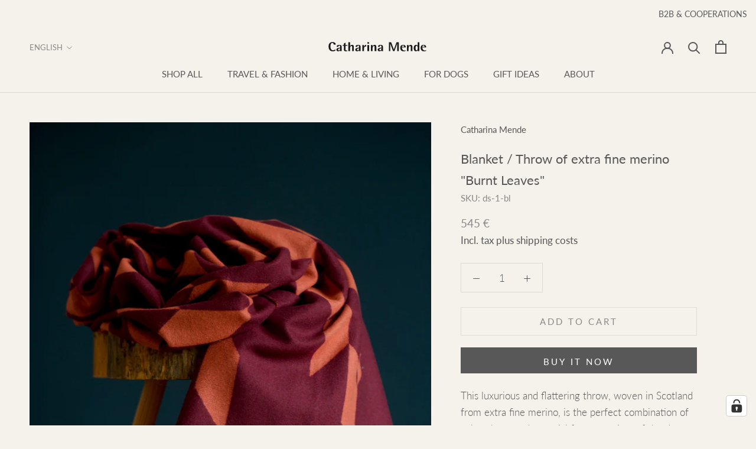

--- FILE ---
content_type: text/html; charset=utf-8
request_url: https://www.catharinamende.com/en/products/throw-exquisite-orange-burgundy-pattern-woven-extra-fine-merino-home-interior-living-burnt-leaves
body_size: 54856
content:
<!doctype html>
<html class="no-js" lang="en">
  <head>
    <meta charset="utf-8"> 
    <meta http-equiv="X-UA-Compatible" content="IE=edge,chrome=1">
    <meta name="viewport" content="width=device-width, initial-scale=1.0, height=device-height, minimum-scale=1.0, maximum-scale=1.0">
    <meta name="theme-color" content="">
    <meta name="seobility" content="58a62217a12c866654a822ae420166f8"><meta name="facebook-domain-verification" content="uazkg03g046e6pbgq4pcjzmrb75yo1" /><title>
      Wool blanket and exquisite plaid in orange burgundy doubleface pattern woven from Extra Fine Merino &ndash; Catharina Mende 
    </title><meta name="description" content="Choose this luxurious wool blanket made from the finest quality Extra Fine Merino woven in Scotland in orange burgundy red. This warming ultra-soft two-tone double face plaid is a beautiful accessory and design piece that will elegantly enhance the style of your living room"><link rel="canonical" href="https://www.catharinamende.com/en/products/throw-exquisite-orange-burgundy-pattern-woven-extra-fine-merino-home-interior-living-burnt-leaves"><link rel="shortcut icon" href="//www.catharinamende.com/cdn/shop/files/Catharina-Mende-Brand-Logo-socialmedia_96x.jpg?v=1701001460" type="image/png"><meta property="og:type" content="product">
  <meta property="og:title" content="Blanket / Throw of extra fine merino &quot;Burnt Leaves&quot; "><meta property="og:image" content="http://www.catharinamende.com/cdn/shop/files/throw-blanket-orange-burgund-woven-merino-interior-living-burntleaves-wolldecke-rot-orange-catharinamende_1024x.jpg?v=1709983173">
    <meta property="og:image:secure_url" content="https://www.catharinamende.com/cdn/shop/files/throw-blanket-orange-burgund-woven-merino-interior-living-burntleaves-wolldecke-rot-orange-catharinamende_1024x.jpg?v=1709983173"><meta property="og:image" content="http://www.catharinamende.com/cdn/shop/files/throw-orange-burgund-woven-merino-interior-living-burntleaves-lenzerheide-catharinamende_1024x.jpg?v=1709983173">
    <meta property="og:image:secure_url" content="https://www.catharinamende.com/cdn/shop/files/throw-orange-burgund-woven-merino-interior-living-burntleaves-lenzerheide-catharinamende_1024x.jpg?v=1709983173"><meta property="og:image" content="http://www.catharinamende.com/cdn/shop/products/throw-orange-burgund-woven-merino-interior-living-burntleaves-i2-catharinamende_1024x.jpg?v=1709983173">
    <meta property="og:image:secure_url" content="https://www.catharinamende.com/cdn/shop/products/throw-orange-burgund-woven-merino-interior-living-burntleaves-i2-catharinamende_1024x.jpg?v=1709983173"><meta property="product:price:amount" content="545,00">
  <meta property="product:price:currency" content="EUR"><meta property="og:description" content="Choose this luxurious wool blanket made from the finest quality Extra Fine Merino woven in Scotland in orange burgundy red. This warming ultra-soft two-tone double face plaid is a beautiful accessory and design piece that will elegantly enhance the style of your living room"><meta property="og:url" content="https://www.catharinamende.com/en/products/throw-exquisite-orange-burgundy-pattern-woven-extra-fine-merino-home-interior-living-burnt-leaves">
<meta property="og:site_name" content="Catharina Mende "><meta name="twitter:card" content="summary"><meta name="twitter:title" content="Blanket / Throw of extra fine merino "Burnt Leaves" ">
  <meta name="twitter:description" content="This luxurious and flattering throw, woven in Scotland from extra fine merino, is the perfect combination of color, shape and material for every time of the day and season. Size: 140 x 200 cm / 55 x 79 in Material: 100% extra fine merino (Australia), woven Made in Scotland Care: dry cleaning This exquisite piece will become an indispensable favorite. Due to its creative character and its strong effect, the ceiling is equally a design object that gives any ambience additional shine and always looks unpretentious and noble. Merino wool enables the production of voluminous and light fabrics that not only feel wonderful, but also drape perfectly, which makes the patterns of the blankets even more striking. Merino is also very elastic, which means that each piece keeps its shape. International shipping with DHL and UPS from Berlin. Free shipping">
  <meta name="twitter:image" content="https://www.catharinamende.com/cdn/shop/files/throw-blanket-orange-burgund-woven-merino-interior-living-burntleaves-wolldecke-rot-orange-catharinamende_600x600_crop_center.jpg?v=1709983173">
    <script>window.performance && window.performance.mark && window.performance.mark('shopify.content_for_header.start');</script><meta name="google-site-verification" content="hMpj1Onu84O6xCHr5CUc233eWr_c5bZnlwHSC8p8kd8">
<meta name="google-site-verification" content="mG2WoUrtA1BAz19Kfp_fry3ymk5OQ1VNL2Mph0XldA0">
<meta name="facebook-domain-verification" content="892q88ayaqrjvqushy83lqmdxrrmgr">
<meta id="shopify-digital-wallet" name="shopify-digital-wallet" content="/37919981704/digital_wallets/dialog">
<meta name="shopify-checkout-api-token" content="70f773e0fd2fe9cdd500820950019759">
<meta id="in-context-paypal-metadata" data-shop-id="37919981704" data-venmo-supported="false" data-environment="production" data-locale="en_US" data-paypal-v4="true" data-currency="EUR">
<link rel="alternate" hreflang="x-default" href="https://www.catharinamende.com/products/throw-exquisite-orange-burgundy-pattern-woven-extra-fine-merino-home-interior-living-burnt-leaves">
<link rel="alternate" hreflang="de" href="https://www.catharinamende.com/products/throw-exquisite-orange-burgundy-pattern-woven-extra-fine-merino-home-interior-living-burnt-leaves">
<link rel="alternate" hreflang="en" href="https://www.catharinamende.com/en/products/throw-exquisite-orange-burgundy-pattern-woven-extra-fine-merino-home-interior-living-burnt-leaves">
<link rel="alternate" type="application/json+oembed" href="https://www.catharinamende.com/en/products/throw-exquisite-orange-burgundy-pattern-woven-extra-fine-merino-home-interior-living-burnt-leaves.oembed">
<script async="async" src="/checkouts/internal/preloads.js?locale=en-DE"></script>
<script id="shopify-features" type="application/json">{"accessToken":"70f773e0fd2fe9cdd500820950019759","betas":["rich-media-storefront-analytics"],"domain":"www.catharinamende.com","predictiveSearch":true,"shopId":37919981704,"locale":"en"}</script>
<script>var Shopify = Shopify || {};
Shopify.shop = "catharina-mende.myshopify.com";
Shopify.locale = "en";
Shopify.currency = {"active":"EUR","rate":"1.0"};
Shopify.country = "DE";
Shopify.theme = {"name":"Prestige","id":96508444808,"schema_name":"Prestige","schema_version":"4.7.2","theme_store_id":855,"role":"main"};
Shopify.theme.handle = "null";
Shopify.theme.style = {"id":null,"handle":null};
Shopify.cdnHost = "www.catharinamende.com/cdn";
Shopify.routes = Shopify.routes || {};
Shopify.routes.root = "/en/";</script>
<script type="module">!function(o){(o.Shopify=o.Shopify||{}).modules=!0}(window);</script>
<script>!function(o){function n(){var o=[];function n(){o.push(Array.prototype.slice.apply(arguments))}return n.q=o,n}var t=o.Shopify=o.Shopify||{};t.loadFeatures=n(),t.autoloadFeatures=n()}(window);</script>
<script id="shop-js-analytics" type="application/json">{"pageType":"product"}</script>
<script defer="defer" async type="module" src="//www.catharinamende.com/cdn/shopifycloud/shop-js/modules/v2/client.init-shop-cart-sync_BdyHc3Nr.en.esm.js"></script>
<script defer="defer" async type="module" src="//www.catharinamende.com/cdn/shopifycloud/shop-js/modules/v2/chunk.common_Daul8nwZ.esm.js"></script>
<script type="module">
  await import("//www.catharinamende.com/cdn/shopifycloud/shop-js/modules/v2/client.init-shop-cart-sync_BdyHc3Nr.en.esm.js");
await import("//www.catharinamende.com/cdn/shopifycloud/shop-js/modules/v2/chunk.common_Daul8nwZ.esm.js");

  window.Shopify.SignInWithShop?.initShopCartSync?.({"fedCMEnabled":true,"windoidEnabled":true});

</script>
<script>(function() {
  var isLoaded = false;
  function asyncLoad() {
    if (isLoaded) return;
    isLoaded = true;
    var urls = ["https:\/\/cdn.nfcube.com\/instafeed-6156e2c3dedae263b20053b8e11f0037.js?shop=catharina-mende.myshopify.com","https:\/\/shy.elfsight.com\/p\/platform.js?shop=catharina-mende.myshopify.com","https:\/\/script.pop-convert.com\/new-micro\/production.pc.min.js?unique_id=catharina-mende.myshopify.com\u0026shop=catharina-mende.myshopify.com","https:\/\/cdn.s3.pop-convert.com\/pcjs.production.min.js?unique_id=catharina-mende.myshopify.com\u0026shop=catharina-mende.myshopify.com"];
    for (var i = 0; i < urls.length; i++) {
      var s = document.createElement('script');
      s.type = 'text/javascript';
      s.async = true;
      s.src = urls[i];
      var x = document.getElementsByTagName('script')[0];
      x.parentNode.insertBefore(s, x);
    }
  };
  if(window.attachEvent) {
    window.attachEvent('onload', asyncLoad);
  } else {
    window.addEventListener('load', asyncLoad, false);
  }
})();</script>
<script id="__st">var __st={"a":37919981704,"offset":3600,"reqid":"ec51801e-1437-45ae-a9f4-520b6644fd14-1768985384","pageurl":"www.catharinamende.com\/en\/products\/throw-exquisite-orange-burgundy-pattern-woven-extra-fine-merino-home-interior-living-burnt-leaves","u":"1d53b58b245e","p":"product","rtyp":"product","rid":5143094427784};</script>
<script>window.ShopifyPaypalV4VisibilityTracking = true;</script>
<script id="captcha-bootstrap">!function(){'use strict';const t='contact',e='account',n='new_comment',o=[[t,t],['blogs',n],['comments',n],[t,'customer']],c=[[e,'customer_login'],[e,'guest_login'],[e,'recover_customer_password'],[e,'create_customer']],r=t=>t.map((([t,e])=>`form[action*='/${t}']:not([data-nocaptcha='true']) input[name='form_type'][value='${e}']`)).join(','),a=t=>()=>t?[...document.querySelectorAll(t)].map((t=>t.form)):[];function s(){const t=[...o],e=r(t);return a(e)}const i='password',u='form_key',d=['recaptcha-v3-token','g-recaptcha-response','h-captcha-response',i],f=()=>{try{return window.sessionStorage}catch{return}},m='__shopify_v',_=t=>t.elements[u];function p(t,e,n=!1){try{const o=window.sessionStorage,c=JSON.parse(o.getItem(e)),{data:r}=function(t){const{data:e,action:n}=t;return t[m]||n?{data:e,action:n}:{data:t,action:n}}(c);for(const[e,n]of Object.entries(r))t.elements[e]&&(t.elements[e].value=n);n&&o.removeItem(e)}catch(o){console.error('form repopulation failed',{error:o})}}const l='form_type',E='cptcha';function T(t){t.dataset[E]=!0}const w=window,h=w.document,L='Shopify',v='ce_forms',y='captcha';let A=!1;((t,e)=>{const n=(g='f06e6c50-85a8-45c8-87d0-21a2b65856fe',I='https://cdn.shopify.com/shopifycloud/storefront-forms-hcaptcha/ce_storefront_forms_captcha_hcaptcha.v1.5.2.iife.js',D={infoText:'Protected by hCaptcha',privacyText:'Privacy',termsText:'Terms'},(t,e,n)=>{const o=w[L][v],c=o.bindForm;if(c)return c(t,g,e,D).then(n);var r;o.q.push([[t,g,e,D],n]),r=I,A||(h.body.append(Object.assign(h.createElement('script'),{id:'captcha-provider',async:!0,src:r})),A=!0)});var g,I,D;w[L]=w[L]||{},w[L][v]=w[L][v]||{},w[L][v].q=[],w[L][y]=w[L][y]||{},w[L][y].protect=function(t,e){n(t,void 0,e),T(t)},Object.freeze(w[L][y]),function(t,e,n,w,h,L){const[v,y,A,g]=function(t,e,n){const i=e?o:[],u=t?c:[],d=[...i,...u],f=r(d),m=r(i),_=r(d.filter((([t,e])=>n.includes(e))));return[a(f),a(m),a(_),s()]}(w,h,L),I=t=>{const e=t.target;return e instanceof HTMLFormElement?e:e&&e.form},D=t=>v().includes(t);t.addEventListener('submit',(t=>{const e=I(t);if(!e)return;const n=D(e)&&!e.dataset.hcaptchaBound&&!e.dataset.recaptchaBound,o=_(e),c=g().includes(e)&&(!o||!o.value);(n||c)&&t.preventDefault(),c&&!n&&(function(t){try{if(!f())return;!function(t){const e=f();if(!e)return;const n=_(t);if(!n)return;const o=n.value;o&&e.removeItem(o)}(t);const e=Array.from(Array(32),(()=>Math.random().toString(36)[2])).join('');!function(t,e){_(t)||t.append(Object.assign(document.createElement('input'),{type:'hidden',name:u})),t.elements[u].value=e}(t,e),function(t,e){const n=f();if(!n)return;const o=[...t.querySelectorAll(`input[type='${i}']`)].map((({name:t})=>t)),c=[...d,...o],r={};for(const[a,s]of new FormData(t).entries())c.includes(a)||(r[a]=s);n.setItem(e,JSON.stringify({[m]:1,action:t.action,data:r}))}(t,e)}catch(e){console.error('failed to persist form',e)}}(e),e.submit())}));const S=(t,e)=>{t&&!t.dataset[E]&&(n(t,e.some((e=>e===t))),T(t))};for(const o of['focusin','change'])t.addEventListener(o,(t=>{const e=I(t);D(e)&&S(e,y())}));const B=e.get('form_key'),M=e.get(l),P=B&&M;t.addEventListener('DOMContentLoaded',(()=>{const t=y();if(P)for(const e of t)e.elements[l].value===M&&p(e,B);[...new Set([...A(),...v().filter((t=>'true'===t.dataset.shopifyCaptcha))])].forEach((e=>S(e,t)))}))}(h,new URLSearchParams(w.location.search),n,t,e,['guest_login'])})(!0,!0)}();</script>
<script integrity="sha256-4kQ18oKyAcykRKYeNunJcIwy7WH5gtpwJnB7kiuLZ1E=" data-source-attribution="shopify.loadfeatures" defer="defer" src="//www.catharinamende.com/cdn/shopifycloud/storefront/assets/storefront/load_feature-a0a9edcb.js" crossorigin="anonymous"></script>
<script data-source-attribution="shopify.dynamic_checkout.dynamic.init">var Shopify=Shopify||{};Shopify.PaymentButton=Shopify.PaymentButton||{isStorefrontPortableWallets:!0,init:function(){window.Shopify.PaymentButton.init=function(){};var t=document.createElement("script");t.src="https://www.catharinamende.com/cdn/shopifycloud/portable-wallets/latest/portable-wallets.en.js",t.type="module",document.head.appendChild(t)}};
</script>
<script data-source-attribution="shopify.dynamic_checkout.buyer_consent">
  function portableWalletsHideBuyerConsent(e){var t=document.getElementById("shopify-buyer-consent"),n=document.getElementById("shopify-subscription-policy-button");t&&n&&(t.classList.add("hidden"),t.setAttribute("aria-hidden","true"),n.removeEventListener("click",e))}function portableWalletsShowBuyerConsent(e){var t=document.getElementById("shopify-buyer-consent"),n=document.getElementById("shopify-subscription-policy-button");t&&n&&(t.classList.remove("hidden"),t.removeAttribute("aria-hidden"),n.addEventListener("click",e))}window.Shopify?.PaymentButton&&(window.Shopify.PaymentButton.hideBuyerConsent=portableWalletsHideBuyerConsent,window.Shopify.PaymentButton.showBuyerConsent=portableWalletsShowBuyerConsent);
</script>
<script>
  function portableWalletsCleanup(e){e&&e.src&&console.error("Failed to load portable wallets script "+e.src);var t=document.querySelectorAll("shopify-accelerated-checkout .shopify-payment-button__skeleton, shopify-accelerated-checkout-cart .wallet-cart-button__skeleton"),e=document.getElementById("shopify-buyer-consent");for(let e=0;e<t.length;e++)t[e].remove();e&&e.remove()}function portableWalletsNotLoadedAsModule(e){e instanceof ErrorEvent&&"string"==typeof e.message&&e.message.includes("import.meta")&&"string"==typeof e.filename&&e.filename.includes("portable-wallets")&&(window.removeEventListener("error",portableWalletsNotLoadedAsModule),window.Shopify.PaymentButton.failedToLoad=e,"loading"===document.readyState?document.addEventListener("DOMContentLoaded",window.Shopify.PaymentButton.init):window.Shopify.PaymentButton.init())}window.addEventListener("error",portableWalletsNotLoadedAsModule);
</script>

<script type="module" src="https://www.catharinamende.com/cdn/shopifycloud/portable-wallets/latest/portable-wallets.en.js" onError="portableWalletsCleanup(this)" crossorigin="anonymous"></script>
<script nomodule>
  document.addEventListener("DOMContentLoaded", portableWalletsCleanup);
</script>

<link id="shopify-accelerated-checkout-styles" rel="stylesheet" media="screen" href="https://www.catharinamende.com/cdn/shopifycloud/portable-wallets/latest/accelerated-checkout-backwards-compat.css" crossorigin="anonymous">
<style id="shopify-accelerated-checkout-cart">
        #shopify-buyer-consent {
  margin-top: 1em;
  display: inline-block;
  width: 100%;
}

#shopify-buyer-consent.hidden {
  display: none;
}

#shopify-subscription-policy-button {
  background: none;
  border: none;
  padding: 0;
  text-decoration: underline;
  font-size: inherit;
  cursor: pointer;
}

#shopify-subscription-policy-button::before {
  box-shadow: none;
}

      </style>

<script>window.performance && window.performance.mark && window.performance.mark('shopify.content_for_header.end');</script><link href="//www.catharinamende.com/cdn/shop/t/2/assets/xcal.css?v=45842427514579808971607710160" rel="stylesheet" type="text/css" media="all" />
<script type="text/javascript">
  var webyzeInfiniteLivePreviewOptions = {
    pageType	: "product"
  };
  
    webyzeInfiniteLivePreviewOptions.prodId = "5143094427784";
    webyzeInfiniteLivePreviewOptions.prodCollections = [];
    webyzeInfiniteLivePreviewOptions.prodCollections.push("186725859464");webyzeInfiniteLivePreviewOptions.prodCollections.push("186729070728");webyzeInfiniteLivePreviewOptions.prodCollections.push("186753908872");webyzeInfiniteLivePreviewOptions.prodCollections.push("189074178184");webyzeInfiniteLivePreviewOptions.prodCollections.push("187055505544");webyzeInfiniteLivePreviewOptions.prodCollections.push("187045478536");webyzeInfiniteLivePreviewOptions.prodCollections.push("186729496712");webyzeInfiniteLivePreviewOptions.prodCollections.push("186729758856");
    webyzeInfiniteLivePreviewOptions.prodData = {"id":5143094427784,"title":"Blanket \/ Throw of extra fine merino \"Burnt Leaves\" ","handle":"throw-exquisite-orange-burgundy-pattern-woven-extra-fine-merino-home-interior-living-burnt-leaves","description":"\u003cp\u003eThis luxurious and flattering throw, woven in Scotland from extra fine merino, is the perfect combination of color, shape and material for every time of the day and season.\u003c\/p\u003e\n\n\u003cul\u003e\n\t\u003cli\u003eSize: 140 x 200 cm \/ 55 x 79 in\u003c\/li\u003e\n\t\u003cli\u003eMaterial: 100% extra fine merino (Australia), woven\u003c\/li\u003e\n\t\u003cli\u003eMade in Scotland\u003c\/li\u003e\n\t\u003cli\u003eCare: dry cleaning\u003c\/li\u003e\n\u003c\/ul\u003e\n\n\u003cp\u003eThis exquisite piece will become an indispensable favorite. Due to its creative character and its strong effect, the ceiling is equally a design object that gives any ambience additional shine and always looks unpretentious and noble.\u003cbr \/\u003e\n\u003cbr \/\u003e\nMerino wool enables the production of voluminous and light fabrics that not only feel wonderful, but also drape perfectly, which makes the patterns of the blankets even more striking. Merino is also very elastic, which means that each piece keeps its shape.\u003c\/p\u003e\n\n\u003cul\u003e\n\t\u003cli\u003eInternational shipping with DHL and UPS from Berlin. Free shipping within Germany. After receipt of payment, delivery usually takes 2-14 working days - depending on the recipient country.\u003c\/li\u003e\n\t\u003cli\u003eEach order is delivered in a recycled, reusable PET bag to protect against moisture in a cardboard box or in a shipping bag. \u003ca href=\"https:\/\/www.catharinamende.com\/en\/pages\/recycled-product-packaging\"\u003eMore about the bag\u003c\/a\u003e\u003c\/li\u003e\n\u003c\/ul\u003e\n","published_at":"2020-08-31T13:34:59+02:00","created_at":"2020-08-31T13:34:59+02:00","vendor":"Catharina Mende","type":"Wolldecke Plaid","tags":["Burgund","Color_Orange","Color_Purple","Einrichten","Extra Fine Merino","Garten","Geschenkideen","Interior","Interior Accessoire","Kuscheldecke","Living","Luxuriöse Stoffe","Luxus Bettwäsche","Luxus Einrichtung","Luxus Sofa","Luxus Wolldecke","Merino","Orange","Plaid","Rot","Wohnaccessoires","Wohndecke","Wohnen","Wohnzimmer","Wolldecke","Wolle"],"price":54500,"price_min":54500,"price_max":54500,"available":true,"price_varies":false,"compare_at_price":54500,"compare_at_price_min":54500,"compare_at_price_max":54500,"compare_at_price_varies":false,"variants":[{"id":34419930464392,"title":"Default Title","option1":"Default Title","option2":null,"option3":null,"sku":"ds-1-bl","requires_shipping":true,"taxable":true,"featured_image":null,"available":true,"name":"Blanket \/ Throw of extra fine merino \"Burnt Leaves\" ","public_title":null,"options":["Default Title"],"price":54500,"weight":800,"compare_at_price":54500,"inventory_management":"shopify","barcode":"","requires_selling_plan":false,"selling_plan_allocations":[]}],"images":["\/\/www.catharinamende.com\/cdn\/shop\/files\/throw-blanket-orange-burgund-woven-merino-interior-living-burntleaves-wolldecke-rot-orange-catharinamende.jpg?v=1709983173","\/\/www.catharinamende.com\/cdn\/shop\/files\/throw-orange-burgund-woven-merino-interior-living-burntleaves-lenzerheide-catharinamende.jpg?v=1709983173","\/\/www.catharinamende.com\/cdn\/shop\/products\/throw-orange-burgund-woven-merino-interior-living-burntleaves-i2-catharinamende.jpg?v=1709983173","\/\/www.catharinamende.com\/cdn\/shop\/products\/throw-orange-burgund-woven-merino-interior-living-burntleaves-p1-catharinamende.jpg?v=1709983173","\/\/www.catharinamende.com\/cdn\/shop\/products\/throw-orange-burgund-woven-merino-interior-living-burntleaves-p3-catharinamende.jpg?v=1709983173","\/\/www.catharinamende.com\/cdn\/shop\/files\/throw-blanket-orange-burgund-woven-merino-interior-living-burntleaves2-wolldecke-rot-orange-catharinamende_jpg.jpg?v=1709983173","\/\/www.catharinamende.com\/cdn\/shop\/products\/throw-orange-burgund-woven-merino-interior-living-burntleaves-p2-catharinamende.jpg?v=1709983161","\/\/www.catharinamende.com\/cdn\/shop\/products\/throw-multicolor-woven-merino-garden-interior-living-deepsplendor-i1-catharinamende.jpg?v=1709983161","\/\/www.catharinamende.com\/cdn\/shop\/files\/throw-blanket-white-yellow-red-green-woven-merino-interior-living-doubleface2-wolldecke-weiss-gelb-beige-rot-gruen-catharinamende_e31a4dcd-f938-4a78-bcd9-494493ad83f3.jpg?v=1709983161"],"featured_image":"\/\/www.catharinamende.com\/cdn\/shop\/files\/throw-blanket-orange-burgund-woven-merino-interior-living-burntleaves-wolldecke-rot-orange-catharinamende.jpg?v=1709983173","options":["Title"],"media":[{"alt":null,"id":39924250509576,"position":1,"preview_image":{"aspect_ratio":0.747,"height":2743,"width":2048,"src":"\/\/www.catharinamende.com\/cdn\/shop\/files\/throw-blanket-orange-burgund-woven-merino-interior-living-burntleaves-wolldecke-rot-orange-catharinamende.jpg?v=1709983173"},"aspect_ratio":0.747,"height":2743,"media_type":"image","src":"\/\/www.catharinamende.com\/cdn\/shop\/files\/throw-blanket-orange-burgund-woven-merino-interior-living-burntleaves-wolldecke-rot-orange-catharinamende.jpg?v=1709983173","width":2048},{"alt":"Weiche Luxus Wolldecke aus Merinowolle in rot orange und gewebt in Italien für Sofa oder Terrasse und zum Einkuscheln im Herbst und Winter","id":38399432524040,"position":2,"preview_image":{"aspect_ratio":1.34,"height":2048,"width":2745,"src":"\/\/www.catharinamende.com\/cdn\/shop\/files\/throw-orange-burgund-woven-merino-interior-living-burntleaves-lenzerheide-catharinamende.jpg?v=1709983173"},"aspect_ratio":1.34,"height":2048,"media_type":"image","src":"\/\/www.catharinamende.com\/cdn\/shop\/files\/throw-orange-burgund-woven-merino-interior-living-burntleaves-lenzerheide-catharinamende.jpg?v=1709983173","width":2745},{"alt":"Wolldecke Kuscheldecke Berlin und Plaid auf Sessel hochwertig in orange burgund Muster aus extra feinem Merino gewebt als zeitloses Interieur-Accessoire für Stil Zuhause in luxuriösem Design und Nachhaltigkeit und das perfekte Geschenk für Wohnzimmer und Stil Liebhaber und in Gaskrise bei Energie Sparen und Heizen im kalten Winter und Shop Berlin","id":20453703843976,"position":3,"preview_image":{"aspect_ratio":0.747,"height":2743,"width":2048,"src":"\/\/www.catharinamende.com\/cdn\/shop\/products\/throw-orange-burgund-woven-merino-interior-living-burntleaves-i2-catharinamende.jpg?v=1709983173"},"aspect_ratio":0.747,"height":2743,"media_type":"image","src":"\/\/www.catharinamende.com\/cdn\/shop\/products\/throw-orange-burgund-woven-merino-interior-living-burntleaves-i2-catharinamende.jpg?v=1709983173","width":2048},{"alt":"Wolldecke in orange burgund Muster aus extra feinem Merino gewebt als zeitloses Plaid für ein lebendiges Interieur in luxuriösem Design und Nachhaltigkeit Und Shop Wolldecke in Berlin","id":9356455510152,"position":4,"preview_image":{"aspect_ratio":1.0,"height":2300,"width":2300,"src":"\/\/www.catharinamende.com\/cdn\/shop\/products\/throw-orange-burgund-woven-merino-interior-living-burntleaves-p1-catharinamende.jpg?v=1709983173"},"aspect_ratio":1.0,"height":2300,"media_type":"image","src":"\/\/www.catharinamende.com\/cdn\/shop\/products\/throw-orange-burgund-woven-merino-interior-living-burntleaves-p1-catharinamende.jpg?v=1709983173","width":2300},{"alt":"Wolldecke Plaid hochwertig in orange burgund Muster aus extra feinem Merino gewebt als zeitloses Interieur-Accessoire für Stil Zuhause in luxuriösem Design und Nachhaltigkeit und das perfekte Geschenk für Wohnzimmer und Stil Liebhaber","id":9356468355208,"position":5,"preview_image":{"aspect_ratio":0.746,"height":2744,"width":2048,"src":"\/\/www.catharinamende.com\/cdn\/shop\/products\/throw-orange-burgund-woven-merino-interior-living-burntleaves-p3-catharinamende.jpg?v=1709983173"},"aspect_ratio":0.746,"height":2744,"media_type":"image","src":"\/\/www.catharinamende.com\/cdn\/shop\/products\/throw-orange-burgund-woven-merino-interior-living-burntleaves-p3-catharinamende.jpg?v=1709983173","width":2048},{"alt":"Weiche wärmende Luxus Wolldecke Berlin in orange  burgund rot aus Merinowolle in rot orange und gewebt in Italien für Sofa oder Terrasse und zum Einkuscheln im Herbst und Winter","id":38597065703688,"position":6,"preview_image":{"aspect_ratio":0.665,"height":3550,"width":2362,"src":"\/\/www.catharinamende.com\/cdn\/shop\/files\/throw-blanket-orange-burgund-woven-merino-interior-living-burntleaves2-wolldecke-rot-orange-catharinamende_jpg.jpg?v=1709983173"},"aspect_ratio":0.665,"height":3550,"media_type":"image","src":"\/\/www.catharinamende.com\/cdn\/shop\/files\/throw-blanket-orange-burgund-woven-merino-interior-living-burntleaves2-wolldecke-rot-orange-catharinamende_jpg.jpg?v=1709983173","width":2362},{"alt":"Wolldecke Berlin in orange burgund Muster aus extra feinem Merino gewebt als zeitloses Plaid für ein lebendiges Interieur in luxuriösem Design und Nachhaltigkeit und das perfekte Geschenk für stilvolles Wohnen und Wohlfühlen und in Gaskrise bei Energie Sparen und Heizen im kalten Winter und Shop in Berlin","id":9356465143944,"position":7,"preview_image":{"aspect_ratio":1.0,"height":2300,"width":2300,"src":"\/\/www.catharinamende.com\/cdn\/shop\/products\/throw-orange-burgund-woven-merino-interior-living-burntleaves-p2-catharinamende.jpg?v=1709983161"},"aspect_ratio":1.0,"height":2300,"media_type":"image","src":"\/\/www.catharinamende.com\/cdn\/shop\/products\/throw-orange-burgund-woven-merino-interior-living-burntleaves-p2-catharinamende.jpg?v=1709983161","width":2300},{"alt":"Wolldecke in orange burgund Muster aus extra feinem Merino gewebt als zeitloses Plaid Interieur Accessoire für Zuhause in luxuriösem Design und Nachhaltigkeit und das perfekte Geschenk für jedes Sofa und im Garten","id":9356472189064,"position":8,"preview_image":{"aspect_ratio":0.747,"height":2742,"width":2048,"src":"\/\/www.catharinamende.com\/cdn\/shop\/products\/throw-multicolor-woven-merino-garden-interior-living-deepsplendor-i1-catharinamende.jpg?v=1709983161"},"aspect_ratio":0.747,"height":2742,"media_type":"image","src":"\/\/www.catharinamende.com\/cdn\/shop\/products\/throw-multicolor-woven-merino-garden-interior-living-deepsplendor-i1-catharinamende.jpg?v=1709983161","width":2048},{"alt":"wählen Sie die hochwertigsten und schönsten weichen Wolldecken für den Winter und für Weihnachten","id":38597553586440,"position":9,"preview_image":{"aspect_ratio":1.454,"height":2048,"width":2977,"src":"\/\/www.catharinamende.com\/cdn\/shop\/files\/throw-blanket-white-yellow-red-green-woven-merino-interior-living-doubleface2-wolldecke-weiss-gelb-beige-rot-gruen-catharinamende_e31a4dcd-f938-4a78-bcd9-494493ad83f3.jpg?v=1709983161"},"aspect_ratio":1.454,"height":2048,"media_type":"image","src":"\/\/www.catharinamende.com\/cdn\/shop\/files\/throw-blanket-white-yellow-red-green-woven-merino-interior-living-doubleface2-wolldecke-weiss-gelb-beige-rot-gruen-catharinamende_e31a4dcd-f938-4a78-bcd9-494493ad83f3.jpg?v=1709983161","width":2977}],"requires_selling_plan":false,"selling_plan_groups":[],"content":"\u003cp\u003eThis luxurious and flattering throw, woven in Scotland from extra fine merino, is the perfect combination of color, shape and material for every time of the day and season.\u003c\/p\u003e\n\n\u003cul\u003e\n\t\u003cli\u003eSize: 140 x 200 cm \/ 55 x 79 in\u003c\/li\u003e\n\t\u003cli\u003eMaterial: 100% extra fine merino (Australia), woven\u003c\/li\u003e\n\t\u003cli\u003eMade in Scotland\u003c\/li\u003e\n\t\u003cli\u003eCare: dry cleaning\u003c\/li\u003e\n\u003c\/ul\u003e\n\n\u003cp\u003eThis exquisite piece will become an indispensable favorite. Due to its creative character and its strong effect, the ceiling is equally a design object that gives any ambience additional shine and always looks unpretentious and noble.\u003cbr \/\u003e\n\u003cbr \/\u003e\nMerino wool enables the production of voluminous and light fabrics that not only feel wonderful, but also drape perfectly, which makes the patterns of the blankets even more striking. Merino is also very elastic, which means that each piece keeps its shape.\u003c\/p\u003e\n\n\u003cul\u003e\n\t\u003cli\u003eInternational shipping with DHL and UPS from Berlin. Free shipping within Germany. After receipt of payment, delivery usually takes 2-14 working days - depending on the recipient country.\u003c\/li\u003e\n\t\u003cli\u003eEach order is delivered in a recycled, reusable PET bag to protect against moisture in a cardboard box or in a shipping bag. \u003ca href=\"https:\/\/www.catharinamende.com\/en\/pages\/recycled-product-packaging\"\u003eMore about the bag\u003c\/a\u003e\u003c\/li\u003e\n\u003c\/ul\u003e\n"};
  
var webyze_cartSelector='#shopify-section-cart-template, .cart-form, .cart, #cart, .cart-overview, form[action^="/cart"]',webyze_collectionGridSelectors='div.card, .grid__item, .list-view-item, .grid-item, div.product, div.thumbnail, div.product-index, .collection--product, .collection-grid>div, .product_c .element, .product-list .product-block, .collection-listing .product-block, .block-grid li, #search-results li, .row.results, .product-grid .product-item, .product-list>li, .collection-products .o-layout__item, .search-page__products .o-layout__item, .result, .list-products>.grid__cell, .product-item, .product-list-item, .search-item.product, .product-block, .box__collection.site-box, .collection-product, .results .search-item, .search-result-product, .list>.list-item, .searchresults>li, .product-grid>.block, .fw--search>.fw--blocks>div, .prod-block, li.prodThumb, [itemprop="itemListElement"]';
window.Element&&!Element.prototype.closest&&(Element.prototype.closest=function(c){c=(this.document||this.ownerDocument).querySelectorAll(c);var a,b=this;do for(a=c.length;0<=--a&&c.item(a)!==b;);while(0>a&&(b=b.parentElement));return b});
function webyze_filterCollectionProducts(){for(var c=document.querySelectorAll('a[href*="/products/webyze-user-product-"]'),a=0;a<c.length;a++){var b=c[a].closest(webyze_collectionGridSelectors);!c[a].closest(webyze_cartSelector)&&b&&b.parentNode&&b.parentNode.removeChild(b)}}webyze_filterCollectionProducts();setInterval(webyze_filterCollectionProducts,1300);
</script>
    <link rel="stylesheet" href="//www.catharinamende.com/cdn/shop/t/2/assets/theme.scss.css?v=106687203728774765201767970725">
    <script>
      // This allows to expose several variables to the global scope, to be used in scripts
      window.theme = {
        pageType: "product",
        moneyFormat: "{{amount_with_comma_separator}} €",
        moneyWithCurrencyFormat: "{{amount_with_comma_separator}} €",
        productImageSize: "natural",
        searchMode: "product,article",
        showPageTransition: true,
        showElementStaggering: true,
        showImageZooming: false
      };
      window.routes = {
        rootUrl: "\/en",
        cartUrl: "\/en\/cart",
        cartAddUrl: "\/en\/cart\/add",
        cartChangeUrl: "\/en\/cart\/change",
        searchUrl: "\/en\/search",
        productRecommendationsUrl: "\/en\/recommendations\/products"
      };
      window.languages = {
        cartAddNote: "Add Order Note",
        cartEditNote: "Edit Order Note",
        productImageLoadingError: "This image could not be loaded. Please try to reload the page.",
        productFormAddToCart: "Add to cart",
        productFormUnavailable: "Unavailable",
        productFormSoldOut: "Sold Out",
        shippingEstimatorOneResult: "1 option available:",
        shippingEstimatorMoreResults: "{{count}} options available:",
        shippingEstimatorNoResults: "No shipping could be found"
      };
      window.lazySizesConfig = {
        loadHidden: false,
        hFac: 0.5,
        expFactor: 2,
        ricTimeout: 150,
        lazyClass: 'Image--lazyLoad',
        loadingClass: 'Image--lazyLoading',
        loadedClass: 'Image--lazyLoaded'
      };
      document.documentElement.className = document.documentElement.className.replace('no-js', 'js');
      document.documentElement.style.setProperty('--window-height', window.innerHeight + 'px');
      // We do a quick detection of some features (we could use Modernizr but for so little...)
      (function() {
        document.documentElement.className += ((window.CSS && window.CSS.supports('(position: sticky) or (position: -webkit-sticky)')) ? ' supports-sticky' : ' no-supports-sticky');
        document.documentElement.className += (window.matchMedia('(-moz-touch-enabled: 1), (hover: none)')).matches ? ' no-supports-hover' : ' supports-hover';
      }());
    </script>
    <script src="//www.catharinamende.com/cdn/shop/t/2/assets/lazysizes.min.js?v=174358363404432586981589974982" async></script><script src="https://polyfill-fastly.net/v3/polyfill.min.js?unknown=polyfill&features=fetch,Element.prototype.closest,Element.prototype.remove,Element.prototype.classList,Array.prototype.includes,Array.prototype.fill,Object.assign,CustomEvent,IntersectionObserver,IntersectionObserverEntry,URL" defer></script>
    <script src="//www.catharinamende.com/cdn/shop/t/2/assets/libs.min.js?v=26178543184394469741589974982" defer></script>
    <script src="//www.catharinamende.com/cdn/shop/t/2/assets/theme.min.js?v=101812004007097122321589974987" defer></script>
    <script src="//www.catharinamende.com/cdn/shop/t/2/assets/custom.js?v=110357039414979181991604067155" defer></script>
    <script>
      (function () {
        window.onpageshow = function() {
          if (window.theme.showPageTransition) {
            var pageTransition = document.querySelector('.PageTransition');
            if (pageTransition) {
              pageTransition.style.visibility = 'visible';
              pageTransition.style.opacity = '0';
            }
          }
          // When the page is loaded from the cache, we have to reload the cart content
          document.documentElement.dispatchEvent(new CustomEvent('cart:refresh', {
            bubbles: true
          }));
        };
      })();
    </script>
    
  <script type="application/ld+json">
  {
    "@context": "http://schema.org",
    "@type": "Product",
    "offers": [{
          "@type": "Offer",
          "name": "Default Title",
          "availability":"https://schema.org/InStock",
          "price": 545.0,
          "priceCurrency": "EUR",
          "priceValidUntil": "2026-01-31","sku": "ds-1-bl","url": "/en/products/throw-exquisite-orange-burgundy-pattern-woven-extra-fine-merino-home-interior-living-burnt-leaves/en/products/throw-exquisite-orange-burgundy-pattern-woven-extra-fine-merino-home-interior-living-burnt-leaves?variant=34419930464392"
        }
],
    "brand": {
      "name": "Catharina Mende"
    },
    "name": "Blanket \/ Throw of extra fine merino \"Burnt Leaves\" ",
    "description": "This luxurious and flattering throw, woven in Scotland from extra fine merino, is the perfect combination of color, shape and material for every time of the day and season.\n\n\n\tSize: 140 x 200 cm \/ 55 x 79 in\n\tMaterial: 100% extra fine merino (Australia), woven\n\tMade in Scotland\n\tCare: dry cleaning\n\n\nThis exquisite piece will become an indispensable favorite. Due to its creative character and its strong effect, the ceiling is equally a design object that gives any ambience additional shine and always looks unpretentious and noble.\n\nMerino wool enables the production of voluminous and light fabrics that not only feel wonderful, but also drape perfectly, which makes the patterns of the blankets even more striking. Merino is also very elastic, which means that each piece keeps its shape.\n\n\n\tInternational shipping with DHL and UPS from Berlin. Free shipping within Germany. After receipt of payment, delivery usually takes 2-14 working days - depending on the recipient country.\n\tEach order is delivered in a recycled, reusable PET bag to protect against moisture in a cardboard box or in a shipping bag. More about the bag\n\n",
    "category": "Wolldecke Plaid",
    "url": "/en/products/throw-exquisite-orange-burgundy-pattern-woven-extra-fine-merino-home-interior-living-burnt-leaves/en/products/throw-exquisite-orange-burgundy-pattern-woven-extra-fine-merino-home-interior-living-burnt-leaves",
    "sku": "ds-1-bl",
    "image": {
      "@type": "ImageObject",
      "url": "https://www.catharinamende.com/cdn/shop/files/throw-blanket-orange-burgund-woven-merino-interior-living-burntleaves-wolldecke-rot-orange-catharinamende_1024x.jpg?v=1709983173",
      "image": "https://www.catharinamende.com/cdn/shop/files/throw-blanket-orange-burgund-woven-merino-interior-living-burntleaves-wolldecke-rot-orange-catharinamende_1024x.jpg?v=1709983173",
      "name": "Blanket \/ Throw of extra fine merino \"Burnt Leaves\" ",
      "width": "1024",
      "height": "1024"
    }
  }
  </script>



  <script type="application/ld+json">
  {
    "@context": "http://schema.org",
    "@type": "BreadcrumbList",
  "itemListElement": [{
      "@type": "ListItem",
      "position": 1,
      "name": "Translation missing: en.general.breadcrumb.home",
      "item": "https://www.catharinamende.com"
    },{
          "@type": "ListItem",
          "position": 2,
          "name": "Blanket \/ Throw of extra fine merino \"Burnt Leaves\" ",
          "item": "https://www.catharinamende.com/en/products/throw-exquisite-orange-burgundy-pattern-woven-extra-fine-merino-home-interior-living-burnt-leaves"
        }]
  }
  </script>



    <!-- Google Tag Manager 23-04-2024 mk -->
<script>(function(w,d,s,l,i){w[l]=w[l]||[];w[l].push({'gtm.start':
new Date().getTime(),event:'gtm.js'});var f=d.getElementsByTagName(s)[0],
j=d.createElement(s),dl=l!='dataLayer'?'&l='+l:'';j.async=true;j.src=
'https://www.googletagmanager.com/gtm.js?id='+i+dl;f.parentNode.insertBefore(j,f);
})(window,document,'script','dataLayer','GTM-5DG6KTD2');</script>
<!-- End Google Tag Manager -->
    
<!-- BEGIN app block: shopify://apps/complianz-gdpr-cookie-consent/blocks/bc-block/e49729f0-d37d-4e24-ac65-e0e2f472ac27 -->

    
    
    
<link id='complianz-css' rel="stylesheet" href=https://cdn.shopify.com/extensions/019a2fb2-ee57-75e6-ac86-acfd14822c1d/gdpr-legal-cookie-74/assets/complainz.css media="print" onload="this.media='all'">
    <style>
        #Compliance-iframe.Compliance-iframe-branded > div.purposes-header,
        #Compliance-iframe.Compliance-iframe-branded > div.cmplc-cmp-header,
        #purposes-container > div.purposes-header,
        #Compliance-cs-banner .Compliance-cs-brand {
            background-color: #ffffff !important;
            color: #000000!important;
        }
        #Compliance-iframe.Compliance-iframe-branded .purposes-header .cmplc-btn-cp ,
        #Compliance-iframe.Compliance-iframe-branded .purposes-header .cmplc-btn-cp:hover,
        #Compliance-iframe.Compliance-iframe-branded .purposes-header .cmplc-btn-back:hover  {
            background-color: #ffffff !important;
            opacity: 1 !important;
        }
        #Compliance-cs-banner .cmplc-toggle .cmplc-toggle-label {
            color: #ffffff!important;
        }
        #Compliance-iframe.Compliance-iframe-branded .purposes-header .cmplc-btn-cp:hover,
        #Compliance-iframe.Compliance-iframe-branded .purposes-header .cmplc-btn-back:hover {
            background-color: #000000!important;
            color: #ffffff!important;
        }
        #Compliance-cs-banner #Compliance-cs-title {
            font-size: 14px !important;
        }
        #Compliance-cs-banner .Compliance-cs-content,
        #Compliance-cs-title,
        .cmplc-toggle-checkbox.granular-control-checkbox span {
            background-color: #f5f1eb !important;
            color: #000000 !important;
            font-size: 14px !important;
        }
        #Compliance-cs-banner .Compliance-cs-close-btn {
            font-size: 14px !important;
            background-color: #f5f1eb !important;
        }
        #Compliance-cs-banner .Compliance-cs-opt-group {
            color: #f5f1eb !important;
        }
        #Compliance-cs-banner .Compliance-cs-opt-group button,
        .Compliance-alert button.Compliance-button-cancel {
            background-color: #585858!important;
            color: #ffffff!important;
        }
        #Compliance-cs-banner .Compliance-cs-opt-group button.Compliance-cs-accept-btn,
        #Compliance-cs-banner .Compliance-cs-opt-group button.Compliance-cs-btn-primary,
        .Compliance-alert button.Compliance-button-confirm {
            background-color: #585858 !important;
            color: #ffffff !important;
        }
        #Compliance-cs-banner .Compliance-cs-opt-group button.Compliance-cs-reject-btn {
            background-color: #585858!important;
            color: #ffffff!important;
        }

        #Compliance-cs-banner .Compliance-banner-content button {
            cursor: pointer !important;
            color: currentColor !important;
            text-decoration: underline !important;
            border: none !important;
            background-color: transparent !important;
            font-size: 100% !important;
            padding: 0 !important;
        }

        #Compliance-cs-banner .Compliance-cs-opt-group button {
            border-radius: 4px !important;
            padding-block: 10px !important;
        }
        @media (min-width: 640px) {
            #Compliance-cs-banner.Compliance-cs-default-floating:not(.Compliance-cs-top):not(.Compliance-cs-center) .Compliance-cs-container, #Compliance-cs-banner.Compliance-cs-default-floating:not(.Compliance-cs-bottom):not(.Compliance-cs-center) .Compliance-cs-container, #Compliance-cs-banner.Compliance-cs-default-floating.Compliance-cs-center:not(.Compliance-cs-top):not(.Compliance-cs-bottom) .Compliance-cs-container {
                width: 560px !important;
            }
            #Compliance-cs-banner.Compliance-cs-default-floating:not(.Compliance-cs-top):not(.Compliance-cs-center) .Compliance-cs-opt-group, #Compliance-cs-banner.Compliance-cs-default-floating:not(.Compliance-cs-bottom):not(.Compliance-cs-center) .Compliance-cs-opt-group, #Compliance-cs-banner.Compliance-cs-default-floating.Compliance-cs-center:not(.Compliance-cs-top):not(.Compliance-cs-bottom) .Compliance-cs-opt-group {
                flex-direction: row !important;
            }
            #Compliance-cs-banner .Compliance-cs-opt-group button:not(:last-of-type),
            #Compliance-cs-banner .Compliance-cs-opt-group button {
                margin-right: 4px !important;
            }
            #Compliance-cs-banner .Compliance-cs-container .Compliance-cs-brand {
                position: absolute !important;
                inset-block-start: 6px;
            }
        }
        #Compliance-cs-banner.Compliance-cs-default-floating:not(.Compliance-cs-top):not(.Compliance-cs-center) .Compliance-cs-opt-group > div, #Compliance-cs-banner.Compliance-cs-default-floating:not(.Compliance-cs-bottom):not(.Compliance-cs-center) .Compliance-cs-opt-group > div, #Compliance-cs-banner.Compliance-cs-default-floating.Compliance-cs-center:not(.Compliance-cs-top):not(.Compliance-cs-bottom) .Compliance-cs-opt-group > div {
            flex-direction: row-reverse;
            width: 100% !important;
        }

        .Compliance-cs-brand-badge-outer, .Compliance-cs-brand-badge, #Compliance-cs-banner.Compliance-cs-default-floating.Compliance-cs-bottom .Compliance-cs-brand-badge-outer,
        #Compliance-cs-banner.Compliance-cs-default.Compliance-cs-bottom .Compliance-cs-brand-badge-outer,
        #Compliance-cs-banner.Compliance-cs-default:not(.Compliance-cs-left) .Compliance-cs-brand-badge-outer,
        #Compliance-cs-banner.Compliance-cs-default-floating:not(.Compliance-cs-left) .Compliance-cs-brand-badge-outer {
            display: none !important
        }

        #Compliance-cs-banner:not(.Compliance-cs-top):not(.Compliance-cs-bottom) .Compliance-cs-container.Compliance-cs-themed {
            flex-direction: row !important;
        }

        #Compliance-cs-banner #Compliance-cs-title,
        #Compliance-cs-banner #Compliance-cs-custom-title {
            justify-self: center !important;
            font-size: 14px !important;
            font-family: -apple-system,sans-serif !important;
            margin-inline: auto !important;
            width: 55% !important;
            text-align: center;
            font-weight: 600;
            visibility: unset;
        }

        @media (max-width: 640px) {
            #Compliance-cs-banner #Compliance-cs-title,
            #Compliance-cs-banner #Compliance-cs-custom-title {
                display: block;
            }
        }

        #Compliance-cs-banner .Compliance-cs-brand img {
            max-width: 110px !important;
            min-height: 32px !important;
        }
        #Compliance-cs-banner .Compliance-cs-container .Compliance-cs-brand {
            background: none !important;
            padding: 0px !important;
            margin-block-start:10px !important;
            margin-inline-start:16px !important;
        }

        #Compliance-cs-banner .Compliance-cs-opt-group button {
            padding-inline: 4px !important;
        }

    </style>
    
    
    
    

    <script type="text/javascript">
        function loadScript(src) {
            return new Promise((resolve, reject) => {
                const s = document.createElement("script");
                s.src = src;
                s.charset = "UTF-8";
                s.onload = resolve;
                s.onerror = reject;
                document.head.appendChild(s);
            });
        }

        function filterGoogleConsentModeURLs(domainsArray) {
            const googleConsentModeComplianzURls = [
                // 197, # Google Tag Manager:
                {"domain":"s.www.googletagmanager.com", "path":""},
                {"domain":"www.tagmanager.google.com", "path":""},
                {"domain":"www.googletagmanager.com", "path":""},
                {"domain":"googletagmanager.com", "path":""},
                {"domain":"tagassistant.google.com", "path":""},
                {"domain":"tagmanager.google.com", "path":""},

                // 2110, # Google Analytics 4:
                {"domain":"www.analytics.google.com", "path":""},
                {"domain":"www.google-analytics.com", "path":""},
                {"domain":"ssl.google-analytics.com", "path":""},
                {"domain":"google-analytics.com", "path":""},
                {"domain":"analytics.google.com", "path":""},
                {"domain":"region1.google-analytics.com", "path":""},
                {"domain":"region1.analytics.google.com", "path":""},
                {"domain":"*.google-analytics.com", "path":""},
                {"domain":"www.googletagmanager.com", "path":"/gtag/js?id=G"},
                {"domain":"googletagmanager.com", "path":"/gtag/js?id=UA"},
                {"domain":"www.googletagmanager.com", "path":"/gtag/js?id=UA"},
                {"domain":"googletagmanager.com", "path":"/gtag/js?id=G"},

                // 177, # Google Ads conversion tracking:
                {"domain":"googlesyndication.com", "path":""},
                {"domain":"media.admob.com", "path":""},
                {"domain":"gmodules.com", "path":""},
                {"domain":"ad.ytsa.net", "path":""},
                {"domain":"dartmotif.net", "path":""},
                {"domain":"dmtry.com", "path":""},
                {"domain":"go.channelintelligence.com", "path":""},
                {"domain":"googleusercontent.com", "path":""},
                {"domain":"googlevideo.com", "path":""},
                {"domain":"gvt1.com", "path":""},
                {"domain":"links.channelintelligence.com", "path":""},
                {"domain":"obrasilinteirojoga.com.br", "path":""},
                {"domain":"pcdn.tcgmsrv.net", "path":""},
                {"domain":"rdr.tag.channelintelligence.com", "path":""},
                {"domain":"static.googleadsserving.cn", "path":""},
                {"domain":"studioapi.doubleclick.com", "path":""},
                {"domain":"teracent.net", "path":""},
                {"domain":"ttwbs.channelintelligence.com", "path":""},
                {"domain":"wtb.channelintelligence.com", "path":""},
                {"domain":"youknowbest.com", "path":""},
                {"domain":"doubleclick.net", "path":""},
                {"domain":"redirector.gvt1.com", "path":""},

                //116, # Google Ads Remarketing
                {"domain":"googlesyndication.com", "path":""},
                {"domain":"media.admob.com", "path":""},
                {"domain":"gmodules.com", "path":""},
                {"domain":"ad.ytsa.net", "path":""},
                {"domain":"dartmotif.net", "path":""},
                {"domain":"dmtry.com", "path":""},
                {"domain":"go.channelintelligence.com", "path":""},
                {"domain":"googleusercontent.com", "path":""},
                {"domain":"googlevideo.com", "path":""},
                {"domain":"gvt1.com", "path":""},
                {"domain":"links.channelintelligence.com", "path":""},
                {"domain":"obrasilinteirojoga.com.br", "path":""},
                {"domain":"pcdn.tcgmsrv.net", "path":""},
                {"domain":"rdr.tag.channelintelligence.com", "path":""},
                {"domain":"static.googleadsserving.cn", "path":""},
                {"domain":"studioapi.doubleclick.com", "path":""},
                {"domain":"teracent.net", "path":""},
                {"domain":"ttwbs.channelintelligence.com", "path":""},
                {"domain":"wtb.channelintelligence.com", "path":""},
                {"domain":"youknowbest.com", "path":""},
                {"domain":"doubleclick.net", "path":""},
                {"domain":"redirector.gvt1.com", "path":""}
            ];

            if (!Array.isArray(domainsArray)) { 
                return [];
            }

            const blockedPairs = new Map();
            for (const rule of googleConsentModeComplianzURls) {
                if (!blockedPairs.has(rule.domain)) {
                    blockedPairs.set(rule.domain, new Set());
                }
                blockedPairs.get(rule.domain).add(rule.path);
            }

            return domainsArray.filter(item => {
                const paths = blockedPairs.get(item.d);
                return !(paths && paths.has(item.p));
            });
        }

        function setupAutoblockingByDomain() {
            // autoblocking by domain
            const autoblockByDomainArray = [];
            const prefixID = '10000' // to not get mixed with real metis ids
            let cmpBlockerDomains = []
            let cmpCmplcVendorsPurposes = {}
            let counter = 1
            for (const object of autoblockByDomainArray) {
                cmpBlockerDomains.push({
                    d: object.d,
                    p: object.path,
                    v: prefixID + counter,
                });
                counter++;
            }
            
            counter = 1
            for (const object of autoblockByDomainArray) {
                cmpCmplcVendorsPurposes[prefixID + counter] = object?.p ?? '1';
                counter++;
            }

            Object.defineProperty(window, "cmp_cmplc_vendors_purposes", {
                get() {
                    return cmpCmplcVendorsPurposes;
                },
                set(value) {
                    cmpCmplcVendorsPurposes = { ...cmpCmplcVendorsPurposes, ...value };
                }
            });
            const basicGmc = false;


            Object.defineProperty(window, "cmp_importblockerdomains", {
                get() {
                    if (basicGmc) {
                        return filterGoogleConsentModeURLs(cmpBlockerDomains);
                    }
                    return cmpBlockerDomains;
                },
                set(value) {
                    cmpBlockerDomains = [ ...cmpBlockerDomains, ...value ];
                }
            });
        }

        function enforceRejectionRecovery() {
            const base = (window._cmplc = window._cmplc || {});
            const featuresHolder = {};

            function lockFlagOn(holder) {
                const desc = Object.getOwnPropertyDescriptor(holder, 'rejection_recovery');
                if (!desc) {
                    Object.defineProperty(holder, 'rejection_recovery', {
                        get() { return true; },
                        set(_) { /* ignore */ },
                        enumerable: true,
                        configurable: false
                    });
                }
                return holder;
            }

            Object.defineProperty(base, 'csFeatures', {
                configurable: false,
                enumerable: true,
                get() {
                    return featuresHolder;
                },
                set(obj) {
                    if (obj && typeof obj === 'object') {
                        Object.keys(obj).forEach(k => {
                            if (k !== 'rejection_recovery') {
                                featuresHolder[k] = obj[k];
                            }
                        });
                    }
                    // we lock it, it won't try to redefine
                    lockFlagOn(featuresHolder);
                }
            });

            // Ensure an object is exposed even if read early
            if (!('csFeatures' in base)) {
                base.csFeatures = {};
            } else {
                // If someone already set it synchronously, merge and lock now.
                base.csFeatures = base.csFeatures;
            }
        }

        function splitDomains(joinedString) {
            if (!joinedString) {
                return []; // empty string -> empty array
            }
            return joinedString.split(";");
        }

        function setupWhitelist() {
            // Whitelist by domain:
            const whitelistString = "";
            const whitelist_array = [...splitDomains(whitelistString)];
            if (Array.isArray(window?.cmp_block_ignoredomains)) {
                window.cmp_block_ignoredomains = [...whitelist_array, ...window.cmp_block_ignoredomains];
            }
        }

        async function initCompliance() {
            const currentCsConfiguration = {"siteId":4231968,"cookiePolicyIds":{"de":79183965,"en":22833829},"banner":{"acceptButtonDisplay":true,"rejectButtonDisplay":true,"customizeButtonDisplay":true,"position":"float-center","backgroundOverlay":false,"fontSize":"14px","content":"","title":"","hideTitle":false,"acceptButtonCaption":"","rejectButtonCaption":"","customizeButtonCaption":"","cookiePolicyLinkCaption":"","privacyWidget":true,"logo":"data:image\/svg+xml;base64,[base64]","brandTextColor":"#000000","brandBackgroundColor":"#ffffff","backgroundColor":"#f5f1eb","textColor":"#000000","acceptButtonColor":"#585858","acceptButtonCaptionColor":"#ffffff","rejectButtonColor":"#585858","rejectButtonCaptionColor":"#ffffff","customizeButtonColor":"#585858","customizeButtonCaptionColor":"#ffffff","applyStyles":"false"},"whitelabel":true,"privacyWidget":true};
            const preview_config = {"format_and_position":{"has_background_overlay":false,"position":"float-center"},"text":{"fontsize":"14px","content":{"main":"","accept":"","reject":"","learnMore":"","title":"","hideTitle":false,"cp_caption":""}},"theme":{"setting_type":2,"standard":{"subtype":"light"},"color":{"selected_color":"Mint","selected_color_style":"neutral"},"custom":{"main":{"background":"#f5f1eb","text":"#000000"},"acceptButton":{"background":"#585858","text":"#ffffff"},"rejectButton":{"background":"#585858","text":"#ffffff"},"learnMoreButton":{"background":"#585858","text":"#ffffff"}},"logo":{"type":3,"add_from_url":{"url":"","brand_header_color":"#ffffff","brand_text_color":"#000000"},"upload":{"src":"data:image\/svg+xml;base64,[base64]","brand_header_color":"#ffffff","brand_text_color":"#000000"}}},"whitelabel":true,"privacyWidget":true,"cookiePolicyPageUrl":"\/pages\/privacy-policy","privacyPolicyPageUrl":"\/pages\/privacy-policy","primaryDomain":"https:\/\/www.catharinamende.com"};
            const settings = {"businessLocation":"DE","legislations":{"isAutomatic":true,"customLegislations":{"gdprApplies":true,"usprApplies":true,"ccpaApplies":true,"lgpdApplies":false}},"googleConsentMode":true,"enableTcf":false,"fallbackLanguage":"de","emailNotification":true,"targetLocations":[],"alreadySubmittedReview":false,"reviewModalDismissed":true,"reviewModalDismissedAt":"2025-09-08T13:14:50.251Z"};

            const supportedLangs = [
            'bg','ca','cs','da','de','el','en','en-GB','es','et',
            'fi','fr','hr','hu','it','lt','lv','nl','no','pl',
            'pt','pt-BR','ro','ru','sk','sl','sv'
            ];

            // Build i18n map; prefer globals (e.g., window.it / window.en) if your locale files define them,
            // otherwise fall back to Liquid-injected JSON (cleaned_*).
            const currentLang = "en";
            const fallbackLang = "de";

            let cmplc_i18n = {};

            // fallback first
            (function attachFallback() {
                // If your external locale file defines a global like "window[<lang>]"
                if (typeof window[fallbackLang] !== "undefined") {
                    cmplc_i18n[fallbackLang] = window[fallbackLang];
                    return;
                }
            })();

            // then current
            (function attachCurrent() {
            if (supportedLangs.includes(currentLang)) {
                if (typeof window[currentLang] !== "undefined") {
                    cmplc_i18n[currentLang] = window[currentLang];
                    return;
                }
            }
            })();

            const isPrimaryLang = false;
            const primaryDomain = "https://www.catharinamende.com";
            const cookiePolicyPageUrl = "/pages/privacy-policy";
            const privacyPolicyPageUrl = "/pages/privacy-policy";

            const cookiePolicyId =
            currentCsConfiguration?.cookiePolicyIds[currentLang] ??
            currentCsConfiguration?.cookiePolicyIds[fallbackLang];

            // 🔴 IMPORTANT: make _cmplc global
            window._cmplc = window?._cmplc || [];
            const _cmplc = window._cmplc;

            _cmplc.csConfiguration = {
                ..._cmplc.csConfiguration,
                ...currentCsConfiguration,
                cookiePolicyId,
                consentOnContinuedBrowsing:  false,
                perPurposeConsent:           true,
                countryDetection:            true,
                enableGdpr:                  settings?.legislations?.customLegislations?.gdprApplies,
                enableUspr:                  settings?.legislations?.customLegislations?.usprApplies,
                enableCcpa:                  settings?.legislations?.customLegislations?.ccpaApplies,
                enableLgpd:                  settings?.legislations?.customLegislations?.lgpdApplies,
                googleConsentMode:           settings?.googleConsentMode,
                uetConsentMode:              settings?.microsoftConsentMode,
                enableTcf:                   settings?.enableTcf,
                tcfPublisherCC:              settings?.businessLocation,
                lang:                        supportedLangs.includes(currentLang) ? currentLang : fallbackLang,
                i18n:                        cmplc_i18n,
                brand:                       'Complianz',
                cookiePolicyInOtherWindow:   true,
                cookiePolicyUrl:             `${primaryDomain}${isPrimaryLang ? '' : '/' + currentLang}${cookiePolicyPageUrl}`,
                privacyPolicyUrl:            `${primaryDomain}${isPrimaryLang ? '' : '/' + currentLang}${privacyPolicyPageUrl}`,
                floatingPreferencesButtonDisplay: currentCsConfiguration?.privacyWidget ? (currentCsConfiguration?.banner?.privacyWidgetPosition ?? 'bottom-right') : false,
                cmpId:                       { tcf: 332 },
                callback:                    {},
                purposes:                    "1, 2, 3, 4, 5",
                promptToAcceptOnBlockedElements: true,
                googleEnableAdvertiserConsentMode: settings?.googleConsentMode && settings?.enableTcf
            };

            const customeContent = preview_config?.text?.content ?? {};
            const titleContent =
            customeContent?.title?.hasOwnProperty(currentLang) ? customeContent?.title[currentLang] :
            customeContent?.title?.hasOwnProperty(fallbackLang) ? customeContent?.title[fallbackLang] : '';
            let mainContent =
            customeContent?.main?.hasOwnProperty(currentLang) ? customeContent?.main[currentLang] :
            customeContent?.main?.hasOwnProperty(fallbackLang) ? customeContent?.main[fallbackLang] : '';
            if (titleContent !== '') {
            mainContent = mainContent !== '' ? `<h2 id='Compliance-cs-custom-title'>${titleContent}</h2>${mainContent}` : '';
            }

            _cmplc.csConfiguration.banner = {
            ..._cmplc.csConfiguration.banner,
            content: mainContent,
            acceptButtonCaption:
                customeContent?.accept?.hasOwnProperty(currentLang) ? customeContent?.accept[currentLang] :
                customeContent?.accept?.hasOwnProperty(fallbackLang) ? customeContent?.accept[fallbackLang] : '',
            rejectButtonCaption:
                customeContent?.reject?.hasOwnProperty(currentLang) ? customeContent?.reject[currentLang] :
                customeContent?.reject?.hasOwnProperty(fallbackLang) ? customeContent?.reject[fallbackLang] : '',
            customizeButtonCaption:
                customeContent?.learnMore?.hasOwnProperty(currentLang) ? customeContent?.learnMore[currentLang] :
                customeContent?.learnMore?.hasOwnProperty(fallbackLang) ? customeContent?.learnMore[fallbackLang] : '',
            cookiePolicyLinkCaption:
                customeContent?.cp_caption?.hasOwnProperty(currentLang) ? customeContent?.cp_caption[currentLang] :
                customeContent?.cp_caption?.hasOwnProperty(fallbackLang) ? customeContent?.cp_caption[fallbackLang] : '',
            };

            var onPreferenceExpressedOrNotNeededCallback = function(prefs) {
                var isPrefEmpty = !prefs || Object.keys(prefs).length === 0;
                var consent = isPrefEmpty ? _cmplc.cs.api.getPreferences() : prefs;
                var shopifyPurposes = {
                    "analytics": [4, 's'],
                    "marketing": [5, 'adv'],
                    "preferences": [2, 3],
                    "sale_of_data": ['s', 'sh'],
                }
                var expressedConsent = {};
                Object.keys(shopifyPurposes).forEach(function(purposeItem) {
                    var purposeExpressed = null
                    shopifyPurposes[purposeItem].forEach(item => {
                    if (consent.purposes && typeof consent.purposes[item] === 'boolean') {
                        purposeExpressed = consent.purposes[item];
                    }
                    if (consent.uspr && typeof consent.uspr[item] === 'boolean' && purposeExpressed !== false) {
                        purposeExpressed = consent.uspr[item];
                    }
                    })
                    if (typeof purposeExpressed === 'boolean') {
                        expressedConsent[purposeItem] = purposeExpressed;
                    }
                })

                var oldConsentOfCustomer = Shopify.customerPrivacy.currentVisitorConsent();
                if (oldConsentOfCustomer["sale_of_data"] !== 'no') {
                    expressedConsent["sale_of_data"] = true;
                }

                window.Shopify.customerPrivacy.setTrackingConsent(expressedConsent, function() {});
            }

            var onCcpaOptOutCallback = function () {
                window.Shopify.customerPrivacy.setTrackingConsent({ "sale_of_data": false });
            }
        
            var onReady = function () {
                const currentConsent = window.Shopify.customerPrivacy.currentVisitorConsent();
                delete currentConsent['sale_of_data'];
                if (Object.values(currentConsent).some(consent => consent !== '') || !_cmplc.cs.state.needsConsent) {
                    return;
                }
                window._cmplc.cs.api.showBanner();
            }

            _cmplc.csConfiguration.callback.onPreferenceExpressedOrNotNeeded = onPreferenceExpressedOrNotNeededCallback;
            _cmplc.csConfiguration.callback.onCcpaOptOut = onCcpaOptOutCallback;
            _cmplc.csConfiguration.callback.onReady = onReady;

            window.dispatchEvent(new CustomEvent('cmplc::configurationIsSet'));
            window.COMPLIANZ_CONFIGURATION_IS_SET = true;

            if (settings?.disableAutoBlocking === true) {
                await loadScript(`https://cs.complianz.io/sync/${currentCsConfiguration.siteId}.js`)
                return;
            }

            // Load Complianz autoblocking AFTER config is set and global
            await loadScript(`https://cs.complianz.io/autoblocking/${currentCsConfiguration.siteId}.js`)
        }

        Promise.all([
            loadScript("https://cdn.shopify.com/extensions/019a2fb2-ee57-75e6-ac86-acfd14822c1d/gdpr-legal-cookie-74/assets/en.js"),
            loadScript("https://cdn.shopify.com/extensions/019a2fb2-ee57-75e6-ac86-acfd14822c1d/gdpr-legal-cookie-74/assets/de.js"),
        ]).then(async () => {
            // Autoblocking by domain:
            enforceRejectionRecovery();
            setupAutoblockingByDomain();
            await initCompliance();
            
        }).catch(async (err) => {
            console.error("Failed to load locale scripts:", err);
            // Autoblocking by domain:
            setupAutoblockingByDomain();
            await initCompliance();
        }).finally(() => {
            // Whitelist by domain:
            setupWhitelist();
            loadScript("https://cdn.complianz.io/cs/compliance_cs.js");
            if(false == true) {
                loadScript("https://cdn.complianz.io/cs/tcf/stub-v2.js");
                loadScript("https://cdn.complianz.io/cs/tcf/safe-tcf-v2.js");
            }
            if(true == true) {
                loadScript("//cdn.complianz.io/cs/gpp/stub.js");
            }
        });
    </script>

    <script>
        window.Shopify.loadFeatures(
            [
                {
                name: 'consent-tracking-api',
                version: '0.1',
                },
            ],
            function(error) {
                if (error) {
                throw error;
                }
            }
        );
    </script>


<!-- END app block --><!-- BEGIN app block: shopify://apps/t-lab-ai-language-translate/blocks/custom_translations/b5b83690-efd4-434d-8c6a-a5cef4019faf --><!-- BEGIN app snippet: custom_translation_scripts --><script>
(()=>{var o=/\([0-9]+?\)$/,M=/\r?\n|\r|\t|\xa0|\u200B|\u200E|&nbsp;| /g,v=/<\/?[a-z][\s\S]*>/i,t=/^(https?:\/\/|\/\/)[^\s/$.?#].[^\s]*$/i,k=/\{\{\s*([a-zA-Z_]\w*)\s*\}\}/g,p=/\{\{\s*([a-zA-Z_]\w*)\s*\}\}/,r=/^(https:)?\/\/cdn\.shopify\.com\/(.+)\.(png|jpe?g|gif|webp|svgz?|bmp|tiff?|ico|avif)/i,e=/^(https:)?\/\/cdn\.shopify\.com/i,a=/\b(?:https?|ftp)?:?\/\/?[^\s\/]+\/[^\s]+\.(?:png|jpe?g|gif|webp|svgz?|bmp|tiff?|ico|avif)\b/i,I=/url\(['"]?(.*?)['"]?\)/,m="__label:",i=document.createElement("textarea"),u={t:["src","data-src","data-source","data-href","data-zoom","data-master","data-bg","base-src"],i:["srcset","data-srcset"],o:["href","data-href"],u:["href","data-href","data-src","data-zoom"]},g=new Set(["img","picture","button","p","a","input"]),h=16.67,s=function(n){return n.nodeType===Node.ELEMENT_NODE},c=function(n){return n.nodeType===Node.TEXT_NODE};function w(n){return r.test(n.trim())||a.test(n.trim())}function b(n){return(n=>(n=n.trim(),t.test(n)))(n)||e.test(n.trim())}var l=function(n){return!n||0===n.trim().length};function j(n){return i.innerHTML=n,i.value}function T(n){return A(j(n))}function A(n){return n.trim().replace(o,"").replace(M,"").trim()}var _=1e3;function D(n){n=n.trim().replace(M,"").replace(/&amp;/g,"&").replace(/&gt;/g,">").replace(/&lt;/g,"<").trim();return n.length>_?N(n):n}function E(n){return n.trim().toLowerCase().replace(/^https:/i,"")}function N(n){for(var t=5381,r=0;r<n.length;r++)t=(t<<5)+t^n.charCodeAt(r);return(t>>>0).toString(36)}function f(n){for(var t=document.createElement("template"),r=(t.innerHTML=n,["SCRIPT","IFRAME","OBJECT","EMBED","LINK","META"]),e=/^(on\w+|srcdoc|style)$/i,a=document.createTreeWalker(t.content,NodeFilter.SHOW_ELEMENT),i=a.nextNode();i;i=a.nextNode()){var o=i;if(r.includes(o.nodeName))o.remove();else for(var u=o.attributes.length-1;0<=u;--u)e.test(o.attributes[u].name)&&o.removeAttribute(o.attributes[u].name)}return t.innerHTML}function d(n,t,r){void 0===r&&(r=20);for(var e=n,a=0;e&&e.parentElement&&a<r;){for(var i=e.parentElement,o=0,u=t;o<u.length;o++)for(var s=u[o],c=0,l=s.l;c<l.length;c++){var f=l[c];switch(f.type){case"class":for(var d=0,v=i.classList;d<v.length;d++){var p=v[d];if(f.value.test(p))return s.label}break;case"id":if(i.id&&f.value.test(i.id))return s.label;break;case"attribute":if(i.hasAttribute(f.name)){if(!f.value)return s.label;var m=i.getAttribute(f.name);if(m&&f.value.test(m))return s.label}}}e=i,a++}return"unknown"}function y(n,t){var r,e,a;"function"==typeof window.fetch&&"AbortController"in window?(r=new AbortController,e=setTimeout(function(){return r.abort()},3e3),fetch(n,{credentials:"same-origin",signal:r.signal}).then(function(n){return clearTimeout(e),n.ok?n.json():Promise.reject(n)}).then(t).catch(console.error)):((a=new XMLHttpRequest).onreadystatechange=function(){4===a.readyState&&200===a.status&&t(JSON.parse(a.responseText))},a.open("GET",n,!0),a.timeout=3e3,a.send())}function O(){var l=/([^\s]+)\.(png|jpe?g|gif|webp|svgz?|bmp|tiff?|ico|avif)$/i,f=/_(\{width\}x*|\{width\}x\{height\}|\d{3,4}x\d{3,4}|\d{3,4}x|x\d{3,4}|pinco|icon|thumb|small|compact|medium|large|grande|original|master)(_crop_\w+)*(@[2-3]x)*(.progressive)*$/i,d=/^(https?|ftp|file):\/\//i;function r(n){var t,r="".concat(n.path).concat(n.v).concat(null!=(r=n.size)?r:"",".").concat(n.p);return n.m&&(r="".concat(n.path).concat(n.m,"/").concat(n.v).concat(null!=(t=n.size)?t:"",".").concat(n.p)),n.host&&(r="".concat(null!=(t=n.protocol)?t:"","//").concat(n.host).concat(r)),n.g&&(r+=n.g),r}return{h:function(n){var t=!0,r=(d.test(n)||n.startsWith("//")||(t=!1,n="https://example.com"+n),t);n.startsWith("//")&&(r=!1,n="https:"+n);try{new URL(n)}catch(n){return null}var e,a,i,o,u,s,n=new URL(n),c=n.pathname.split("/").filter(function(n){return n});return c.length<1||(a=c.pop(),e=null!=(e=c.pop())?e:null,null===(a=a.match(l)))?null:(s=a[1],a=a[2],i=s.match(f),o=s,(u=null)!==i&&(o=s.substring(0,i.index),u=i[0]),s=0<c.length?"/"+c.join("/")+"/":"/",{protocol:r?n.protocol:null,host:t?n.host:null,path:s,g:n.search,m:e,v:o,size:u,p:a,version:n.searchParams.get("v"),width:n.searchParams.get("width")})},T:r,S:function(n){return(n.m?"/".concat(n.m,"/"):"/").concat(n.v,".").concat(n.p)},M:function(n){return(n.m?"/".concat(n.m,"/"):"/").concat(n.v,".").concat(n.p,"?v=").concat(n.version||"0")},k:function(n,t){return r({protocol:t.protocol,host:t.host,path:t.path,g:t.g,m:t.m,v:t.v,size:n.size,p:t.p,version:t.version,width:t.width})}}}var x,S,C={},H={};function q(p,n){var m=new Map,g=new Map,i=new Map,r=new Map,e=new Map,a=new Map,o=new Map,u=function(n){return n.toLowerCase().replace(/[\s\W_]+/g,"")},s=new Set(n.A.map(u)),c=0,l=!1,f=!1,d=O();function v(n,t,r){s.has(u(n))||n&&t&&(r.set(n,t),l=!0)}function t(n,t){if(n&&n.trim()&&0!==m.size){var r=A(n),e=H[r];if(e&&(p.log("dictionary",'Overlapping text: "'.concat(n,'" related to html: "').concat(e,'"')),t)&&(n=>{if(n)for(var t=h(n.outerHTML),r=t._,e=(t.I||(r=0),n.parentElement),a=0;e&&a<5;){var i=h(e.outerHTML),o=i.I,i=i._;if(o){if(p.log("dictionary","Ancestor depth ".concat(a,": overlap score=").concat(i.toFixed(3),", base=").concat(r.toFixed(3))),r<i)return 1;if(i<r&&0<r)return}e=e.parentElement,a++}})(t))p.log("dictionary",'Skipping text translation for "'.concat(n,'" because an ancestor HTML translation exists'));else{e=m.get(r);if(e)return e;var a=n;if(a&&a.trim()&&0!==g.size){for(var i,o,u,s=g.entries(),c=s.next();!c.done;){var l=c.value[0],f=c.value[1],d=a.trim().match(l);if(d&&1<d.length){i=l,o=f,u=d;break}c=s.next()}if(i&&o&&u){var v=u.slice(1),t=o.match(k);if(t&&t.length===v.length)return t.reduce(function(n,t,r){return n.replace(t,v[r])},o)}}}}return null}function h(n){var r,e,a;return!n||!n.trim()||0===i.size?{I:null,_:0}:(r=D(n),a=0,(e=null)!=(n=i.get(r))?{I:n,_:1}:(i.forEach(function(n,t){-1!==t.indexOf(r)&&(t=r.length/t.length,a<t)&&(a=t,e=n)}),{I:e,_:a}))}function w(n){return n&&n.trim()&&0!==i.size&&(n=D(n),null!=(n=i.get(n)))?n:null}function b(n){if(n&&n.trim()&&0!==r.size){var t=E(n),t=r.get(t);if(t)return t;t=d.h(n);if(t){n=d.M(t).toLowerCase(),n=r.get(n);if(n)return n;n=d.S(t).toLowerCase(),t=r.get(n);if(t)return t}}return null}function T(n){return!n||!n.trim()||0===e.size||void 0===(n=e.get(A(n)))?null:n}function y(n){return!n||!n.trim()||0===a.size||void 0===(n=a.get(E(n)))?null:n}function x(n){var t;return!n||!n.trim()||0===o.size?null:null!=(t=o.get(A(n)))?t:(t=D(n),void 0!==(n=o.get(t))?n:null)}function S(){var n={j:m,D:g,N:i,O:r,C:e,H:a,q:o,L:l,R:c,F:C};return JSON.stringify(n,function(n,t){return t instanceof Map?Object.fromEntries(t.entries()):t})}return{J:function(n,t){v(n,t,m)},U:function(n,t){n&&t&&(n=new RegExp("^".concat(n,"$"),"s"),g.set(n,t),l=!0)},$:function(n,t){var r;n!==t&&(v((r=j(r=n).trim().replace(M,"").trim()).length>_?N(r):r,t,i),c=Math.max(c,n.length))},P:function(n,t){v(n,t,r),(n=d.h(n))&&(v(d.M(n).toLowerCase(),t,r),v(d.S(n).toLowerCase(),t,r))},G:function(n,t){v(n.replace("[img-alt]","").replace(M,"").trim(),t,e)},B:function(n,t){v(n,t,a)},W:function(n,t){f=!0,v(n,t,o)},V:function(){return p.log("dictionary","Translation dictionaries: ",S),i.forEach(function(n,r){m.forEach(function(n,t){r!==t&&-1!==r.indexOf(t)&&(C[t]=A(n),H[t]=r)})}),p.log("dictionary","appliedTextTranslations: ",JSON.stringify(C)),p.log("dictionary","overlappingTexts: ",JSON.stringify(H)),{L:l,Z:f,K:t,X:w,Y:b,nn:T,tn:y,rn:x}}}}function z(n,t,r){function f(n,t){t=n.split(t);return 2===t.length?t[1].trim()?t:[t[0]]:[n]}var d=q(r,t);return n.forEach(function(n){if(n){var c,l=n.name,n=n.value;if(l&&n){if("string"==typeof n)try{c=JSON.parse(n)}catch(n){return void r.log("dictionary","Invalid metafield JSON for "+l,function(){return String(n)})}else c=n;c&&Object.keys(c).forEach(function(e){if(e){var n,t,r,a=c[e];if(a)if(e!==a)if(l.includes("judge"))r=T(e),d.W(r,a);else if(e.startsWith("[img-alt]"))d.G(e,a);else if(e.startsWith("[img-src]"))n=E(e.replace("[img-src]","")),d.P(n,a);else if(v.test(e))d.$(e,a);else if(w(e))n=E(e),d.P(n,a);else if(b(e))r=E(e),d.B(r,a);else if("/"===(n=(n=e).trim())[0]&&"/"!==n[1]&&(r=E(e),d.B(r,a),r=T(e),d.J(r,a)),p.test(e))(s=(r=e).match(k))&&0<s.length&&(t=r.replace(/[-\/\\^$*+?.()|[\]]/g,"\\$&"),s.forEach(function(n){t=t.replace(n,"(.*)")}),d.U(t,a));else if(e.startsWith(m))r=a.replace(m,""),s=e.replace(m,""),d.J(T(s),r);else{if("product_tags"===l)for(var i=0,o=["_",":"];i<o.length;i++){var u=(n=>{if(e.includes(n)){var t=f(e,n),r=f(a,n);if(t.length===r.length)return t.forEach(function(n,t){n!==r[t]&&(d.J(T(n),r[t]),d.J(T("".concat(n,":")),"".concat(r[t],":")))}),{value:void 0}}})(o[i]);if("object"==typeof u)return u.value}var s=T(e);s!==a&&d.J(s,a)}}})}}}),d.V()}function L(y,x){var e=[{label:"judge-me",l:[{type:"class",value:/jdgm/i},{type:"id",value:/judge-me/i},{type:"attribute",name:"data-widget-name",value:/review_widget/i}]}],a=O();function S(r,n,e){n.forEach(function(n){var t=r.getAttribute(n);t&&(t=n.includes("href")?e.tn(t):e.K(t))&&r.setAttribute(n,t)})}function M(n,t,r){var e,a=n.getAttribute(t);a&&((e=i(a=E(a.split("&")[0]),r))?n.setAttribute(t,e):(e=r.tn(a))&&n.setAttribute(t,e))}function k(n,t,r){var e=n.getAttribute(t);e&&(e=((n,t)=>{var r=(n=n.split(",").filter(function(n){return null!=n&&""!==n.trim()}).map(function(n){var n=n.trim().split(/\s+/),t=n[0].split("?"),r=t[0],t=t[1],t=t?t.split("&"):[],e=((n,t)=>{for(var r=0;r<n.length;r++)if(t(n[r]))return n[r];return null})(t,function(n){return n.startsWith("v=")}),t=t.filter(function(n){return!n.startsWith("v=")}),n=n[1];return{url:r,version:e,en:t.join("&"),size:n}}))[0].url;if(r=i(r=n[0].version?"".concat(r,"?").concat(n[0].version):r,t)){var e=a.h(r);if(e)return n.map(function(n){var t=n.url,r=a.h(t);return r&&(t=a.k(r,e)),n.en&&(r=t.includes("?")?"&":"?",t="".concat(t).concat(r).concat(n.en)),t=n.size?"".concat(t," ").concat(n.size):t}).join(",")}})(e,r))&&n.setAttribute(t,e)}function i(n,t){var r=a.h(n);return null===r?null:(n=t.Y(n))?null===(n=a.h(n))?null:a.k(r,n):(n=a.S(r),null===(t=t.Y(n))||null===(n=a.h(t))?null:a.k(r,n))}function A(n,t,r){var e,a,i,o;r.an&&(e=n,a=r.on,u.o.forEach(function(n){var t=e.getAttribute(n);if(!t)return!1;!t.startsWith("/")||t.startsWith("//")||t.startsWith(a)||(t="".concat(a).concat(t),e.setAttribute(n,t))})),i=n,r=u.u.slice(),o=t,r.forEach(function(n){var t,r=i.getAttribute(n);r&&(w(r)?(t=o.Y(r))&&i.setAttribute(n,t):(t=o.tn(r))&&i.setAttribute(n,t))})}function _(t,r){var n,e,a,i,o;u.t.forEach(function(n){return M(t,n,r)}),u.i.forEach(function(n){return k(t,n,r)}),e="alt",a=r,(o=(n=t).getAttribute(e))&&((i=a.nn(o))?n.setAttribute(e,i):(i=a.K(o))&&n.setAttribute(e,i))}return{un:function(n){return!(!n||!s(n)||x.sn.includes((n=n).tagName.toLowerCase())||n.classList.contains("tl-switcher-container")||(n=n.parentNode)&&["SCRIPT","STYLE"].includes(n.nodeName.toUpperCase()))},cn:function(n){if(c(n)&&null!=(t=n.textContent)&&t.trim()){if(y.Z)if("judge-me"===d(n,e,5)){var t=y.rn(n.textContent);if(t)return void(n.textContent=j(t))}var r,t=y.K(n.textContent,n.parentElement||void 0);t&&(r=n.textContent.trim().replace(o,"").trim(),n.textContent=j(n.textContent.replace(r,t)))}},ln:function(n){if(!!l(n.textContent)||!n.innerHTML)return!1;if(y.Z&&"judge-me"===d(n,e,5)){var t=y.rn(n.innerHTML);if(t)return n.innerHTML=f(t),!0}t=y.X(n.innerHTML);return!!t&&(n.innerHTML=f(t),!0)},fn:function(n){var t,r,e,a,i,o,u,s,c,l;switch(S(n,["data-label","title"],y),n.tagName.toLowerCase()){case"span":S(n,["data-tooltip"],y);break;case"a":A(n,y,x);break;case"input":c=u=y,(l=(s=o=n).getAttribute("type"))&&("submit"===l||"button"===l)&&(l=s.getAttribute("value"),c=c.K(l))&&s.setAttribute("value",c),S(o,["placeholder"],u);break;case"textarea":S(n,["placeholder"],y);break;case"img":_(n,y);break;case"picture":for(var f=y,d=n.childNodes,v=0;v<d.length;v++){var p=d[v];if(p.tagName)switch(p.tagName.toLowerCase()){case"source":k(p,"data-srcset",f),k(p,"srcset",f);break;case"img":_(p,f)}}break;case"div":s=l=y,(u=o=c=n)&&(o=o.style.backgroundImage||o.getAttribute("data-bg")||"")&&"none"!==o&&(o=o.match(I))&&o[1]&&(o=o[1],s=s.Y(o))&&(u.style.backgroundImage='url("'.concat(s,'")')),a=c,i=l,["src","data-src","data-bg"].forEach(function(n){return M(a,n,i)}),["data-bgset"].forEach(function(n){return k(a,n,i)}),["data-href"].forEach(function(n){return S(a,[n],i)});break;case"button":r=y,(e=(t=n).getAttribute("value"))&&(r=r.K(e))&&t.setAttribute("value",r);break;case"iframe":e=y,(r=(t=n).getAttribute("src"))&&(e=e.tn(r))&&t.setAttribute("src",e);break;case"video":for(var m=n,g=y,h=["src"],w=0;w<h.length;w++){var b=h[w],T=m.getAttribute(b);T&&(T=g.tn(T))&&m.setAttribute(b,T)}}},getImageTranslation:function(n){return i(n,y)}}}function R(s,c,l){r=c.dn,e=new WeakMap;var r,e,a={add:function(n){var t=Date.now()+r;e.set(n,t)},has:function(n){var t=null!=(t=e.get(n))?t:0;return!(Date.now()>=t&&(e.delete(n),1))}},i=[],o=[],f=[],d=[],u=2*h,v=3*h;function p(n){var t,r,e;n&&(n.nodeType===Node.TEXT_NODE&&s.un(n.parentElement)?s.cn(n):s.un(n)&&(n=n,s.fn(n),t=g.has(n.tagName.toLowerCase())||(t=(t=n).getBoundingClientRect(),r=window.innerHeight||document.documentElement.clientHeight,e=window.innerWidth||document.documentElement.clientWidth,r=t.top<=r&&0<=t.top+t.height,e=t.left<=e&&0<=t.left+t.width,r&&e),a.has(n)||(t?i:o).push(n)))}function m(n){if(l.log("messageHandler","Processing element:",n),s.un(n)){var t=s.ln(n);if(a.add(n),!t){var r=n.childNodes;l.log("messageHandler","Child nodes:",r);for(var e=0;e<r.length;e++)p(r[e])}}}requestAnimationFrame(function n(){for(var t=performance.now();0<i.length;){var r=i.shift();if(r&&!a.has(r)&&m(r),performance.now()-t>=v)break}requestAnimationFrame(n)}),requestAnimationFrame(function n(){for(var t=performance.now();0<o.length;){var r=o.shift();if(r&&!a.has(r)&&m(r),performance.now()-t>=u)break}requestAnimationFrame(n)}),c.vn&&requestAnimationFrame(function n(){for(var t=performance.now();0<f.length;){var r=f.shift();if(r&&s.fn(r),performance.now()-t>=u)break}requestAnimationFrame(n)}),c.pn&&requestAnimationFrame(function n(){for(var t=performance.now();0<d.length;){var r=d.shift();if(r&&s.cn(r),performance.now()-t>=u)break}requestAnimationFrame(n)});var n={subtree:!0,childList:!0,attributes:c.vn,characterData:c.pn};new MutationObserver(function(n){l.log("observer","Observer:",n);for(var t=0;t<n.length;t++){var r=n[t];switch(r.type){case"childList":for(var e=r.addedNodes,a=0;a<e.length;a++)p(e[a]);var i=r.target.childNodes;if(i.length<=10)for(var o=0;o<i.length;o++)p(i[o]);break;case"attributes":var u=r.target;s.un(u)&&u&&f.push(u);break;case"characterData":c.pn&&(u=r.target)&&u.nodeType===Node.TEXT_NODE&&d.push(u)}}}).observe(document.documentElement,n)}void 0===window.TranslationLab&&(window.TranslationLab={}),window.TranslationLab.CustomTranslations=(x=(()=>{var a;try{a=window.localStorage.getItem("tlab_debug_mode")||null}catch(n){a=null}return{log:function(n,t){for(var r=[],e=2;e<arguments.length;e++)r[e-2]=arguments[e];!a||"observer"===n&&"all"===a||("all"===a||a===n||"custom"===n&&"custom"===a)&&(n=r.map(function(n){if("function"==typeof n)try{return n()}catch(n){return"Error generating parameter: ".concat(n.message)}return n}),console.log.apply(console,[t].concat(n)))}}})(),S=null,{init:function(n,t){n&&!n.isPrimaryLocale&&n.translationsMetadata&&n.translationsMetadata.length&&(0<(t=((n,t,r,e)=>{function a(n,t){for(var r=[],e=2;e<arguments.length;e++)r[e-2]=arguments[e];for(var a=0,i=r;a<i.length;a++){var o=i[a];if(o&&void 0!==o[n])return o[n]}return t}var i=window.localStorage.getItem("tlab_feature_options"),o=null;if(i)try{o=JSON.parse(i)}catch(n){e.log("dictionary","Invalid tlab_feature_options JSON",String(n))}var r=a("useMessageHandler",!0,o,i=r),u=a("messageHandlerCooldown",2e3,o,i),s=a("localizeUrls",!1,o,i),c=a("processShadowRoot",!1,o,i),l=a("attributesMutations",!1,o,i),f=a("processCharacterData",!1,o,i),d=a("excludedTemplates",[],o,i),o=a("phraseIgnoreList",[],o,i);return e.log("dictionary","useMessageHandler:",r),e.log("dictionary","messageHandlerCooldown:",u),e.log("dictionary","localizeUrls:",s),e.log("dictionary","processShadowRoot:",c),e.log("dictionary","attributesMutations:",l),e.log("dictionary","processCharacterData:",f),e.log("dictionary","excludedTemplates:",d),e.log("dictionary","phraseIgnoreList:",o),{sn:["html","head","meta","script","noscript","style","link","canvas","svg","g","path","ellipse","br","hr"],locale:n,on:t,gn:r,dn:u,an:s,hn:c,vn:l,pn:f,mn:d,A:o}})(n.locale,n.on,t,x)).mn.length&&t.mn.includes(n.template)||(n=z(n.translationsMetadata,t,x),S=L(n,t),n.L&&(t.gn&&R(S,t,x),window.addEventListener("DOMContentLoaded",function(){function e(n){n=/\/products\/(.+?)(\?.+)?$/.exec(n);return n?n[1]:null}var n,t,r,a;(a=document.querySelector(".cbb-frequently-bought-selector-label-name"))&&"true"!==a.getAttribute("translated")&&(n=e(window.location.pathname))&&(t="https://".concat(window.location.host,"/products/").concat(n,".json"),r="https://".concat(window.location.host).concat(window.Shopify.routes.root,"products/").concat(n,".json"),y(t,function(n){a.childNodes.forEach(function(t){t.textContent===n.product.title&&y(r,function(n){t.textContent!==n.product.title&&(t.textContent=n.product.title,a.setAttribute("translated","true"))})})}),document.querySelectorAll('[class*="cbb-frequently-bought-selector-link"]').forEach(function(t){var n,r;"true"!==t.getAttribute("translated")&&(n=t.getAttribute("href"))&&(r=e(n))&&y("https://".concat(window.location.host).concat(window.Shopify.routes.root,"products/").concat(r,".json"),function(n){t.textContent!==n.product.title&&(t.textContent=n.product.title,t.setAttribute("translated","true"))})}))}))))},getImageTranslation:function(n){return x.log("dictionary","translationManager: ",S),S?S.getImageTranslation(n):null}})})();
</script><!-- END app snippet -->

<script>
  (function() {
    var ctx = {
      locale: 'en',
      isPrimaryLocale: false,
      rootUrl: '/en',
      translationsMetadata: [{},{"name":"product_tags","value":{"Accessoire":"Accessory","Baby":"Baby","Babydecke":"Baby Blanket","Bett":"Bed","Bettüberwurf":"Bed Blanket","Cashmere":"Cashmere","Color_Beige":"Color_Beige","Color_Blue":"Color_Blue","Color_Green":"Color_Green","Color_Grey":"Color_Grey","Color_Mauve":"Color_Mauve","Color_Multi":"Color_Multi","Color_Orange":"Color_Orange","Color_Pink":"Color_Pink","Color_Purple":"Color_Purple","Color_Red":"Color_Red","Color_White":"Color_White","Color_Yellow":"Color_Yellow","Fashion":"Fashion","Garten":"Garden","Geschenkgutschein":"Gift Card","Geschenkideen":"Gift Ideas","Gift Cards":"Gift Cards","Gift Ideas":"Gift Ideas","Gutschein":"Coupon","Handgepäck":"Carry-on Baggage","Haustiere":"Pets","Hunde":"Dogs","Hundedecke":"Dog Blanket","Interior":"Interior","Kaschmir":"Cashmere","Kinderwagen":"Stroller","Living":"Living","Merino":"Merino","Mohair":"Mohair","Mohairdecke":"Mohair Blanket","Plaid":"Plaid","Reise":"Travel","Reisedecke":"Travel Blanket","Schal":"Scarf","Schlafzimmer":"Bedroom","Seide":"Silk","Silk":"Silk","Strickdecke":"Knit Blanket","Tagesdecke":"Bedspread","Travel Blanket":"Travel Blanket","Wohndecke":"Blanket","Wohnzimmer":"Living Room","Wolldecke":"Wool Blanket","Wolle":"Wool","Yak":"Yak Wool","Baumwolle":"Cotton","Beach Wear":"Beach Wear","color":"Color","Cruise Collection":"Cruise Collection","Flugzeug Accessoire":"Plane Accessory","Hunde Accessoire":"Dog Accessory","Hundebett":"Dogbed","Lambswool":"Lambswool","Leinen":"Linen","Reise Accessoire":"Travel Accessory","Urlaub":"Vacation","Tischdecke":"Tablecloth","Strandtuch":"Beach Towel","Strand Accessoire":"Beach Accessory","Strand":"Beach","Sommer Accessoire":"Summer Accessory","Resort Wear":"Resort Wear","Baby Accessoire":"Baby Accessory","Babyaccessoire":"Baby Accessory","Babybett":"Baby Bed","Fashion Accessoire":"Fashion Accessory","Kaschmirschal":"Cashmere Scarf","Luxus Koffer":"Luxury Suitcase","Luxus Schal":"Luxury Scarf","Unisex Schal":"Unisex Scarf","Tücher":"Throws","Streifenschal":"Stripe Scarf","Reisegepäck":"Travel Luggage","Merinoschal":"Merino Scarf","Luxusreise":"Luxury Travel","Beige":"Beige","Blau":"Blue","Burgund":"Burgundy","Color_Black":"Color_Black","Einrichten":"Furnishing","Extra Fine Merino":"Extra Fine Merino","Gelb":"Yellow","Grau":"Grey","Grün":"Green","Hotelbett":"Hotel bed","Interior Accessoire":"Interior Accessory","Kuscheldecke":"Cozy Blanket","Luxuriöse Stoffe":"Luxurious fabrics","Luxus Bettwäsche":"Luxury bed linen","Luxus Einrichtung":"Luxury Interior","Luxus Sofa":"Luxury Sofa","Luxus Wolldecke":"Luxury wool blanket","Orange":"Orange","Petrol":"Petrol","Pink":"Pink","Rot":"Red","Schlafzimmer Accessoire":"Bedroom Accessory","Schwarz":"Black","Sommerdecke":"Summer Blanket","Türkis":"Turquoise","Voluminöse Wolldecke":"Voluminous wool blanket","Weiss":"White","Wohnaccessoires":"Home accessories","Wohnen":"Living"}},{"name":"product_types","value":{"Babydecke":"Baby Blanket","Geschenkgutschein":"Gift Card","Schal":"Scarf","Bettüberwurf Tagesdecke":"Bedspread Bed Blanket","Gift Option":"Gift Option","Hundedecke Tierdecke":"Dog Blanket Pet Blanket","Mohairdecke Plaid":"Mohair Blanket Plaid","Reisedecke Wolltuch":"Travel Blanket Wool Throw","Wolldecke Plaid":"Woolen Blanket Wool Throw","Wolltuch":"Throw"}},{"name":"images","value":{"[img-alt]Wolldecke Plaid in beige creme aus Merino und Kaschmir gewebt in Color Block Muster als zeitloses Accessoire in schlichtem Stil für ein elegantes Interieur in luxuriöser Qualität und  Design und Nachhaltigkeit und als perfektes Geschenk für Cocooning":"Wool blanket plaid in beige cream of merino and cashmere woven in color block pattern as a timeless accessory in simple style for an elegant interior in luxurious quality and design and sustainability and as a perfect gift for cocooning","[img-alt]Wolldecke Plaid in Grau Weiss aus Merino und Kaschmir gewebt in Color Block Muster als zeitloses Accessoire in schlichtem Stil für ein elegantes Interieur in luxuriöser Qualität und  Design und Nachhaltigkeit und als perfektes Geschenk für Cocooning und in Gaskrise bei Energie Sparen und Heizen im kalten Winter und Shop Wolldecke Berlin":"Wool blanket plaid in grey white made of merino and cashmere woven in color block pattern as a timeless accessory in simple style for an elegant interior in luxurious quality and design and sustainability and as a perfect gift for cocooning and in gas crisis for energy saving and heating in cold winter and store wool blanket Berlin","[img-alt]Schal aus Merinowolle Cashmere gewebt in blau und chic als Accessoire in Color Block Design mit Nachhaltigkeit als das perfekte Geschenk für Fashion Styling":"Scarf merino wool cashmere woven in blue and chic as an accessory in color block design with sustainability as the perfect gift for fashion styling","[img-alt]Schal aus Merinowolle Cashmere gewebt in coralle lachsfarben chic als Accessoire in Color Block Design mit Nachhaltigkeit als das perfekte Geschenk für Fashion Styling":"Scarf merino wool cashmere woven in coral salmon chic as an accessory in color block design with sustainability as the perfect gift for fashion styling","[img-alt]Schal aus Merinowolle Cashmere gewebt in grau und chic als Accessoire in Color Block Design mit Nachhaltigkeit als das perfekte Geschenk für Fashion Styling":"Scarf merino wool cashmere woven in gray and chic as an accessory in color block design with sustainability as the perfect gift for fashion styling","[img-alt]Schal aus Merinowolle Cashmere gewebt in weiss und chic als Accessoire in Color Block Design mit Nachhaltigkeit als das perfekte Geschenk für Fashion Styling":"Scarf merino wool cashmere woven in white and chic as an accessory in color block design with sustainability as the perfect gift for fashion styling","[img-alt]Schal aus Merinowolle Cashmere gewebt in gelb weiss chic als Accessoire in Color Block Design mit Nachhaltigkeit als das perfekte Geschenk für Fashion Styling":"Scarf merino wool cashmere woven in yellow white chic as an accessory in color block design with sustainability as the perfect gift for fashion styling","[img-alt]Wolldecke Plaid in Orange Pink aus Merino und Kaschmir gewebt in Color Block Muster als zeitloses Accessoire in schlichtem Stil für ein elegantes Interieur in luxuriöser Qualität und  Design und Nachhaltigkeit und als perfektes Geschenk für Cocooning und in Gaskrise bei Energie Sparen und Heizen im kalten Winter und Shop Berlin":"Wool blanket plaid in orange pink from merino and cashmere woven in color block pattern as a timeless accessory in simple style for an elegant interior in luxurious quality and design and sustainability and as a perfect gift for cocooning and in gas crisis in saving energy and heating in the cold winter and store Berlin","[img-alt]Wolldecke Plaid in Gelb Weiss aus Merino und Kaschmir gewebt in Color Block Muster als zeitloses Accessoire in schlichtem Stil für ein elegantes Interieur in luxuriöser Qualität und  Design und Nachhaltigkeit und als perfektes Geschenk für Cocooning":"Wool blanket plaid in yellow white from merino and cashmere woven in color block pattern as a timeless accessory in simple style for an elegant interior in luxurious quality and design and sustainability and as a perfect gift for cocooning","[img-alt]Schal aus Merinowolle gewebt in beige und chic als Accessoire in Streifen Muster Design mit Nachhaltigkeit als das perfekte Geschenk für Fashion Styling":"Scarf woven from merino wool in beige and chic as an accessory in stripe pattern design with sustainability as the perfect gift for fashion styling","[img-alt]Schal aus Merinowolle gewebt in cobalt blau und chic als Accessoire in Streifen Muster Design mit Nachhaltigkeit als das perfekte Geschenk für Fashion Styling":"Scarf woven from merino wool in cobalt blue and chic as an accessory in stripe pattern design with sustainability as the perfect gift for fashion styling","[img-alt]Schal aus Merinowolle gewebt in grau und chic als Accessoire in Streifen Muster Design mit Nachhaltigkeit als das perfekte Geschenk für Fashion Styling":"Scarf woven from merino wool in gray and chic as an accessory in stripe pattern design with sustainability as the perfect gift for fashion styling","[img-alt]Schal aus Merinowolle gewebt in rubin rot und chic als Accessoire in Streifen Muster Design mit Nachhaltigkeit als das perfekte Geschenk für Fashion Styling":"Scarf made of merino wool woven in ruby red and chic as an accessory in stripe pattern design with sustainability as the perfect gift for fashion styling","[img-alt]Wolldecken Shop in Berlin und Showroom und Onlineshop für hochwertige und farbige Wolldecken und Schals und Reisedecken und Hundedecken und Strandtücher":"Wool blankets store in Berlin and showroom and online store for high quality and color wool blankets and scarves and travel blankets and dog blankets and beach towels","[img-alt]Wolldecken Plaids aus Merino und Kaschmir gewebt als zeitloses Interieur-Accessoire für Zuhause in schlichtem Color-Block Design und mit Nachhaltigkeit und das perfekte Geschenk für Stil und Luxus Liebhaber in kräftigen leuchtenden Farben":"Wool blankets plaids woven from merino and cashmere as a timeless interior accessory for home in simple color block design and with sustainability and the perfect gift for style and luxury lovers in bold bright colors","[img-alt]Wolldecke Plaid in Gelb Grau aus Merino und Kaschmir gewebt als zeitloses Interieur-Accessoire für Zuhause in luxuriösem schlichten Design und mit Nachhaltigkeit und das perfekte Geschenk für Stil und Luxus Liebhaber und Shop in Berlin":"Wool blanket plaid in yellow gray woven from merino and cashmere as a timeless interior accessory for home in luxurious simple design and with sustainability and the perfect gift for style and luxury lovers and store in Berlin","[img-alt]Wolldecke Plaid in Blau oder Orange Pink aus Merino und Kaschmir gewebt als zeitloses Interieur-Accessoire für Zuhause in luxuriösem schlichten Design und mit Nachhaltigkeit und das perfekte Geschenk für Stil und Luxus Liebhaber":"Wool blanket plaid in blue or orange pink woven from merino and cashmere as a timeless interior accessory for home in luxurious simple design and with sustainability and the perfect gift for style and luxury lovers","[img-alt]Wolldecke Plaid in Grau Weiss aus Merino und Kaschmir gewebt als zeitloses Interieur-Accessoire für Zuhause in luxuriösem schlichten Design und mit Nachhaltigkeit und das perfekte Geschenk für Stil und Luxus Liebhaber  und in Gaskrise bei Energie Sparen und Heizen im kalten Winter und Shop Wolldecken Berlin":"Wool blanket plaid in gray white woven from merino and cashmere as a timeless interior accessory for home in luxurious simple design and with sustainability and the perfect gift for style and luxury lovers ","[img-alt]Wolldecke Plaid in Grau Weiss aus Merino und Kaschmir gewebt als zeitloses Interieur-Accessoire für Zuhause in luxuriösem schlichten Design und mit Nachhaltigkeit und das perfekte Geschenk für Stil und Luxus Liebhaber":"Wool blanket plaid in gray white woven from merino and cashmere as a timeless interior accessory for home in luxurious simple design and with sustainability and the perfect gift for style and luxury lovers","[img-alt]Wolldecke Plaid in beige creme aus Merino und Kaschmir gewebt als zeitloses Interieur-Accessoire für Zuhause in luxuriösem schlichten Design und mit Nachhaltigkeit und das perfekte Geschenk für Stil und Luxus Liebhaber":"Wool blanket plaid in beige cream woven from merino and cashmere as a timeless interior accessory for home in luxurious simple design and with sustainability and the perfect gift for style and luxury lovers","[img-alt]Schal mit Colorblock Muster aus Merino und Cashmere gewebt als zeitloses Accessoire für Mode in Streifen Design mit frischen Pastell Farben und Nachhaltigkeit und als perfektes Geschenk als Fashion Keypiece":"Scarf with colorblock pattern woven from merino and cashmere as a timeless accessory for fashion in stripe design with fresh pastel colors and sustainability and as a perfect gift as a fashion keypiece","[img-alt]Schal mit Streifen Muster aus Merino gewebt als zeitloses Accessoire für Mode in Streifen Design mit leuchtenden Farben und Nachhaltigkeit und als perfektes Geschenk als Keypiece":"Scarf with stripe pattern woven from merino as a timeless accessory for fashion in stripe design with bright colors and sustainability and as a perfect gift as a keypiece","[img-alt]Schal mit Streifen Muster rot Beere gewebt aus Merino als elegantes Accessoire für Mode monochromen Design mit Nachhaltigkeit und als das perfekte Geschenk zum chic Stylen ":"Schal mit Streifenmuster beige gewebt aus Merino als elegantes Accessoire für modisches monochromes Design mit Nachhaltigkeit und als perfektes Geschenk für schickes Styling","[img-alt]Schal mit Streifen Muster beige gewebt aus Merino als elegantes Accessoire für Mode monochromen Design mit Nachhaltigkeit und als das perfekte Geschenk zum chic Stylen":"Scarf with stripe pattern beige woven from merino as an elegant accessory for fashion monochrome design with sustainability and as the perfect gift for chic styling","[img-alt]Schal mit Streifen Muster hellgrau gewebt aus Merino als elegantes Accessoire für Mode monochromen Design mit Nachhaltigkeit und als das perfekte Geschenk zum chic Stylen ":"Scarf with stripe pattern light gray woven from merino as an elegant accessory for fashion monochrome design with sustainability and as the perfect gift for chic styling ","[img-alt]Mohairdecke mit leuchtender Farbe grau weiss gewebt aus Mohair und Wolle als zeitloses Plaid und Wolldecke für ein lebendiges Interieur in luxuriösem Design und Nachhaltigkeit als das perfekte Geschenk für stilvolles Wohnen und Wohlfühlen":"Mohair blanket with bright color gray white woven from mohair and wool as a timeless plaid and wool blanket for a living interior in luxurious design and sustainability as the perfect gift for stylish living and well being","[img-alt]Mohairdecke Wolldecke in Grau für Sessel mit buntem grafischen Muster aus Wolle und Mohair gewebt als zeitloses Plaid Interieur-Accessoire für Zuhause in luxuriösem Design mit Nachhaltigkeit und das perfekte Geschenk für jedes Sofa und vor Kamin im Chalet  und in Gaskrise bei Energie Sparen und Heizen im kalten Winter":"Mohair blanket wool blanket for armchair with colorful graphic pattern in color grey woven from wool and mohair as a timeless plaid interior accessory for home in luxurious design with sustainability and the perfect gift for any sofa and in front of fireplace in chalet","[img-alt]Mohairdecke mit leuchtender Farbe grau weiss gewebt aus Mohair und Wolle als zeitloses Plaid und Wolldecke für Stil zu Hause in luxuriösem Design mit Nachhaltigkeit und das perfekte Geschenk für Wohnzimmer und Stil Liebhaber und in Gaskrise bei Energie Sparen und Heizkosten sparen im kalten Winter und Shop Berlin Wolldecken":"Mohair blanket wool blanket for armchair with colorful graphic pattern in color grey woven from wool and mohair as a timeless plaid interior accessory for home in luxurious design with sustainability and the perfect gift for any sofa and in front of fireplace in chalet","[img-alt]Mohairdecke Wolldecke für Sessel mit buntem grafischen Muster in Farbe petrol grün aus Wolle und Mohair gewebt als zeitloses Plaid Interieur-Accessoire für Zuhause in luxuriösem Design mit Nachhaltigkeit und das perfekte Geschenk für jedes Sofa und vor Kamin im Chalet":"Mohair blanket wool blanket for armchair with colorful graphic pattern in color petrol green woven from wool and mohair as a timeless plaid interior accessory for home in luxurious design with sustainability and the perfect gift for any sofa and in front of fireplace in chalet","[img-alt]Mohairdecke mit leuchtender Farbe petrol gruen und flauschig gewebt aus Mohair und Wolle als zeitloses Plaid und Wolldecke für ein lebendiges Interieur in luxuriösem Design und Nachhaltigkeit als das perfekte Geschenk  und in Gaskrise bei Energie Sparen und Heizen im kalten Winter Berlin Shop":"Mohair blanket with bright color petrol green and fluffy woven from mohair and wool as a timeless plaid and wool blanket for a lively interior in luxurious design and sustainability as the perfect gift and in gas crisis in saving energy and heating in the cold winter Berlin Shop","[img-alt]Hundedecke mit Streifenmuster Grau Rost rot Orange Braunund quadratisch aus Merino gewebt für Haustiere als Kuscheldecke im Hundebett oder Sofa und auf Reisen mit Nachhaltigkeit und als das perfekte Geschenk für Hundeliebhaber":"Blanket for dogs with stripe pattern gray rust orange brown and square woven from merino for pets and cats cozy in the dog bed or when traveling in the car with sustainability and as the perfect gift for pet lovers store in Berlin","[img-alt]Decke für Hunde mit Streifenmuster Grau Rost Orange Braun und quadratisch aus Merino gewebt für Haustiere und Katzen kuschelig im Hundebett oder auf Reisen im Auto mit Nachhaltigkeit und als das perfekte Geschenk für Haustier Liebhaber Shop in Berlin":"Blanket for dogs with stripe pattern gray rust orange brown and square woven from merino for pets and cats cozy in the dog bed or when traveling in the car with sustainability and as the perfect gift for pet lovers store in Berlin","[img-alt]Hundedecke mit Streifenmuster Grau Petrol und quadratisch aus Merino gewebt für Haustiere als Kuscheldecke im Hundebett oder Sofa und auf Reisen mit Nachhaltigkeit und als das perfekte Geschenk für Hundeliebhaber":"Dog blanket with stripe pattern gray petrol and square woven from merino for pets as a cuddly blanket in the dog bed or sofa and travel with sustainability and as the perfect gift for dog lovers","[img-alt]Decke für Hunde mit Streifenmuster Grau Lodengrün und quadratisch aus Merino gewebt für Haustiere und Katzen kuschelig im Hundebett oder auf Reisen im Auto mit Nachhaltigkeit und als das perfekte Geschenk für Haustier Liebhaber und Gaskrise bei Energie Sparen beim Heizen im kalten Winter Shop in Berlin":"Dog blanket with stripe pattern in gray loden green and square merino woven for pets as a cuddly blanket in the dog bed or sofa and travel with sustainability and as the perfect gift for dog lovers","[img-alt]Hundedecke mit Streifenmuster in Grau Lodengrün und quadratisch aus Merino gewebt für Haustiere als Kuscheldecke im Hundebett oder Sofa und auf Reisen mit Nachhaltigkeit und als das perfekte Geschenk für Hundeliebhaber":"Dog blanket with stripe pattern in gray loden green and square merino woven for pets as a cuddly blanket in the dog bed or sofa and travel with sustainability and as the perfect gift for dog lovers","[img-alt]Decke für Hunde mit Streifenmuster Grau Hellgrau und quadratisch aus Merino gewebt für Haustiere und Katzen kuschelig im Hundebett oder auf Reisen im Auto mit Nachhaltigkeit und als das perfekte Geschenk für Haustier Liebhaber und Gaskrise bei Energie Sparen beim Heizen im kalten Winter":"Dog blanket with stripe pattern in gray light gray and square merino woven for pets as a cuddly blanket in the dog bed or sofa and travel with sustainability and as the perfect gift for dog lovers","[img-alt]Hundedecke mit Streifenmuster in Grau Hellgrau und quadratisch aus Merino gewebt für Haustiere als Kuscheldecke im Hundebett oder Sofa und auf Reisen mit Nachhaltigkeit und als das perfekte Geschenk für Hundeliebhaber":"Dog blanket with stripe pattern in gray light gray and square merino woven for pets as a cuddly blanket in the dog bed or sofa and travel with sustainability and as the perfect gift for dog lovers","[img-alt]Hundedecke mit Streifenmuster in Grau Rot und quadratisch aus Merino gewebt für Haustiere als Kuscheldecke im Hundebett oder Sofa und auf Reisen mit Nachhaltigkeit und als das perfekte Geschenk für Hundeliebhaber":"Dog blanket with stripe pattern in gray red and square woven from merino for pets as a cuddly blanket in the dog bed or sofa and when traveling with sustainability and as the perfect gift for dog lovers","[img-alt]Hundedecke mit Streifenmuster in Grau Rot und quadratisch aus Merino gewebt für Haustiere als Kuscheldecke im Hundebett oder Sofa und auf Reisen mit Nachhaltigkeit und als das perfekte Geschenk für Hundeliebhaber und Gaskrise bei Energie Sparen beim Heizen im kalten Winter Shop in Berlin":"Dog blanket with stripe pattern in gray red and square woven from merino for pets as a cuddly blanket in the dog bed or sofa and when traveling with sustainability and as the perfect gift for dog lovers and gas crisis in saving energy when heating in the cold winter Shop in Berlin","[img-alt]Weiche leichte Sommer Wolldecken aus Cashmere und Merino in frischen Farben zum einkuscheln und als Wohnaccessoire":"Soft lightweight summer wool blankets made of cashmere and merino in fresh colors to cuddle up and as a home accessory","[img-alt]Warm und kuschelig unter einer Mohair Wolldecke im kalten Winter und Energie und Heizkosten einsparen und Wolldecken Shop in Berlin":"Warm and cozy under a mohair wool blanket in the cold winter and save energy and heating costs and wool blankets store in Berlin","[img-alt]Mohairdecke mit leuchtender Farbe tuerkis blau und flauschig gewebt aus Mohair und Wolle als zeitloses Plaid und Wolldecke für ein lebendiges Interieur in luxuriösem Design und Nachhaltigkeit als das perfekte Geschenk  und in Gaskrise bei Energie Sparen und Heizen im kalten Winter Berlin Shop":"Mohair blanket wool blanket for armchair with colorful graphic pattern in color tuekis blue woven from wool and mohair as a timeless plaid interior accessory for home in luxurious design with sustainability and the perfect gift for any sofa and in front of fireplace in chalet","[img-alt]Mohairdecke Wolldecke für Sessel mit buntem grafischen Muster in Farbe tuekis blau aus Wolle und Mohair gewebt als zeitloses Plaid Interieur-Accessoire für Zuhause in luxuriösem Design mit Nachhaltigkeit und das perfekte Geschenk für jedes Sofa und vor Kamin im Chalet":"Mohair blanket wool blanket for armchair with colorful graphic pattern in color tuekis blue woven from wool and mohair as a timeless plaid interior accessory for home in luxurious design with sustainability and the perfect gift for any sofa and in front of fireplace in chalet","[img-alt]Mohairdecken und Wolldecken \u0026 Plaids kuschelig warm aus edelsten Wollsorten und Tierhaaren und Wolldecken aus 100% Naturmaterialien wärmen besser als Kunstfaser und unter einer hochwertigen Wolldecke auf dem Sofa friert man nicht im kalten Winter":"Mohair blankets and wool blankets \u0026 plaids cozy warm from the finest wool and animal hair and wool blankets from 100% natural materials warm better than synthetic fiber and under a high quality wool blanket on the sofa you do not freeze in the cold winter","[img-alt]Kuschelige und luxuriöse Schals aus Kaschmir und Merino für den Herbst und Winter und gewebt in Italien":"Cozy and luxurious scarves in cashmere and merino for autumn and winter and woven in Italy","[img-alt]Reisedecke gewebt aus Merino und Yak Wolle für Flugreisen oder im Auto als Reisegepäck wie Rimowa Koffer":"Travel blanket woven from merino and yak wool for air travel or in the car as luggage like Rimowa suitcase","[img-alt]Bettüberwurf gewebt Merino aus Naturmaterialien für Winter und Sommer Schlafzimmer":"Bedspread woven merino from natural materials for winter and summer bedroom ","[img-alt]Catharina Mende Produktdesignerin und Textil und Gründerin des Design Labels in Berlin und ihre Story und Vision zu Wolldecken":"Catharina Mende product designer and textile and founder of the design label in Berlin and her story and vision to wool blankets","[img-alt]Luxus Hundedecke aus Merino und weich und kuschelig für Hundebett und Reisen":"Luxury dog blanket made of merino and soft and cozy for dog bed and travel","[img-alt]Weiche kuschelige Hundedecke aus Wolle und waschbar für Hunde und auch Katzen":"Weiche kuschelige Hundedecke aus Wolle und waschbar für Hunde und auch Katzen","[img-alt]Schals aus Merino mit Streifen in klassischen Farben für Sommer und Winter als Fashion Accessoire":"Scarves from merino with stripes in classic colors for summer and winter as a fashion accessory","[img-alt]Decke für Hunde mit Streifenmuster Grau Petrol und quadratisch aus Merino gewebt für Haustiere und Katzen kuschelig im Hundebett oder auf Reisen im Auto mit Nachhaltigkeit und als das perfekte Geschenk für Haustier Liebhaber und Gaskrise bei Energie Sparen beim Heizen im kalten Winter":"Blanket for dogs with stripe pattern gray petrol and square woven from merino for pets and cats cozy in the dog bed or when traveling in the car with sustainability and as the perfect gift for pet lovers and gas crisis in saving energy when heating in the cold winter","[img-alt]Decke für Hunde mit Streifenmuster Grau Rostrot und quadratisch aus Merino gewebt für Haustiere und Katzen kuschelig im Hundebett oder auf Reisen im Auto mit Nachhaltigkeit und als das perfekte Geschenk für Haustier Liebhaber und Gaskrise bei Energie Sparen beim Heizen im kalten Winter":"Blanket for dogs with stripe pattern gray rust red and square woven from merino for pets and cats cozy in the dog bed or when traveling in the car with sustainability and as the perfect gift for pet lovers and gas crisis in saving energy when heating in the cold winter","[img-alt]Luxus Wolldecke Plaid in Orange Pink aus Merino und Kaschmir gewebt als zeitloses Interieur-Accessoire für Zuhause in luxuriösem schlichten Design und mit Nachhaltigkeit und das perfekte Geschenk für Stil und Luxus Liebhaber im kalten Winter":"Luxury wool blanket plaid in orange pink woven from merino and cashmere as a timeless interior accessory for home in luxurious simple design and with sustainability and the perfect gift for style and luxury lovers in the cold winter","[img-alt]Luxus Wolldecken Plaids aus Merino und Kaschmir gewebt und wärmend für kalte Wintertage als zeitloses Interieur-Accessoire für Zuhause in schlichtem Color-Block Design und mit Nachhaltigkeit und das perfekte Geschenk für Stil und Luxus Liebhaber in kräftigen leuchtenden Farben":"Luxury wool blankets plaids woven from merino and cashmere and warming for cold winter days as a timeless interior accessory for home in simple color block design and with sustainability and the perfect gift for style and luxury lovers in bold bright colors","[img-alt]Luxus Wolldecke Plaid aus Merino und Kaschmir gewebt und wärmend für kalte Wintertage als zeitloses Interieur-Accessoire für Zuhause in schlichtem Color-Block Design und mit Nachhaltigkeit und das perfekte Geschenk für Stil und Luxus Liebhaber in beige und creme Farben":"Luxury wool blanket plaid woven from merino and cashmere and warming for cold winter days as a timeless interior accessory for home in simple color block design and with sustainability and the perfect gift for style and luxury lovers in beige and cream colors","[img-alt]Wolldecke Plaid in beige creme aus Merino und Kaschmir gewebt in Color Block Muster als zeitloses Accessoire in schlichtem Stil für ein elegantes Interieur in luxuriöser Qualität und Design und Nachhaltigkeit und als perfektes Geschenk für Cocooning und wärmend und kuschelig an kalten Tagen im Winter":"Wool blanket plaid in beige cream made of merino and cashmere woven in color block pattern as a timeless accessory in simple style for an elegant interior in luxurious quality and design and sustainability and as a perfect gift for cocooning and warming and cozy on cold days in winter","[img-alt]Wolldecke Plaid in grau weiss aus Merino und Kaschmir gewebt in Color Block Muster als zeitloses Accessoire in schlichtem Stil für ein elegantes Interieur in luxuriöser Qualität und Design und Nachhaltigkeit und als perfektes Geschenk für Cocooning und wärmend und kuschelig an kalten Tagen im Winter":"Wool blanket plaid in gray white made of merino and cashmere woven in color block pattern as a timeless accessory in simple style for an elegant interior in luxurious quality and design and sustainability and as a perfect gift for cocooning and warming and cozy on cold days in winter","[img-alt]Wolldecke Plaid in orange pink aus Merino und Kaschmir gewebt in Color Block Muster als zeitloses Accessoire in schlichtem Stil für ein elegantes Interieur in luxuriöser Qualität und Design und Nachhaltigkeit und als perfektes Geschenk für Cocooning und wärmend und kuschelig an kalten Tagen im Winter":"Wool blanket plaid in orange pink made of merino and cashmere woven in color block pattern as a timeless accessory in simple style for an elegant interior in luxurious quality and design and sustainability and as a perfect gift for cocooning and warming and cozy on cold days in winter","[img-alt]Wolldecke Plaid in gelb hellgrau aus Merino und Kaschmir gewebt in Color Block Muster als zeitloses Accessoire in schlichtem Stil für ein elegantes Interieur in luxuriöser Qualität und Design und Nachhaltigkeit und als perfektes Geschenk für Cocooning und wärmend und kuschelig an kalten Tagen im Winter":"Wool blanket plaid in yellow light gray made of merino and cashmere woven in color block pattern as a timeless accessory in simple style for an elegant interior in luxurious quality and design and sustainability and as a perfect gift for cocooning and warming and cozy on cold days in winter","[img-alt]Wolldecke Plaid in pink orange aus Merino und Kaschmir gewebt in Color Block Muster als zeitloses Accessoire in schlichtem Stil für ein elegantes Interieur in luxuriöser Qualität und Design und Nachhaltigkeit und als perfektes Geschenk für Cocooning und wärmend und kuschelig an kalten Tagen im Winter und für Terrasse":"Wool blanket plaid in pink orange made of merino and cashmere woven in color block pattern as a timeless accessory in simple style for an elegant interior in luxurious quality and design and sustainability and as a perfect gift for cocooning and warming and cozy on cold days in winter and for terrace","[img-alt]Reisedecke in Pink aus Merino und mit monochromen Muster in Florenz am Piazza Santa Trinita":"Travel blanket in pink merino and monochrome pattern in Florence Piazza Santa Trinita","[img-alt]Schal und Reisedecke aus Merino in leuchtenden Farben Koralle und Pink als Fashion und Sommer Accessoire und zwei Mädchen am Strand von Kiawah Island":"Scarf and travel blanket made of merino in bright colors coral and pink as fashion and summer accessory and two girls on the beach of Kiawah Island","[img-alt]Kuschelige Mohairdecke in Türkis für Wohnen und Sofa als Interior Accessoire und zum einwickeln und wärmen für kalten Winter und auch im Sommer im Garten oder auf der Gartenliege von Garpa":"Cuddly mohair blanket in turquoise for living and sofa as an interior accessory and to wrap and warm for cold winter and also in the summer in the garden or on the garden lounger","[img-alt]Reisedecke aus Merino als Reise Accessoire and Handtasche und Handgepäck und Gucci Vintage Rucksack":"Merino travel blanket as travel accessory and handbag and carry-on luggage and Gucci vintage backpack","[img-alt]Strandtuch in Blau und Beige als Sommer Accessoire zum einrollen für die Strandtasche":"Beach towel in blue and beige as a summer accessory to roll up for the beach bag","[img-alt]Strandtuch als Auflage und Sommer Accessoire für Gartenmöbel und Terrasse aus Baumwolle und Leinen in Schwarz und Beige":"Beach towel as a cover and summer accessory for garden furniture and terrace made of cotton and linen in black and beige","[img-alt]Strand Tuch in Schwarz Beige und beach towel aus Baumwolle und Leinen für Sommerurlaub und Badeurlaub für den Strand und für Tag am See und als Auflage für Gartenmöbel":"Beach towel in black beige and beach towel made of cotton and linen for summer vacation and beach vacation for the beach and for day at the lake and as a pad for garden furniture","[img-alt]Strand Tuch in Blau Beige und beach towel aus Baumwolle und Leinen für Sommerurlaub und Badeurlaub für den Strand und für Tag am See und als Auflage für Gartenmöbel":"Beach towel in blue beige and beach towel made of cotton and linen for summer vacation and beach vacation for the beach and for day at the lake and as a pad for garden furniture","[img-alt]Strandtuch in Blau und Beige als Sommer Accessoire zum einrollen für die Strandtasche und zum drauflegen in Bikini und Badehose":"Beach towel in blue and beige as a summer accessory to roll up for the beach bag and to put on it in bikini and swimsuit","[img-alt]Beach Towel Throw made of cotton and linen for the summer and beach vacation":"Beach towel made of linen and cotton and to use as a tablecloth in the summer in the garden","[img-alt]Strandtuch aus Leinen und Baumwolle und als Tischdecke im Sommer zu verwenden im Garten":"Beach towel made of linen and cotton and to use as a tablecloth in the summer in the garden","[img-alt]Reisedecke in eigener Tasche als Reise Accessoire für jeden Trip mit dem Flugzeug für das Handgepäck oder Rimowa Koffer ":"Travel blanket in its own bag as a travel accessory for every trip by plane for the hand luggage or Rimowa suitcase  ","[img-alt]Reisedecke aus Yak und Merino zum Tragen als Fashion Accessoire und als Lieblingsstück für zuhause und auf Reisen":"Travel blanket made of yak and merino to wear as a fashion accessory and as a favorite piece for home and travel. ","[img-alt]Wolldecke aus Cashmere und Merino in majorelle blue zum einkuscheln für die Terrasse und Garten im Sommer und Winter ":"Wool blanket from cashmere and merino in majorelle blue to snuggle up for the terrace and garden in summer and winter ","[img-alt]Strandtücher in bunten Farben für den Sommerurlaub und Strand zum drauflegen mit Bikini und Badehose und als Strandaccessoire":"Beach towels in bright colors for summer vacation and beach to put on it with bikini and swimsuit and as a beach accessory","[img-alt]Strandtücher in bunten Farben aus Leinen und Baumwolle für den Sommerurlaub und Strand zum drauflegen mit Bikini und Badehose und als Strandaccessoire":"Beach towels in bright colors of linen and cotton for summer vacation and beach to put on it with bikini and swimsuit and as a beach accessory","[img-alt]Strandtuch als Auflage und Sommer Accessoire für Gartenmöbel und Terrasse aus Baumwolle und Leinen in Orange und Beige":"Beach towel as a cover and summer accessory for garden furniture and terrace made of cotton and linen in orange and beige","[img-alt]Strand Tuch in Orange Beige und beach towel aus Baumwolle und Leinen für Sommerurlaub und Badeurlaub für den Strand und für Tag am See und als Auflage für Gartenmöbel":"Beach towel in orange beige and beach towel made of cotton and linen for summer vacation and beach vacation for the beach and for day at the lake and as a pad for garden furniture","[img-alt]Strandtuch in Orange und Beige als Sommer Accessoire zum einrollen für die Strandtasche und zum drauflegen in Bikini und Badehose":"Beach towel in orange and beige as a summer accessory to roll up for the beach bag and to put on it in bikini and swimsuit","[img-alt]Strandtücher aus Baumwolle und Leinen für den Sommerurlaub am Strand zum draufliegen und einwickeln und für die Strandtasche in blau und orange und schwarz mit beige":"Cotton and linen beach towels for summer vacation on the beach to lie on and wrap up and for the beach bag in blue and orange and black with beige","[img-alt]Reisedecke für Reisen auf Ibiza Jondal aus Yakwolle und Merino in rot und lila als Fashion Sccessoire":"Travel blanket for Ibiza Jondal yak wool and merino in red and purple fashion accessory","[img-alt]Reisedecke in Gelb in der Premium Economy Class Lufthansa und als Accessoire zum einkuscheln und schlafen bei Klimaanlage ":"Travel blanket in yellow in premium economy class Lufthansa and as an accessory to snuggle up and sleep with air conditioning ","[img-alt]Reisedecke in der Lufthansa Premium Economy Class und für Langstreckenflug zum Einkuscheln und als Reise Accessoire für das Handgepäck":"Travel blanket in Lufthansa Premium Economy Class and for long-haul flights to snuggle up and as a travel accessory for hand luggage","[img-alt]Reisedecke an Strand von Kiawah Island am Beach Club zum einkuscheln bei Wind":"Travel blanket on the beach of Kiawah Island at the Beach Club to snuggle up in the wind","[img-alt]Reisedecke als Keypiece für Reise nach Portugal und Algarve als Fashion Accessoire zum umhängen und tragen":"Travel blanket as a keypiece for travel to Portugal and Algarve as a fashion accessory to hang around and wear","[img-alt]Reisedecke als Fashion Accessoire für Beach Restaurant und Strandreise im Sommer und als Stola am Abend bei kühlen Temperaturen":"Travel blanket as a fashion accessory for beach restaurant and beach trip in summer and as a stole in the evening at cool temperatures","[img-alt]Schal und Reisedecke für Sommer und Garten in maritimen Muster aus Merinowolle und Yakwolle und als schickes Accessoire für Mode und Design und Nachhaltigkeit und als perfektes Geschenk und in Gaskrise bei Energie Sparen und Heizen im kalten Winter":"Scarf and travel blanket for summer and garden in maritime pattern of merino wool and yak wool and as a chic accessory for fashion and design and sustainability and as a perfect gift","[img-alt]Hochwertige Reisedecke auf Riva und Boesch Boot zum einkuscheln und als Keypiece Sommer Accessoire":"High quality travel blanket on Riva and Boesch boat to snuggle up and as a keypiece summer accessory","[img-alt]Schal und Reisedecke in blau weiss für Kreuzfahrten oder Städtereisen in Oldtimer im maritimen Muster aus Merinowolle und Yakwolle und als schickes Accessoire für Mode und Design mit Farbe und Nachhaltigkeit und als perfektes Geschenk und Liebhaberstück und in Gaskrise bei Energie Sparen und Heizen im kalten Winter Shop in Berlin":"Scarf and travel blanket in blue white for cruises or city trips in vintage in maritime pattern of merino wool and yak wool and as a chic accessory for fashion and design with color and sustainability and as a perfect gift and collector's item","[img-alt]Reisedecke als Accessoire für Ibiza Trip und als Keypiece abends im Cafe Amante auf der Terrasse":"Travel blanket as an accessory for Ibiza trip and as a keypiece in the evening at Cafe Amante on the terrace","[img-alt]Reisedecke in Gelb und Beige und Grün in Paris als Fashion Accessoire ":"Paris yellow and beige and green travel blanket fashion accessory ","[img-alt]Reisedecke aus Yak und Merino in Farbe Aubergine am Pool über Adirondack Chair in Ferienhaus auf Kiawah Island":"Yak and Merino Color Aubergine Travel Blanket By Pool Over Adirondack Chair In Cottage On Kiawah Island","[img-alt]Reisedecke aus hochwertiger Wolle am Strand von Sylt und zum einkuscheln der Kinder im Strandkorb und in den Dünen":"Travel blanket made of high quality wool on the beach of Sylt and to cuddle up the children in the beach chair and in the dunes","[img-alt]Reisedecke aus Wolle auf der Terrasse im Haus mit Marsh Blick auf Kiawah Island":"Wool travel blanket on terrace in house with marsh view of Kiawah Island","[img-alt]Reisedecken in gedeckten Farben und aus hochwertiger Wolle für Sommer und Winter und weich zum einkuscheln und zum tragen als Fashion Accessoire":"Travel blankets in muted colors and made of high quality wool for summer and winter and soft to snuggle and wear as a fashion accessory","[img-alt]Schal und Reisedecke aus Merino in leuchtenden Farben Koralle und Burgund an Strand von Kiawah Island und Strandhaus":"Merino scarf and travel blanket in bright colors coral and burgundy on Kiawah Island beach and beach house","[img-alt]Schal und Reisedecke auf Steg am Wolfgangsee  in pink aus Merinowolle gewebt in Pink und gut als Accessoire für Reise in Auto und Oldtimer in luxuriösem Design mit Nachhaltigkeit und handgefertigt als das perfekte Geschenk für den Strandurlaub und in Gaskrise bei Energie Sparen und Heizen im kalten Winter":"Scarf and travel blanket on footbridge on Wolfgangsee in pink merino wool woven in pink and good as an accessory for travel in car and vintage car in luxurious design with sustainability and handmade as the perfect gift for beach vacations and in gas crisis in saving energy and heating in cold winter","[img-alt]Reisedecke in Pink aus Merino auf Gartenliege am Ufer des Wolfgangsee und bei Sonnenuntergang auf dem Boot und zum einkuscheln":"Travel blanket in pink merino on garden lounger on the shore of lake Wolfgangsee and at sunset on the boat and to snuggle in","[img-alt]Hochwertige Wolldecken aus Merino für lange Sommernächte im Garten über schönen Gartenmöbeln":"High quality merino wool blankets for long summer nights in the garden over beautiful garden furniture","[img-alt]Reisedecke getragen als Kopfbedeckung und als Fashion Accessoire":"Travel blanket worn as a head covering and fashion accessory","[img-alt]Reisedecke in Blau als Reise Accessoire im Handgepäck auf Reisen nach Asien im Flugzeug und als Fashion Accessoire zum umhängen":"Travel blanket in blue as a travel accessory in hand luggage on trips to Asia on the plane and as a fashion accessory to hang around your neck","[img-alt]Reisedecke aus Wolle in Fahrradkorb auf Beach Cruiser Bike am Strand von Kiawah Island und als Fashion Accessoire":"Wool travel blanket in bike basket on beach cruiser bike on Kiawah Island beach and as fashion accessory","[img-alt]Weiche Wolldecke aus Merinowolle in rot und gewebt in Italien für Sofa oder Terrasse und zum Einkuscheln im Herbst und Winter":"Soft wool blanket made of red and orange merino wool and woven in Italy for the sofa or terrace and for snuggling up in autumn and winter","[img-alt]Kuschelige wärmende Wolldecken für kalte Tage im Winter und Herbst für Wohnzimmer und Sofa in frischen bunten Farben aus Merinowolle und Kaschmir":"Cozy, warming wool blankets for cold days in winter and autumn for the living room and sofa in fresh, colorful colors made of merino wool and cashmere","[img-alt]Wärmende Wolldecke in Grau und Beige mit Muster aus Merino Wolle als Wohndecke fürs Wohnzimmer an kalten Tagen oder Garten und Terrasse":"Warming wool blanket in gray and beige with a pattern made of Merino wool as a blanket for the living room on cold days or in the garden and terrace","[img-alt]Catharina Mende ist das Wolldecken Design Label Berlin für die schönsten Wolldecken und Reisedecken":"Catharina Mende is the wool blanket design label Berlin for the most beautiful wool blankets and travel blankets","[img-alt]Hochwertige und kuschelige Wolldecken und Schals und Weihnachtsangebote in unserem Showroom Berlin im Dezember":"High-quality and cozy woolen blankets and scarves and Christmas offers in our Berlin showroom in December","[img-alt]Reisedecke aus Merino Wolle als Accessoire für die Reise in jedem Handgepäck im Flugzeug mit Koffer":"Travel blanket made of merino wool as an accessory for traveling in any hand luggage on the plane with suitcase","[img-alt]Wolldecke Berlin und kuschelige elegante Reisedecke aus Merinowolle in Koralle mit Muster Design als Accessoire für die Reise und zum einkuscheln auf jedem Boottrip und Segelboot und Yacht":"Wool blanket Berlin and cozy elegant travel blanket made of merino wool in coral with pattern design as an accessory for the trip and to cuddle up on every boat trip and sailboat and yacht","[img-alt]Wolldecke Berlin und Kuscheldecke aus Merino und Kaschmir gewebt in grau weiss als zeitloses Accessoire im Wohnambiente in luxuriösem Design mit Nachhaltigkeit und als perfektes Geschenk für Gemütlichkeit in Chalet und in Gaskrise bei Energie Sparen und Heizkosten sparen im kalten Winter ":"Wool blanket Berlin and cuddly blanket made of merino and cashmere woven in gray white as a timeless accessory in the living ambience in a luxurious design with sustainability and as a perfect gift for coziness in chalet and in gas crisis when saving energy and heating costs in the cold winter","[img-alt]Wolldecke Plaid aus Merino und Kaschmir gewebt in Blau als zeitloses Accessoire im Wohnambiente in luxuriösem Design mit Nachhaltigkeit und als perfektes Geschenk für Gemütlichkeit in Chalet und in Gaskrise bei Energie Sparen und Heizen im kalten Winter und Shop in Berlin":"Wool blanket plaid woven from merino and cashmere in blue as a timeless accessory in the living ambience in a luxurious design with sustainability and as a perfect gift for coziness in the chalet and in gas crisis when saving energy and heating in the cold winter and store in Berlin","[img-alt]Wolldecken Berlin und warm unter einer kuscheligen Wolldecke und Winterzeit ist Wolldeckenzeit":"Wool blankets Berlin and warm under a cozy wool blanket and wintertime is wool blanket time","[img-alt]Mohairdecke mit leuchtender Farbe tuerkis blau und flauschig gewebt aus Mohair und Wolle als zeitloses Plaid und Wolldecke für ein lebendiges Interieur in luxuriösem Design und Nachhaltigkeit als das perfekte Geschenk und in Gaskrise bei Energie Sparen und Heizen im kalten Winter Berlin Shop":"Mohair blanket with bright color turquoise blue and fluffy woven from mohair and wool as a timeless plaid and wool blanket for a lively interior in luxurious design and sustainability as the perfect gift and in gas crisis for energy saving and heating in the cold winter Berlin Shop","[img-alt]Catharina Mende Ausstellung in Kooperation mit Métiers D’ Excellence LMVH und Starhotels in Florenz":"Catharina Mende exhibition in cooperation with Métiers D' Excellence LMVH and Starhotels in Florence","[img-alt]Hundedecke Berlin aus Merino":"Merino dog blanket Berlin","[img-alt]Für Hunde und Haustiere im Winter warm unter einer kuscheligen Wolldecke bei Gaskrise zum Energie Sparen und Heizen im kalten Winter und Shop in Berlin":"For dogs and pets warm in winter under a cozy woolen blanket during the gas crisis to save energy and heat in the cold winter and store in Berlin","[img-alt]Wolldecken Berlin und kuschelige und wärmende Hundedecken aus Merino Wolle und Wolldecke für Hunde und Hundebett als perfektes Geschenk für Weihnachten Freunde und Familie ":"Wool blankets Berlin and cozy and warming dog blankets made of merino wool and wool blanket for dogs and dog bed as a perfect gift for Christmas friends and family ","[img-alt]Bettüberwurf und Decke fürs Bett und Schafzimmer in Grau aus Merino in Herringbone Design":"Bed throw and blanket for the bed and sheep's room in gray made of merino in herringbone design","[img-alt]Bettüberwurf und Tagesdecke aus Extra Fine Merino Wolle für das Bett und gemütliche perfekte Schlafzimmer":"Bed throw and bedspread made of extra fine merino wool for the bed and cozy perfect bedroom","[img-alt]Schal und Reisedecke aus Merino in leuchtenden Farben Pink und Burgund":"Merino scarf and travel blanket in bright pink and burgundy","[img-alt]Schal und Reisedecke aus Merino in leuchtenden Farben Koralle und Burgund":"Merino scarf and travel blanket in bright coral and burgundy colors","[img-alt]Wolldecke Berlin und Reisedecke auf Sofa von Cor in Grau":"Wool blanket Berlin and travel blanket on sofa by Cor in gray","[img-alt]Strandtücher in bunten Farben aus Leinen und Baumwolle für den Sommerurlaub und Strand zum drauflegen mit Bikini und Badehose und als Strandaccessoire in frischen Farben":"Beach towels in bright colors made of linen and cotton for the summer vacation and beach to lay on with bikini and swimming trunks and as a beach accessory in fresh colors","[img-alt]Catharina Mende ist das Wolldecken Design Label Berlin und kreiert die schönsten Wolldecken und Reisedecken":"Catharina Mende is the wool blanket design label Berlin and creates the most beautiful wool blankets and travel blankets","[img-alt]Strandtuch schwarz aus Leinen und Baumwolle zum drauflegen ":"Black linen and cotton beach towel to lie on ","[img-alt]Strandtuch in Schwarz Beige und beach towel aus Baumwolle und Leinen für Sommerurlaub und Badeurlaub für den Strand und für Tag am See und als Auflage für Gartenmöbel":"Beach towel in black beige and beach towel made of cotton and linen for summer vacations and bathing vacations for the beach and for days at the lake and as a cushion for garden furniture","[img-alt]Wir lieben kuschelige und wärmende Wolldecken aus Naturmaterialien wie Merino und Kaschmir und Mohair für die kalten Tage im Herbst und Winter und als Geschenkidee für Weihnachten und Geburtstag":"We love cozy and warm woolen blankets made of natural materials such as merino and cashmere and mohair for the cold days in autumn and winter and as a gift idea for Christmas and birthdays","[img-alt]Wolldecken Berlin und kuschelige Mohairdecke in Türkis für Wohnen und Sofa als Interior Accessoire und zum einwickeln und wärmen für kalten Winter und auch im Sommer im Garten oder auf der Gartenliege von Garpa":"Wool blankets Berlin and cozy mohair blanket in turquoise for living and sofa as an interior accessory and to wrap and warm for cold winter and also in summer in the garden or on the garden lounger by Garpa","[img-alt]Schal und Reisedecke aus Merino in leuchtenden Farben Koralle und Pink als Fashion und Sommer Accessoire und am Strand auf Kiawah Island":"Merino scarf and travel blanket in bright coral and pink as a fashion and summer accessory and on the beach on Kiawah Island","[img-alt]Sommerdecke und Wolldecke Plaid in pink orange aus Merino und Kaschmir gewebt in Color Block Muster als zeitloses Accessoire in schlichtem Stil für ein elegantes Interieur in luxuriöser Qualität und Design und Nachhaltigkeit und als perfektes Geschenk für Cocooning und wärmend und kuschelig an kalten Tagen im Winter und für Terrasse":"Summer blanket and wool blanket plaid in pink orange made of merino and cashmere woven in color block pattern as a timeless accessory in simple style for an elegant interior in luxurious quality and design and sustainability and as a perfect gift for cocooning and warming and cozy on cold days in winter and for terrace","[img-alt]Wolldecke Berlin und Plaid in orange pink aus Merino und Kaschmir gewebt in Color Block Muster als zeitloses Accessoire in schlichtem Stil für ein elegantes Interieur in luxuriöser Qualität und Design und Nachhaltigkeit und als perfektes Geschenk für Cocooning und wärmend und kuschelig an kalten Tagen im Winter":"Wool blanket Berlin and plaid in orange pink made of merino and cashmere woven in color block pattern as a timeless accessory in simple style for an elegant interior in luxurious quality and design and sustainability and as a perfect gift for cocooning and warming and cozy on cold days in winter","[img-alt]Luxus Wolldecken Berlin und Sommerdecken aus Merino und Kaschmir gewebt und wärmend für kalte Wintertage als zeitloses Interieur-Accessoire für Zuhause in schlichtem Color-Block Design und mit Nachhaltigkeit und das perfekte Geschenk für Stil und Luxus Liebhaber in kräftigen leuchtenden Farben":"Luxury wool blankets Berlin and summer blankets woven from merino and cashmere and warming for cold winter days as a timeless interior accessory for the home in a simple color block design and with sustainability and the perfect gift for style and luxury lovers in strong bright colors","[img-alt]Sommerdecke und Luxus Wolldecke Plaid in Orange Pink aus Merino und Kaschmir gewebt als zeitloses Interieur-Accessoire für Zuhause in luxuriösem schlichten Design und mit Nachhaltigkeit und das perfekte Geschenk für Stil und Luxus Liebhaber im kalten Winter":"Summer blanket and luxury wool blanket plaid in orange pink woven from merino and cashmere as a timeless interior accessory for the home in a luxurious, simple design and with sustainability and the perfect gift for style and luxury lovers in the cold winter","[img-alt]Hundedecke Berlin mit Streifenmuster Grau Petrol und quadratisch aus Merino gewebt für Haustiere und Katzen kuschelig im Hundebett oder auf Reisen im Auto mit Nachhaltigkeit und als das perfekte Geschenk für Haustier Liebhaber und Gaskrise bei Energie Sparen beim Heizen im kalten Winter":"Dog blanket Berlin with stripe pattern gray petrol and square woven from merino for pets and cats cozy in the dog bed or when traveling in the car with sustainability and as the perfect gift for pet lovers and gas crisis when saving energy when heating in the cold winter","[img-alt]Warm unter einer kuscheligen Wolldecke bei Gaskrise zum Energie Sparen und Heizen im kalten Winter und Shop in Berlin":"Warm under a cozy blanket during the gas crisis to save energy and heat in the cold winter and store in Berlin","[img-alt]Warm mit einem kuscheligen Schal bei Gaskrise und Energie Sparen und Heizkosten einsparen im kalten Winter und Wolldecken Shop in Berlin":"Stay warm with a cozy scarf during the gas crisis and save energy and heating costs in the cold winter and wool blanket store in Berlin","[img-alt]warm unter einer kuscheligen Wolldecke Mohairdecke im kalten Winter bei niedriger Heizung auf dem Sofa und am Kamin oder im Schlafzimmer":"warm under a cozy woolen blanket mohair blanket in the cold winter with low heating on the sofa and by the fireplace or in the bedroom","[img-alt]Warm und kuschelig unter einer Mohair Wolldecke im kalten Winter und Heizkosten sparen und Wolldecken Shop in Berlin":"Warm and cozy under a mohair wool blanket in the cold winter and save heating costs and wool blanket store in Berlin","[img-alt]Winterzeit ist Wolldeckenzeit und wärmende Mohairdecken und Wolldecken Berlin \u0026 Plaids kuschelig warm aus edelsten Wollsorten und Tierhaaren und Wolldecken aus 100% Naturmaterialien unter einer hochwertigen Wolldecke auf dem Sofa friert man nicht im kalten Winter":"Winter time is woolen blanket time and warming mohair blankets and woolen blankets Berlin \u0026 Plaids cuddly warm from the finest types of wool and animal hair and woolen blankets made of 100% natural materials under a high-quality woolen blanket on the sofa you do not freeze in the cold winter","[img-alt]Hundedecke mit Streifenmuster in Grau Rot und quadratisch aus Merino gewebt für Haustiere als Kuscheldecke im Hundebett oder Sofa und auf Reisen mit Nachhaltigkeit und als das perfekte Geschenk für Hundeliebhaber und Gaskrise bei Energie Sparen beim Heizen im kalten Winter":"Dog blanket with striped pattern in gray red and square woven from merino for pets as a cuddly blanket in the dog bed or sofa and when traveling with sustainability and as the perfect gift for dog lovers and gas crisis when saving energy when heating in the cold winter","[img-alt]Hundedecke mit Streifenmuster und quadratisch aus Merino gewebt für Haustiere als Kuscheldecke im Hundebett oder Sofa und auf Reisen mit Nachhaltigkeit und als das perfekte Geschenk für Hundeliebhaber und Gaskrise bei Energie Sparen beim Heizen im kalten Winter Shop in Berlin":"Dog blanket with striped pattern and square woven from merino for pets as a cuddly blanket in the dog bed or sofa and when traveling with sustainability and as the perfect gift for dog lovers and gas crisis when saving energy when heating in the cold winter Shop in Berlin","[img-alt]Hundedecke Berlin mit Streifenmuster in Grau Rot und quadratisch aus Merino gewebt für Haustiere als Kuscheldecke im Hundebett oder Sofa und auf Reisen mit Nachhaltigkeit und als das perfekte Geschenk für Hundeliebhaber und Gaskrise bei Energie Sparen beim Heizen im kalten Winter Shop in Berlin":"Dog blanket Berlin with striped pattern in gray red and square woven from merino for pets as a cuddly blanket in the dog bed or sofa and when traveling with sustainability and as the perfect gift for dog lovers and gas crisis when saving energy when heating in the cold winter Shop in Berlin","[img-alt]Decke für Hunde mit Streifenmuster Grau Rot und quadratisch aus Merino gewebt für Haustiere und Katzen kuschelig im Hundebett oder auf Reisen im Auto mit Nachhaltigkeit und als das perfekte Geschenk für Haustier Liebhaber und Gaskrise bei Energie Sparen beim Heizen im kalten Winter":"Blanket for dogs with striped pattern gray red and square woven from merino for pets and cats cozy in the dog bed or when traveling in the car with sustainability and as the perfect gift for pet lovers and gas crisis when saving energy when heating in the cold winter","[img-alt]Wolldecke Berlin und Kuscheldecke Warm und kuschelig unter einer Mohair Wolldecke im kalten Winter und Energie und Heizkosten einsparen und Wolldecken Shop in Berlin":"Wool blanket Berlin and cuddly blanket Warm and cozy under a mohair wool blanket in the cold winter and save energy and heating costs and wool blanket store in Berlin","[img-alt]Schal mit Streifen Muster dunkelgrau gewebt aus Merino als elegantes Accessoire für Mode monochromen Design mit Nachhaltigkeit und als das perfekte Geschenk zum chic Stylen ":"Scarf with stripe pattern dark gray woven from merino as an elegant accessory for fashion monochrome design with sustainability and as the perfect gift for chic styling ","[img-alt]Schals Berlin mit Streifen Muster aus Merino gewebt als zeitloses Accessoire für Mode in Streifen Design mit leuchtenden Farben und Nachhaltigkeit und als perfektes Geschenk als Keypiece":"Berlin scarves with striped pattern woven from merino as a timeless accessory for fashion in striped design with bright colors and sustainability and as a perfect gift as a keypiece","[img-alt]Schals Berlin mit Colorblock Muster aus Merino und Cashmere gewebt als zeitloses Accessoire für Mode in Streifen Design mit frischen Pastell Farben und Nachhaltigkeit und als perfektes Geschenk als Fashion Keypiece":"Scarves Berlin with colorblock pattern woven from merino and cashmere as a timeless accessory for fashion in stripe design with fresh pastel colors and sustainability and as a perfect gift as a fashion keypiece","[img-alt]Sommerdecke und Wolldecke Plaid in beige creme aus Merino und Kaschmir gewebt als zeitloses Interieur-Accessoire für Zuhause in luxuriösem schlichten Design und mit Nachhaltigkeit und das perfekte Geschenk für Stil und Luxus Liebhaber":"Summer blanket and wool blanket plaid in beige cream woven from merino and cashmere as a timeless interior accessory for the home in a luxurious, simple design and with sustainability and the perfect gift for style and luxury lovers","[img-alt]Sommerdecke und Wolldecke Plaid in Grau Weiss aus Merino und Kaschmir gewebt als zeitloses Interieur-Accessoire für Zuhause in luxuriösem schlichten Design und mit Nachhaltigkeit und das perfekte Geschenk für Stil und Luxus Liebhaber":"Summer blanket and wool blanket plaid in gray white woven from merino and cashmere as a timeless interior accessory for the home in a luxurious, simple design and with sustainability and the perfect gift for style and luxury lovers","[img-alt]Sommerdecke und Wolldecke auf Capri in Grau Weiss aus Merino und Kaschmir gewebt als zeitloses Interieur-Accessoire für Zuhause in luxuriösem schlichten Design und mit Nachhaltigkeit und das perfekte Geschenk für Stil und Luxus Liebhaber  und in Gaskrise bei Energie Sparen und Heizen im kalten Winter und Shop Wolldecken Berlin":"Summer blanket and wool blanket on Capri in gray white woven from merino and cashmere as a timeless interior accessory for the home in luxurious simple design and with sustainability and the perfect gift for style and luxury lovers and in gas crisis when saving energy and heating in cold winter and store wool blankets Berlin","[img-alt]Wolldecke Plaid in Blau aus Merino und Kaschmir gewebt als zeitloses Interieur-Accessoire für Zuhause in luxuriösem schlichten Design und mit Nachhaltigkeit und das perfekte Geschenk für Stil und Luxus Liebhaber und in Gaskrise bei Energie Sparen und Heizen im kalten Winter und Shop Wolldecken Berlin":"Wool blanket plaid in blue woven from merino and cashmere as a timeless interior accessory for the home in a luxurious simple design and with sustainability and the perfect gift for style and luxury lovers and in gas crisis when saving energy and heating in cold winter and store wool blankets Berlin","[img-alt]Sommerdecke Wolldecke Plaid in Gelb Grau aus Merino und Kaschmir gewebt als zeitloses Interieur-Accessoire für Zuhause in luxuriösem schlichten Design und mit Nachhaltigkeit und das perfekte Geschenk für Stil und Luxus Liebhaber und in Gaskrise bei Energie Sparen und Heizen im kalten Winter und Shop in Berlin":"Summer blanket wool blanket plaid in yellow gray woven from merino and cashmere as a timeless interior accessory for the home in luxurious simple design and with sustainability and the perfect gift for style and luxury lovers and in gas crisis when saving energy and heating in the cold winter and store in Berlin","[img-alt]Sommerdecke und Wolldecke Plaid in Gelb Grau aus Merino und Kaschmir gewebt als zeitloses Interieur-Accessoire für Zuhause in luxuriösem schlichten Design und mit Nachhaltigkeit und das perfekte Geschenk für Stil und Luxus Liebhaber und Shop in Berlin":"Summer blanket and wool blanket plaid in yellow gray woven from merino and cashmere as a timeless interior accessory for the home in a luxurious, simple design and with sustainability and the perfect gift for style and luxury lovers and store in Berlin","[img-alt]Wolldecken Berlin und Kuscheldecke aus Merino und Kaschmir gewebt als zeitloses Interieur-Accessoire für Zuhause in schlichtem Color-Block Design und mit Nachhaltigkeit und das perfekte Geschenk für Stil und Luxus Liebhaber in kräftigen leuchtenden Farben":"Wool blankets Berlin and cuddly blanket woven from merino and cashmere as a timeless interior accessory for the home in a simple color block design and with sustainability and the perfect gift for style and luxury lovers in strong bright colors","[img-alt]Wolldecken Shop Berlin und Showroom für hochwertige und farbige Wolldecken und Schals und Reisedecken und Hundedecken und Strandtücher als Geschenkidee für Weihnachten und als Geschenk für jemanden der schon alles hat":"Wool blanket store Berlin and showroom for high quality and colorful wool blankets and scarves and travel blankets and dog blankets and beach towels as a gift idea for Christmas and as a gift for someone who already has everything","[img-alt]Warm mit einem kuscheligen Schal im Herbst und kalten Winter aus Merinowolle und als Weihnachtsgeschenk kaufen im Wolldecken Shop in Berlin":"Warm with a cozy merino wool scarf in autumn and cold winter and buy as a Christmas gift in the wool blanket store in Berlin","[img-alt]Schal Detail aus Merinowolle gewebt in hellgrau und weich als Accessoire in Streifen Design mit Nachhaltigkeit als das perfekte Geschenk für Fashion Styling":"Scarf detail woven from merino wool in light gray and soft as an accessory in striped design with sustainability as the perfect gift for fashion styling","[img-alt]Schal Detail aus Merinowolle gewebt in cobalt blau und weich als Accessoire in Streifen Design mit Nachhaltigkeit als das perfekte Geschenk für Fashion Styling":"Scarf detail woven from merino wool in cobalt blue and soft as an accessory in striped design with sustainability as the perfect gift for fashion styling","[img-alt]Schal Berlin aus Merinowolle gewebt in cobalt blau und chic als Accessoire in Streifen Muster Design mit Nachhaltigkeit als das perfekte Geschenk für Fashion Styling":"Scarf Berlin woven from merino wool in cobalt blue and chic as an accessory in striped pattern design with sustainability as the perfect gift for fashion styling","[img-alt]Schal Detail aus Merinowolle gewebt in dunkelgrau und weich als Accessoire in Streifen Design mit Nachhaltigkeit als das perfekte Geschenk für Fashion Styling":"Scarf detail woven from merino wool in dark gray and soft as an accessory in striped design with sustainability as the perfect gift for fashion styling","[img-alt]Schal aus Merinowolle gewebt in dunkel grau anthrazit und chic als Accessoire in Streifen Muster Design mit Nachhaltigkeit als das perfekte Geschenk für Fashion Styling":"Scarf woven from merino wool in dark gray anthracite and chic as an accessory in striped pattern design with sustainability as the perfect gift for fashion styling","[img-alt]Schal Detail aus Merinowolle gewebt in beige und weich als Accessoire in Streifen Design mit Nachhaltigkeit als das perfekte Geschenk für Fashion Styling":"Scarf detail woven from merino wool in beige and soft as an accessory in striped design with sustainability as the perfect gift for fashion styling","[img-alt]Wolldecke Plaid in Grau Weiss aus Merino und Kaschmir gewebt in Color Block Muster als zeitloses Accessoire in schlichtem Stil für ein elegantes Interieur in luxuriöser Qualität und  Design und Nachhaltigkeit und als perfektes Geschenk für Cocooning":"Wool blanket plaid in grey and white made of merino and cashmere woven in a color block pattern as a timeless accessory in a simple style for an elegant interior in luxurious quality and design and sustainability and as a perfect gift for cocooning","[img-alt]Wolldecke Plaid in Blau aus Merino und Kaschmir gewebt in Color Block Muster als zeitloses Accessoire in schlichtem Stil für ein elegantes Interieur in luxuriöser Qualität und  Design und Nachhaltigkeit und als perfektes Geschenk für Cocooning und Shop Wolldecken Berlin":"Wool blanket plaid in blue made of merino and cashmere woven in a color block pattern as a timeless accessory in a simple style for an elegant interior in luxurious quality and design and sustainability and as a perfect gift for cocooning and store wool blankets Berlin","[img-alt]Wolldecke Plaid in beige creme aus Merino und Kaschmir gewebt in Color Block Muster als zeitloses Accessoire in schlichtem Stil für ein elegantes Interieur in luxuriöser Qualität und  Design und Nachhaltigkeit und als perfektes Geschenk für Cocooning und Shop Wolldecken Berlin":"Wool blanket plaid in beige cream made of merino and cashmere woven in color block pattern as a timeless accessory in a simple style for an elegant interior in luxurious quality and design and sustainability and as a perfect gift for cocooning and store wool blankets Berlin","[img-alt]Wolldecke Plaid in Gelb Weiss aus Merino und Kaschmir gewebt in Color Block Muster als zeitloses Accessoire in schlichtem Stil für ein elegantes Interieur in luxuriöser Qualität und Design und Nachhaltigkeit und als perfektes Geschenk für Cocooning":"Wool blanket plaid in yellow and white made of merino and cashmere woven in a color block pattern as a timeless accessory in a simple style for an elegant interior in luxurious quality and design and sustainability and as a perfect gift for cocooning","[img-alt]Wolldecke Plaid in Orange Pink aus Merino und Kaschmir gewebt in Color Block Muster als zeitloses Accessoire in schlichtem Stil für ein elegantes Interieur in luxuriöser Qualität und Design und Nachhaltigkeit und als perfektes Geschenk für Cocooning  und in Gaskrise bei Energie Sparen und Heizen im kalten Winter und Shop Wolldecke Berlin":"Wool blanket plaid in orange pink made of merino and cashmere woven in color block pattern as a timeless accessory in simple style for an elegant interior in luxurious quality and design and sustainability and as a perfect gift for cocooning and in gas crisis for energy saving and heating in cold winter and store wool blanket Berlin","[img-alt]Wolldecke Plaid in Blau aus Merino und Kaschmir gewebt in Color Block Muster als zeitloses Accessoire in schlichtem Stil für ein elegantes Interieur in luxuriöser Qualität und  Design und Nachhaltigkeit und als perfektes Geschenk für Cocooning":"Wool blanket plaid in blue made of merino and cashmere woven in a color block pattern as a timeless accessory in a simple style for an elegant interior in luxurious quality and design and sustainability and as a perfect gift for cocooning","[img-alt]Schal Detail aus Merinowolle Cashmere luxuriös gewebt in blau chic als Accessoire in reduziertem Design mit Nachhaltigkeit als das perfekte Geschenk für Fashion Styling alle Jahreszeiten":"Scarf detail made of merino wool cashmere luxuriously woven in blue chic as an accessory in a minimalist design with sustainability as the perfect gift for fashion styling all seasons","[img-alt]Schal Detail aus Merinowolle Cashmere leicht gewebt in gelb creme und weich als Accessoire in Color Block Design mit Nachhaltigkeit als das perfekte Geschenk für Fashion Styling":"Scarf detail made of merino wool cashmere lightly woven in yellow cream and soft as an accessory in color block design with sustainability as the perfect gift for fashion styling","[img-alt]Schal Detail aus Merinowolle Cashmere leicht gewebt in weiss creme und weich als Accessoire in Color Block Design mit Nachhaltigkeit als das perfekte Geschenk für Fashion Styling":"Scarf detail made of merino wool cashmere lightly woven in white cream and soft as an accessory in color block design with sustainability as the perfect gift for fashion styling","[img-alt]Schal Detail aus Merinowolle Cashmere leicht gewebt in grau und weich als Accessoire in Color Block Design mit Nachhaltigkeit als das perfekte Geschenk für Fashion Styling":"Scarf detail made of merino wool cashmere lightly woven in grey and soft as an accessory in color block design with sustainability as the perfect gift for fashion styling","[img-alt]Schal Detail aus Merinowolle Cashmere leicht gewebt in coralle lachsfarben und weich als Accessoire in Color Block Design mit Nachhaltigkeit als das perfekte Geschenk für Fashion Styling":"Scarf detail made of merino wool cashmere lightly woven in coral salmon and soft as an accessory in color block design with sustainability as the perfect gift for fashion styling","[img-alt]Schal Detail aus Merinowolle Cashmere leicht gewebt in blau und weich als Accessoire in Color Block Design mit Nachhaltigkeit als das perfekte Geschenk für Fashion Styling":"Scarf detail made of merino wool cashmere lightly woven in blue and soft as an accessory in color block design with sustainability as the perfect gift for fashion styling","[img-alt]Schal Detail aus Merinowolle Cashmere luxuriös gewebt in gelb creme chic als Accessoire in reduziertem Design mit Nachhaltigkeit als das perfekte Geschenk für Fashion Styling alle Jahreszeiten":"Scarf detail made of merino wool cashmere luxuriously woven in yellow cream chic as an accessory in a minimalist design with sustainability as the perfect gift for fashion styling all seasons","[img-alt]Schal Detail aus Merinowolle Cashmere luxuriös gewebt in weiss creme chic als Accessoire in reduziertem Design mit Nachhaltigkeit als das perfekte Geschenk für Fashion Styling alle Jahreszeiten":"Scarf detail made of merino wool cashmere luxuriously woven in white cream chic as an accessory in a minimalist design with sustainability as the perfect gift for fashion styling all year round","[img-alt]Wolldecken Berlin und Reisedecke aus Extra Fine Merino in knalligen Farben als Accessoire für lange Sommerabende und Sonnenuntergang draussen und zum einwickeln und einkuscheln am Meer oder am Seeufer ":"Berlin wool blankets and travel blankets made of extra fine merino in bright colors as an accessory for long summer evenings and sunsets outside and for wrapping up and snuggling up by the sea or lakeside ","[img-alt]Wolldecke Berlin und Mohairdecke leicht  für Sofa mit leuchtender Farbe blau gewebt aus Mohair und Wolle als zeitloses Plaid und Wolldecke für ein lebendiges Interieur in luxuriösem Design und Nachhaltigkeit als das perfekte Geschenk für stilvolles Wohnen und Wohlfühlen":"Wool blanket Berlin and mohair blanket light for sofa with bright color blue woven from mohair and wool as a timeless plaid and wool blanket for a lively interior in luxurious design and sustainability as the perfect gift for stylish living and well-being","[img-alt]Wolldecke Berlin und Mohairdecke leicht für Sofa mit leuchtender Farbe gelb gewebt aus Mohair und Wolle als zeitloses Plaid und Wolldecke für ein lebendiges Interieur in luxuriösem Design und Nachhaltigkeit als das perfekte Geschenk für stilvolles Wohnen und Wohlfühlen und in Gaskrise bei Energie Sparen und Heizkosten sparen im kalten Winter und Shop in Berlin":"Wool blanket Berlin and mohair blanket light for sofa with bright color yellow woven from mohair and wool as a timeless plaid and wool blanket for a lively interior in luxurious design and sustainability as the perfect gift for stylish living and well-being and in gas crisis when saving energy and heating costs in the cold winter and store in Berlin","[img-alt]Wolldecke in gelb weiss Muster aus extra feinem Merino gewebt als zeitloses Plaid Interieur Accessoire für Zuhause in luxuriösem Design und Nachhaltigkeit und das perfekte Geschenk für jedes Sofa und vor Kamin im Chalet":"Wool blanket in yellow and white pattern woven from extra fine merino as a timeless plaid interior accessory for the home in luxurious design and sustainability and the perfect gift for every sofa and in front of the fireplace in the chalet","[img-alt]Wolldecke Berlin und Kuscheldecke Plaid für Sofa hochwertig in grün Muster aus extra feinem Merino gewebt als zeitloses Interieur-Accessoire für Stil Zuhause in luxuriösem Design und Nachhaltigkeit und das perfekte Geschenk für Wohnzimmer und Stil Liebhaber und in Gaskrise bei Energie Sparen und Heizen im kalten Winter":"Wool blanket Berlin and cuddly blanket plaid for sofa high quality in green pattern woven from extra fine merino as a timeless interior accessory for style home in luxurious design and sustainability and the perfect gift for living room and style lovers and in gas crisis in energy saving and heating in cold winter","[img-alt]Wolldecke Plaid aus Merino und Kaschmir gewebt als zeitloses Interieur-Accessoire für Zuhause in luxuriösem Design und mit Nachhaltigkeit und das perfekte Geschenk für Stil und Luxus Liebhaber":"Plaid wool blanket woven from merino and cashmere as a timeless interior accessory for the home in a luxurious design and with sustainability and the perfect gift for style and luxury lovers","[img-alt]Wolldecke Kuscheldecke Berlin und Plaid auf Sessel hochwertig in orange burgund Muster aus extra feinem Merino gewebt als zeitloses Interieur-Accessoire für Stil Zuhause in luxuriösem Design und Nachhaltigkeit und das perfekte Geschenk für Wohnzimmer und Stil Liebhaber und in Gaskrise bei Energie Sparen und Heizen im kalten Winter und Shop Berlin":"Wool blanket cuddly blanket Berlin and plaid on armchair high quality in orange burgundy pattern woven from extra fine merino as a timeless interior accessory for style home in luxurious design and sustainability and the perfect gift for living room and style lovers and in gas crisis in energy saving and heating in cold winter and store Berlin","[img-alt]Warm unter einer kuscheligen Wolldecke bei Gaskrise und Energie Sparen und Heizkosten einsparen im kalten Winter und Wolldecken Shop in Berlin":"Stay warm under a cozy wool blanket during the gas crisis and save energy and heating costs in the cold winter and wool blanket store in Berlin","[img-alt]Warm unter einer dicken kuscheligen Wolldecke bei Gaskrise und Energie Sparen und Heizkosten einsparen im kalten Winter und Wolldecken einkaufen in Berlin":"Stay warm under a thick, cozy woolen blanket during the gas crisis and save energy and heating costs in the cold winter and shop for woolen blankets in Berlin","[img-alt]Unsere Favoriten Wolldecken aus Extra Fine Merino über Butterfly Chair im Garten Sommer":"Our favorite wool blankets made from Extra Fine Merino via Butterfly Chair in the garden Summer","[img-alt]Reisedecke aus Merino als Reise Accessoire and Handtasche und Handgepäck und Louis Vuitton Randonnée BucketBag":"Merino travel blanket as a travel accessory and handbag and hand luggage and Louis Vuitton Randonnée BucketBag","[img-alt]Kollektion Bettüberwürfe und Tagesdecken aus Extra Fine Merino übergross Warm unter einer kuscheligen Wolldecke bei Gaskrise zum Energie Sparen und Heizen im kalten Winter und Shop in Berlin":"Collection of bed throws and bedspreads made of Extra Fine Merino oversized Warm under a cozy woolen blanket during the cold winter and store in Berlin","[img-alt]Kollektion Reisedecken aus Yak Wolle und Merino gewebt Warm unter einer kuscheligen Wolldecke bei Gaskrise zum Energie Sparen und Heizen im kalten Winter und Shop in Berlin":"Collection of travel blankets woven from yak wool and merino Warm under a cozy woolen blanket during every season and blanket Shop in Berlin","[img-alt]Kollektion Wolldecken gewebt aus Cashmere und Merino Wolle in majorelle blue und grau und scharz":"Wool blanket collection woven from cashmere and merino wool in majorelle blue and gray and black","[img-alt]Wolldecken \u0026 Plaids kuschelig warm aus edelsten Wollsorten und Tierhaaren und Wolldecken aus 100% Naturmaterialien wärmen besser als Kunstfaser und unter einer hochwertigen Wolldecke auf dem Sofa friert man nicht im kalten Winter":"Wool blankets \u0026 plaids cozy and warm made from the finest types of wool and animal hair and wool blankets made from 100% natural materials warm better than synthetic fibers and you won't freeze under a high-quality wool blanket on the sofa in the cold winter","[img-alt]Warm unter einer kuscheligen Mohairdecke bei Gaskrise und Energie Sparen und Heizkosten einsparen im kalten Winter und Wolldecken Shop in Berlin":"Stay warm under a cozy mohair blanket during the gas crisis and save energy and heating costs in the cold winter and wool blanket store in Berlin","[img-alt]Warm mit einer kuscheligen Reisedecke bei Gaskrise und Energie Sparen und Heizkosten einsparen im kalten Winter und Wolldecken Shop in Berlin":"Stay warm with a cozy travel blanket during the gas crisis and save energy and heating costs in the cold winter and wool blanket store in Berlin","[img-alt]Kollektion Babydecken gestrickt aus Merino Wolle und Mohair":"Collection of baby blankets knitted from merino wool and mohair","[img-alt]Reisedecken in knalligen Farben aus Merino für Reisen im Flugzeug und im Zug und auf dem Schiff oder Boot zum einwickeln und einkuscheln und zu tragen als Fashion Accessoire":"Travel blankets in bright colors made of merino for traveling by plane and train and on the ship or boat to wrap up and snuggle in and wear as a fashion accessory","[img-alt]Warm unter einer kuscheligen Wolldecke bei Gaskrise  im kalten Winter und Shop für Wolldecken in Berlin":"Warm under a cozy woolen blanket during the gas crisis in the cold winter and store for woolen blanket shop in Berlin","[img-alt]Seidenschal blau für Sommerlaune auf Sonnenliege am Pool":"Blue silk scarf for a summer mood on a sun lounger by the pool","[img-alt]Wolldecken Berlin und weiche hochwertige Reisedecke aus Yak und Merino als Begleiter im Flugzeug zum Einkuscheln und Zudecken bei Langstreckenflug und Nachtflug":"Wool blankets Berlin and soft, high-quality travel blankets made of yak and merino to snuggle up in and cover up with on long-haul and night flights","[img-alt]Bettüberwurf in Mauve als Dekoration für Wohlfühlrefugium im Schlafzimmer":"Bed throw in mauve as decoration for a feel-good retreat in the bedroom","[img-alt]Mohair Decke für Leichtigkeit und Volumen als eleganter Blickfang":"Mohair blanket for lightness and volume as an elegant eye-catcher","[img-alt]Schals Seide und Merino als Sale Seiden Merino Schals als Fashion Accessoire in strahlenden Farben":"Silk and merino scarves on sale Silk merino scarves as a fashion accessory in vibrant colors","[img-alt]Babydecke gestrickt und weich aus merino und Mohair für Kinderbett und Kinderwagen als Geschenk für Sommer und Winter":"Baby blanket knitted and soft from merino and mohair for crib and baby carriage as a gift for summer and winter","[img-alt]Bettdecke und Überwurf aus Merinowolle in blauem Fischgrätenmuster für Schlafzimmer und Hotel Interieur mit luxuriösem Design und Qualität sowie nachhaltiger Handwerkskunst für Schlafzimmerdekoration und Gemütlichkeit in elegantem Stil":"Merino wool comforter and throw in a blue herringbone pattern for bedrooms and hotel interiors with luxurious design and quality as well as sustainable craftsmanship for bedroom decoration and coziness in elegant style","[img-alt]Wolldecke in grün Muster aus extra feinem Merino gewebt als zeitloses Plaid Interieur Accessoire für Zuhause in luxuriösem Design und Nachhaltigkeit und das perfekte Geschenk für jedes Sofa und vor Kamin im Chalet und in Gaskrise bei Energie Sparen und Heizen im kalten Winter und Shop in Berlin":"Wool blanket in green pattern woven from extra fine merino as a timeless plaid interior accessory for the home in luxurious design and sustainability and the perfect gift for every sofa and in front of the fireplace in the chalet and in gas crisis when saving energy and heating in the cold winter and store in Berlin","[img-alt]Geschenkgutschein für die Liebsten für Wolldecken und Schals und Reisedecken nach freier Wahl":"Gift voucher for your loved ones for wool blankets and scarves and travel blankets of your choice and perfect gift","[img-alt]Schal und Reisedecke aus Merinowolle gewebt in coralle und orange und gut als Accessoire für Reise in Auto und Oldtimer in luxuriösem Design mit Nachhaltigkeit und handgefertigt als das perfekte Geschenk für den Strandurlaub und für Energie Sparen und Heizen im kalten Winter":"Scarf and travel blanket made of merino wool woven in coral and orange and good as an accessory for traveling in car and classic car in luxurious design with sustainability and handmade as the perfect gift for the beach vacation and for energy saving and heating in the cold winter","[img-alt]Mohairdecke mit leuchtender Farbe gelb weiss gewebt aus Kid Mohair und Seide als zeitloses Plaid und Wolldecke für ein lebendiges Interieur in luxuriösem Design und Nachhaltigkeit als das perfekte Geschenk für stilvolles Wohnen und Wohlfühlen":"Mohair blanket with bright yellow and white color woven from kid mohair and silk as a timeless plaid and wool blanket for a lively interior in luxurious design and sustainability as the perfect gift for stylish living and well-being","[img-alt]Wolldecke mit buntem grafischen grau Muster aus Merino und Mohair gestrickt als zeitloses Interieur-Accessoire für Stil zu Hause in luxuriösem Design und Nachhaltigkeit und das perfekte Geschenk für Wohnzimmer und Stil Liebhaber":"Wool blanket with colorful graphic gray pattern knitted from merino and mohair as a timeless interior accessory for style at home in luxurious design and sustainability and the perfect gift for living room and style lovers","[img-alt]Wolldecke mit grauem grafischen Muster aus Merino und Mohair gestrickt als zeitloses Plaid Interieur-Accessoire für Zuhause in luxuriösem Design mit Nachhaltigkeit und das perfekte Geschenk für jedes Sofa oder auf der Terrasse":"Wool blanket with colorful graphic gray pattern knitted from merino and mohair as a timeless interior accessory for style at home in luxurious design and sustainability and the perfect gift for living room and style lovers","[img-alt]Mohairdecke mit leuchtenden Farben mint grau gestrickt aus Mohair und Merino als zeitloses Plaid und Wolldecke für ein lebendiges Interieur in luxuriösem Design und Nachhaltigkeit als das perfekte Geschenk für stilvolles Wohnen":"Mohair blanket with bright colors mint gray knitted from mohair and merino as a timeless plaid and wool blanket for a lively interior in luxurious design and sustainability as the perfect gift for stylish living","[img-alt]Wolldecke mit buntem grafischen grau mintfarben Muster aus Merino und Mohair gestrickt als zeitloses Interieur-Accessoire für Stil zu Hause in luxuriösem Design und Nachhaltigkeit und das perfekte Geschenk für Wohnzimmer und Stil Liebhaber":"Wool blanket with colorful graphic gray mint pattern knitted from merino and mohair as a timeless interior accessory for style at home in luxurious design and sustainability and the perfect gift for living room and style lovers","[img-alt]Wolldecke mit grau mintfarben grafischen Muster aus Merino und Mohair gestrickt als zeitloses Plaid Interieur-Accessoire für Zuhause in luxuriösem Design mit Nachhaltigkeit und das perfekte Geschenk für jedes Sofa oder auf der Terrasse":"Wool blanket with gray mint graphic pattern knitted from merino and mohair as a timeless plaid interior accessory for the home in a luxurious design with sustainability and the perfect gift for any sofa or on the terrace","[img-alt]Wolldecke Berlin und Tagesdecke und Bettüberwurf in blauem Fischgrät Muster aus Merino gewebt für Schlafzimmer Interieur für Stil mit luxuriösem Design und Nachhaltigkeit und Handwerkskunst für Dekor und Cozy Gefühl auch als Fussdecke und in Gaskrise bei Energie Sparen und Heizkosten sparen im kalten Winter Shop in Berlin":"Wool blanket Berlin and bedspread and bed throw in blue herringbone pattern made of merino woven for bedroom interior for style with luxurious design and sustainability and craftsmanship for decor and cozy feeling also as a foot blanket and in gas crisis to save energy and heating costs in the cold winter shop in Berlin","[img-alt]Bettdecke und Überwurf aus Merinowolle in blauem Fischgrätenmuster für Schlafzimmer und Hotel Interieur mit luxuriösem Design und Qualität sowie nachhaltiger Handwerkskunst für Schlafzimmerdekoration und Gemütlichkeit in elegantem Stil und in Gaskrise bei Energie Sparen und Heizkosten sparen im kalten Winter und Shop in Berlin":"Duvet and throw made of merino wool in a blue herringbone pattern for bedrooms and hotel interiors with luxurious design and quality as well as sustainable craftsmanship for bedroom decoration and coziness in an elegant style and in gas crises while saving energy and heating costs in the cold winter and shop in Berlin","[img-alt]Tagesdecke und Bettüberwurf in mauve grau Fischgrät Muster aus Merino gewebt für Schlafzimmer Interieur für Stil mit luxuriösem Design und Nachhaltigkeit und Handwerkskunst für Dekor und Cozy Gefühl auch als Fussdecke und in Gaskrise bei Energie Sparen und Heizkosten sparen im kalten Winter Shop in Berlin":"Bedspread and bed throw in mauve gray herringbone pattern woven from Merino for bedroom interior for style with luxurious design and sustainability and craftsmanship for decor and cozy feeling also as a foot blanket and in gas crisis to save energy and heating costs in the cold winter shop in Berlin","[img-alt]Tagesdecke und Bettüberwurf in mauve grau Fischgrät Muster aus Merino gewebt für Schlafzimmer Interieur für Stil mit luxuriösem Design und Nachhaltigkeit und Handwerkskunst für Dekor und Cozy Gefühl auch als Fussdecke und in Gaskrise bei Energie Sparen und Heizen im kalten Winter":"Bedspread and bed throw in mauve gray herringbone pattern made of merino woven for bedroom interior for style with luxurious design and sustainability and craftsmanship for decor and cozy feeling also as a foot blanket and in gas crises for saving energy and heating in the cold winter","[img-alt]Bettdecke und Überwurf aus Merinowolle in grau mauve Fischgrätenmuster für Schlafzimmer und Hotel Interieur mit luxuriösem Design und Qualität sowie nachhaltiger Handwerkskunst für Schlafzimmerdekoration und Gemütlichkeit in elegantem Stil und in Gaskrise bei Energie Sparen und Heizen im kalten Winter Shop in Berlin":"Duvet and throw made of merino wool in a gray mauve herringbone pattern for bedrooms and hotel interiors with luxurious design and quality as well as sustainable craftsmanship for bedroom decoration and coziness in an elegant style and in gas crisis when saving energy and heating in the cold winter shop in Berlin","[img-alt]Bettdecke und Überwurf aus Merinowolle in mauve grau Fischgrätenmuster für Schlafzimmer und Hotel Interieur mit luxuriösem Design und Qualität sowie nachhaltiger Handwerkskunst für Schlafzimmerdekoration und Gemütlichkeit in elegantem Stil":"Duvet and throw made of merino wool in mauve gray herringbone pattern for bedrooms and hotel interiors with luxurious design and quality as well as sustainable craftsmanship for bedroom decoration and coziness in an elegant style","[img-alt]Wolldecke in grau weiss Muster aus extra feinem Merino gewebt als zeitloses Plaid Interieur Accessoire für Zuhause in luxuriösem Design und Nachhaltigkeit und das perfekte Geschenk für jedes Sofa und vor Kamin im Chalet":"Wool blanket in gray and white pattern woven from extra fine Merino as a timeless plaid interior accessory for the home in luxurious design and sustainability and the perfect gift for every sofa and in front of the fireplace in the chalet","[img-alt]Wolldecke in grau weiss Muster aus extra feinem Merino gewebt als zeitloses Plaid für ein lebendiges Interieur in luxuriösem Design und Nachhaltigkeit und das perfekte Geschenk für stilvolles Wohnen und Wohlfühlen und Shop Wolldecken Berlin":"Wool blanket in gray and white pattern woven from extra fine Merino as a timeless plaid for a lively interior in luxurious design and sustainability and the perfect gift for stylish living and well-being and Shop Wool Blankets Berlin","[img-alt]Wolldecke in grau weiss Muster aus extra feinem Merino gewebt als zeitloses Plaid für ein lebendiges Interieur in luxuriösem Design und Nachhaltigkeit":"Wool blanket in a gray and white pattern made of extra fine Merino woven as a timeless plaid for a lively interior in luxurious design and sustainability","[img-alt]Wolldecke in grau weiss Muster aus extra feinem Merino gewebt als zeitloses Plaid Interieur Accessoire für Zuhause in luxuriösem Design und Nachhaltigkeit und das perfekte Geschenk für jedes Sofa und im Garten":"Wool blanket in gray and white pattern woven from extra fine Merino as a timeless plaid interior accessory for the home in luxurious design and sustainability and the perfect gift for every sofa and in the garden","[img-alt]Wolldecke in grün Muster aus extra feinem Merino gewebt als zeitloses Plaid für ein lebendiges Interieur in luxuriösem Design und Nachhaltigkeit und das perfekte Geschenk für stilvolles Wohnen und Wohlfühlen  und in Gaskrise bei Energie Sparen und Heizen im kalten Winter und Shop Berlin":"Wool blanket in a green pattern made of extra fine Merino woven as a timeless plaid for a lively interior in luxurious design and sustainability and the perfect gift for stylish living and well-being and in gas crises when saving energy and heating in the cold winter and Shop Berlin","[img-alt]Wolldecke in grün Muster aus extra feinem Merino gewebt als zeitloses Plaid für ein lebendiges Interieur in luxuriösem Design und Nachhaltigkeit":"Wool blanket in green pattern woven from extra fine Merino as a timeless plaid for a lively interior in luxurious design and sustainability","[img-alt]Wolldecke in grün Muster aus extra feinem Merino gewebt als zeitloses Plaid Interieur Accessoire für Zuhause in luxuriösem Design und Nachhaltigkeit und das perfekte Geschenk für jedes Sofa und im Garten":"Wool blanket in green pattern woven from extra fine Merino as a timeless plaid interior accessory for the home in luxurious design and sustainability and the perfect gift for every sofa and in the garden","[img-alt]Wolldecke Plaid hochwertig in orange burgund Muster aus extra feinem Merino gewebt als zeitloses Interieur-Accessoire für Stil Zuhause in luxuriösem Design und Nachhaltigkeit und das perfekte Geschenk für Wohnzimmer und Stil Liebhaber":"High-quality wool blanket plaid in orange burgundy pattern woven from extra fine merino as a timeless interior accessory for style at home in luxurious design and sustainability and the perfect gift for living rooms and style lovers","[img-alt]Wolldecke Berlin in orange burgund Muster aus extra feinem Merino gewebt als zeitloses Plaid für ein lebendiges Interieur in luxuriösem Design und Nachhaltigkeit und das perfekte Geschenk für stilvolles Wohnen und Wohlfühlen und in Gaskrise bei Energie Sparen und Heizen im kalten Winter und Shop in Berlin":"Berlin wool blanket in orange burgundy pattern woven from extra fine merino as a timeless plaid for a lively interior in luxurious design and sustainability and the perfect gift for stylish living and well-being and in gas crisis when saving energy and heating in the cold winter and shop in Berlin","[img-alt]Wolldecke in orange burgund Muster aus extra feinem Merino gewebt als zeitloses Plaid für ein lebendiges Interieur in luxuriösem Design und Nachhaltigkeit Und Shop Wolldecke in Berlin":"Wool blanket in orange burgundy pattern made of extra fine Merino woven as a timeless plaid for a lively interior in luxurious design and sustainability And shop wool blanket in Berlin","[img-alt]Mohairdecke mit leuchtender Farbe gelb und flauschig gewebt aus Mohair und Wolle als zeitloses Plaid und Wolldecke für ein lebendiges Interieur in luxuriösem Design und Nachhaltigkeit als das perfekte Geschenk ":"Mohair blanket with bright yellow color and fluffy woven from mohair and wool as a timeless plaid and wool blanket for a lively interior in luxurious design and sustainability as the perfect gift","[img-alt]Wolldecke Berlin und Mohairdecke mit leuchtender Farbe gelb gewebt aus Mohair und Wolle als zeitloses Plaid und Wolldecke für Stil zu Hause in luxuriösem Design mit Nachhaltigkeit und das perfekte Geschenk für Wohnzimmer und Stil Liebhaber und in Gaskrise bei Energie Sparen und Heizkosten sparen im kalten Winter und Shop Wolldecken in Berlin":"Berlin wool blanket and mohair blanket with bright yellow color woven from mohair and wool as a timeless plaid and wool blanket for style at home in a luxurious design with sustainability and the perfect gift for living rooms and style lovers and in gas crises to save energy and heating costs in the cold winter and shop Wool blankets in Berlin","[img-alt]Mohairdecke mit leuchtender Farbe gelb gewebt aus Mohair und Wolle als zeitloses Plaid und Wolldecke für ein lebendiges Interieur in luxuriösem Design und Nachhaltigkeit als das perfekte Geschenk für stilvolles Wohnen und Wohlfühlen und Shop in Berlin":"Mohairdecke mit leuchtender Farbe gelb gewebt aus Mohair und Wolle als zeitloses Plaid und Wolldecke für ein lebendiges Interieur in luxuriösem Design und Nachhaltigkeit als das perfekte Geschenk für stilvolles Wohnen und Wohlfühlen und Shop in Berlin","[img-alt]Wolldecke Berlin und Kuscheldecke und Mohairdecke mit leuchtender Farbe blau gewebt aus Mohair und Wolle als zeitloses Plaid und Wolldecke für ein lebendiges Interieur in luxuriösem Design und Nachhaltigkeit als das perfekte Geschenk für stilvolles Wohnen und Wohlfühlen und in Gaskrise bei Energie Sparen und Heizkosten sparen im kalten Winter ":"Wool blanket Berlin and cuddly blanket and mohair blanket with bright blue color woven from mohair and wool as a timeless plaid and wool blanket for a lively interior in luxurious design and sustainability as the perfect gift for stylish living and well-being and in gas crises to save energy and heating costs in the cold winter","[img-alt]Mohairdecke mit leuchtender Farbe blau und flauschig gewebt aus Mohair und Wolle als zeitloses Plaid und Wolldecke für ein lebendiges Interieur in luxuriösem Design und Nachhaltigkeit als das perfekte Geschenk ":"Mohair blanket with bright blue color and fluffy woven from mohair and wool as a timeless plaid and wool blanket for a lively interior in luxurious design and sustainability as the perfect gift","[img-alt]Mohairdecke mit leuchtender Farbe blau gewebt aus Mohair und Wolle als zeitloses Plaid und Wolldecke für Stil zu Hause in luxuriösem Design mit Nachhaltigkeit und das perfekte Geschenk für Wohnzimmer und Stil Liebhaber und in Gaskrise bei Energie Sparen und Heizkosten sparen im kalten Winter und Shop Berlin Wolldecken":"Mohair blanket with bright blue color woven from mohair and wool as a timeless plaid and wool blanket for style at home in a luxurious design with sustainability and the perfect gift for living rooms and style lovers and in gas crises to save energy and heating costs in the cold winter and Shop Berlin wool blankets","[img-alt]Mohairdecke mit leuchtender Farbe blau gewebt aus Mohair und Wolle als zeitloses Plaid und Wolldecke für ein lebendiges Interieur in luxuriösem Design und Nachhaltigkeit als das perfekte Geschenk für stilvolles Wohnen und Wohlfühlen":"Mohair blanket with bright blue color woven from mohair and wool as a timeless plaid and wool blanket for a lively interior in luxurious design and sustainability as the perfect gift for stylish living and well-being","[img-alt]Wolldecke Plaid aus Merino und Kaschmir gewebt in grau weiss als zeitloses Accessoire im Wohnambiente in luxuriösem Design mit Nachhaltigkeit und als perfektes Geschenk für Gemütlichkeit in Chalet und in Gaskrise bei Energie Sparen und Heizkosten sparen im kalten Winter und Shop Berlin":"Plaid wool blanket made of merino and cashmere woven in gray white as a timeless accessory in the living ambience in a luxurious design with sustainability and as a perfect gift for coziness in chalets and in gas crises while saving energy and heating costs in the cold winter and Shop Berlin","[img-alt]Wolldecke Plaid aus Merino und Kaschmir gewebt in grau als zeitloses Accessoire im Wohnambiente in luxuriösem Design mit Nachhaltigkeit und als perfektes Geschenk für Gemütlichkeit in Chalet und in Gaskrise bei Energie Sparen und Heizen im kalten Winter und Shop in Berlin":"Plaid wool blanket made of merino and cashmere woven in gray as a timeless accessory in the living ambience in a luxurious design with sustainability and as a perfect gift for coziness in chalets and in gas crises when saving energy and heating in the cold winter and shop in Berlin","[img-alt]Wolldecke Plaid aus Merino und Kaschmir gewebt in grau als zeitloses Accessoire im Wohnambiente in luxuriösem Design mit Nachhaltigkeit und als perfektes Geschenk für Gemütlichkeit in Strandhaus":"Wool blanket plaid made of merino and cashmere woven in gray as a timeless accessory in the living ambience in a luxurious design with sustainability and as a perfect gift for coziness in the beach house","[img-alt]Wolldecke Plaid aus Merino und Kaschmir gewebt in grauem Muster als zeitloses Accessoire im Bauhaus-Stil für ein lebendiges Interieur in luxuriösem Design und Nachhaltigkeit und als perfektes Geschenk für Cocooning und Shop in Berlin":"Wool blanket plaid made of merino and cashmere woven in a gray pattern as a timeless accessory in the Bauhaus style for a lively interior in luxurious design and sustainability and as a perfect gift for cocooning and shop in Berlin","[img-alt]Reisedecke in aubergine aus Merino gewebt und gut als Reiseaccessoire mit Kissenbezug und Griff für Handgepäck in luxuriösem Design mit Nachhaltigkeit gefertigt als das perfekte Geschenk für Kreuzfahrten und Städtereisen und in Gaskrise bei Energie Sparen und Heizen im kalten Winter":"Travel blanket in aubergine woven from Merino and good as a travel accessory with pillowcase and handle for hand luggage in a luxurious design with sustainability made as the perfect gift for cruises and city trips and in gas crises when saving energy and heating in the cold winter","[img-alt]Wolldecke Berlin und Reisedecke in aubergine grau gewebt aus Merino und Yak in der Lufthansa Business Class und praktisch als Reisemode für Flugzeuge oder Privatjet in luxuriösem Design mit Nachhaltigkeit und als das perfekte Geschenk für Wochenendausflüge und in Gaskrise bei Energie Sparen und Heizen im kalten Winter Shop in Berlin":"Berlin wool blanket and travel blanket in aubergine gray woven from Merino and Yak in Lufthansa Business Class and practical as travel fashion for airplanes or private jets in a luxurious design with sustainability and as the perfect gift for weekend trips and in gas crises when saving energy and heating in the cold winter Shop in Berlin","[img-alt]Reisedecke in aubergine grau gewebt aus Merino und Yak und praktisch als Reisemode für Flugzeuge oder Privatjet in luxuriösem Design mit Nachhaltigkeit und als das perfekte Geschenk für Wochenendausflüge oder Bergurlaub und in Gaskrise bei Energie Sparen und Heizen im kalten Winter":"Travel blanket in aubergine gray woven from Merino and Yak and practical as travel fashion for airplanes or private jets in a luxurious design with sustainability and as the perfect gift for weekend trips or mountain vacations and in gas crises when saving energy and heating in the cold winter","[img-alt]Reisedecke und Schal in auberine grauem Muster aus Merino und Yak Wolle gewebt und ideal als Keypiece für Wochenenden am Strand mit Oldtimer oder in Bergen in luxuriösem Design mit Nachhaltigkeit und das perfekte Geschenk für den Urlaub und in Gaskrise bei Energie Sparen und Heizen im kalten Winter Shop in Berlin":"Travel blanket and scarf in an aubergine gray pattern woven from merino and yak wool and ideal as a key piece for weekends on the beach with a vintage car or in the mountains in a luxurious design with sustainability and the perfect gift for holidays and in gas crises when saving energy and heating in the cold winter shop in Berlin","[img-alt]Reisedecke in rot grau gewebt aus Merino und Yak und praktisch als Reisemode für Flugzeuge oder Privatjet in luxuriösem Design mit Nachhaltigkeit und als das perfekte Geschenk für Wochenendausflüge oder Bergurlaub und in Gaskrise bei Energie Sparen und Heizen im kalten Winter":"Travel blanket in red gray woven from Merino and Yak and practical as travel fashion for airplanes or private jets in a luxurious design with sustainability and as the perfect gift for weekend trips or mountain holidays and in gas crises when saving energy and heating in the cold winter","[img-alt]Reisedecke and Hermès Vintage Handtasche und in rot grau aus Merino gewebt und gut als Reiseaccessoire mit Kissenbezug und Griff für Handgepäck in luxuriösem Design mit Nachhaltigkeit gefertigt als das perfekte Geschenk für Kreuzfahrten und Städtereisen":"Travel blanket and Hermès vintage handbag in red gray woven from Merino and good as a travel accessory with pillowcase and handle for hand luggage in a luxurious design with sustainability made as the perfect gift for cruises and city trips","[img-alt]Reisedecke und Schal in rot grauem Muster aus Merino und Yak Wolle gewebt und ideal als Keypiece für Wochenenden am Strand mit Oldtimer oder Yacht oder in Bergen in luxuriösem Design mit Nachhaltigkeit und das perfekte Geschenk und in Gaskrise bei Energie Sparen und Heizen im kalten Winter Shop in Berlin":"Travel blanket and scarf in a red-grey pattern woven from Merino and Yak wool and ideal as a key piece for weekends on the beach with a classic car or yacht or in the mountains in a luxurious design with sustainability and the perfect gift and in a gas crisis when saving energy and heating in the cold winter Shop in Berlin","[img-alt]Travelblanket und Schal in rot grauem Muster aus Merino und Yak Wolle gewebt und ideal als Keypiece für Wochenenden am Strand mit Oldtimer oder in Bergen in luxuriösem Design mit Nachhaltigkeit und das perfekte Geschenk und in Gaskrise bei Energie Sparen und Heizen im kalten Winter":"Travelblanket and scarf in a red gray pattern woven from Merino and Yak wool and ideal as a key piece for weekends on the beach with a classic car or in the mountains in a luxurious design with sustainability and the perfect gift and in a gas crisis to save energy and heat in the cold winter","[img-alt]Schal und Reisedecke in gelb grün weiss für Strand oder Bergurlaub im Colorblock Stil aus Merinowolle und Yakwolle als zeitloses Accessoire für modisches Design mit leuchtenden Farben und Nachhaltigkeit und als das perfekte Geschenk für die Terrasse oder Garten und in Gaskrise bei Energie Sparen und Heizen im kalten Winter":"Schal und Reisedecke in gelb grün weiss für Strand oder Bergurlaub im Colorblock Stil aus Merinowolle und Yakwolle als zeitloses Accessoire für modisches Design mit leuchtenden Farben und Nachhaltigkeit und als das perfekte Geschenk für die Terrasse oder Garten und in Gaskrise bei Energie Sparen und Heizen im kalten Winter","[img-alt]Schal und Reisedecke in gelb weiss an Hermès Vintage Handtasche für Zugreisen im maritimen Stil mit reduziertem Muster aus Merino und Seide hochwertig gewebt als zeitloses Accessoire für Mode in nordischem Design mit Nachhaltigkeit als das perfekte Geschenk zum Stylen und in Gaskrise bei Energie Sparen und Heizen im kalten Winter":"Scarf and travel blanket in yellow and white on a Hermès vintage handbag for train travel in a maritime style with a reduced pattern made of merino and silk, high-quality woven as a timeless accessory for fashion in Nordic design with sustainability as the perfect gift for styling and in a gas crisis when saving energy and heating in the cold winter","[img-alt]Schal und Reisedecke in gelb grün weiss für Kreuzfahrten oder Städtereisen in Oldtimer in  maritimen Muster aus Merinowolle und Yakwolle und als schickes Accessoire für Mode und Design mit Farbe und Nachhaltigkeit und als perfektes Geschenk und Liebhaberstück und in Gaskrise bei Energie Sparen und Heizen im kalten Winter Shop in Berlin":"Scarf and travel blanket in yellow green white for cruises or city trips in vintage cars in maritime patterns made of merino wool and yak wool and as a chic accessory for fashion and design with color and sustainability and as a perfect gift and collector's item and in gas crises for saving energy and heating in the cold winter shop in Berlin","[img-alt]Schal und Reisedecke in gelb grün weiss für Flugzeugreisen oder mit Privatjet im schlichten Muster und Design aus Merino und Yak gewebt als zeitloses Accessoire für Mode in Luxus mit Nachhaltigkeit als das perfekte Geschenk für Cocooning und in Gaskrise bei Energie Sparen und Heizen im kalten Winter":"Scarf and travel blanket in yellow green white for plane trips or with private jet in a simple pattern and design woven from Merino and Yak as a timeless accessory for fashion in luxury with sustainability as the perfect gift for cocooning and in gas crises when saving energy and heating in the cold winter","[img-alt]Schal und Reisedecke in blau weiss für Strand oder Bergurlaub im blau-weißen Colorblock Stil aus Merinowolle und Yakwolle als zeitloses Accessoire für modisches Design mit leuchtenden Farben und Nachhaltigkeit und als das perfekte Geschenk für die Terrasse oder Garten und in Gaskrise bei Energie Sparen und Heizen im kalten Winter":"Scarf and travel blanket in blue and white for the beach or mountain vacation in the blue and white color block style made of merino wool and yak wool as a timeless accessory for fashionable design with bright colors and sustainability and as the perfect gift for the terrace or garden and in gas crises when saving energy and heating cold winter","[img-alt]Schal und Reisedecke an Rimowa Koffer  in blau weiss für Zugreisen im maritimen Stil mit reduziertem Muster aus Merino und Seide hochwertig gewebt als zeitloses Accessoire für Mode in nordischem Design mit Nachhaltigkeit als das perfekte Geschenk zum Stylen":"Scarf and travel blanket on Rimowa suitcase in blue and white for train travel in a maritime style with a reduced pattern made of merino and silk, high-quality woven as a timeless accessory for fashion in Nordic design with sustainability as the perfect gift for styling","[img-alt]Schal und Reisedecke in blau weiss für Flugzeugreisen oder mit Privatjet im blau-weißen schlichten Muster und Design aus Merino und Yak gewebt als zeitloses Accessoire für Mode in Luxus mit Nachhaltigkeit als das perfekte Geschenk für Cocooning und in Gaskrise bei Energie Sparen und Heizen im kalten Winter":"Scarf and travel blanket in blue and white for plane trips or with private jet in a blue and white simple pattern and design woven from Merino and Yak as a timeless accessory for fashion in luxury with sustainability as the perfect gift for cocooning and in gas crises when saving energy and heating in the cold winter","[img-alt]Schal und Reisedecke in coralle aus Merinowolle gewebt in orange und praktisch als Accessoire für den Zug in luxuriösem Design mit Nachhaltigkeit und handgefertigt als das perfekte Geschenk für Städtereisen und in Gaskrise bei Energie Sparen und Heizen im kalten Winter":"Scarf and travel blanket in coral made of merino wool woven in orange and practical as an accessory for the train in a luxurious design with sustainability and handmade as the perfect gift for city trips and in gas crises when saving energy and heating in the cold winter","[img-alt]Schal und Reisedecke in coralle aus Merinowolle gewebt in orange Muster als Reisemode für Flugzeug oder Privatjet in luxuriösem Boho Design mit Nachhaltigkeit und handgefertigt als das perfekte Geschenk für Wochenendausflüge und an Louis Vuitton Sac Noé":"Scarf and travel blanket in coral made of merino wool woven in an orange pattern as travel fashion for airplanes or private jets in a luxurious boho design with sustainability and handmade as the perfect gift for weekend trips and to Louis Vuitton Sac Noé","[img-alt]Schal und Reisedecke in aus Merinowolle gewebt in coralle orange Muster als Accessoire für Flugzeug oder Privatjet in luxuriösem Boho Design mit Nachhaltigkeit und handgefertigt als das perfekte Geschenk für Wochenendausflüge und für Energie Sparen und Heizen im kalten Winter und Shop in Berlin":"Scarf and travel blanket in merino wool woven in coral orange pattern as an accessory for airplane or private jet in a luxurious boho design with sustainability and handmade as the perfect gift for weekend trips and for saving energy and heating in the cold winter and shop in Berlin","[img-alt]Schals in kräftigen Farben aus Merino gewebt und Seide als zeitloses Accessoire für Mode im Design und Nachhaltigkeit und als perfektes Geschenk":"Scarves in bold colors woven from Merino and silk as a timeless accessory for fashion in design and sustainability and as the perfect gift","[img-alt]Schal im grün-weißen Muster im Bauhaus Stil aus Merinowolle und Seide gewebt als zeitloses Accessoire für Mode in luxuriösem maritimen Design mit Nachhaltigkeit und als das perfekte Geschenk für dress up":"Schal im grün-weißen Muster im Bauhaus Stil aus Merinowolle und Seide gewebt als zeitloses Accessoire für Mode in luxuriösem maritimen Design mit Nachhaltigkeit und als das perfekte Geschenk für dress up","[img-alt]Schal im grün-weißen Muster aus Merino gewebt und Seide als zeitloses Accessoire für Mode im Design mit leuchtenden Farben und Nachhaltigkeit und als perfektes Geschenk als Keypiece":"Scarf in a green and white pattern woven from Merino and silk as a timeless accessory for fashion in a design with bright colors and sustainability and as a perfect gift as a key piece","[img-alt]Schal im grün-weißen Muster gewebt aus Merino und Seide als elegantes Accessoire für Mode in Bauhaus-Design mit Nachhaltigkeit und als das perfekte Geschenk zum chic Stylen":"Scarf in a green and white pattern woven from merino and silk as an elegant accessory for fashion in Bauhaus design with sustainability and as the perfect gift for chic styling","[img-alt]Schal im grün-weißen Muster im Bauhaus Stil aus Merinowolle und Seide gewebt als zeitloses Accessoire für Mode in luxuriösem maritimen Design mit Nachhaltigkeit und als das perfekte Geschenk für Cooconing":"Scarf in a green and white pattern in the Bauhaus style woven from merino wool and silk as a timeless accessory for fashion in a luxurious maritime design with sustainability and as the perfect gift for cooconing","[img-alt]Wolldecke Berlin und Kuscheldecke in gelb weiss Muster aus extra feinem Merino gewebt als zeitloses Plaid Interieur Accessoire für Zuhause in luxuriösem Design und Nachhaltigkeit und das perfekte Geschenk für jedes Sofa und vor Kamin im Chalet und in Gaskrise bei Energie Sparen und Heizen im kalten Winter und Shop in Berlin":"Berlin wool blanket and cuddly blanket in yellow and white pattern woven from extra fine merino as a timeless plaid interior accessory for the home in luxurious design and sustainability and the perfect gift for every sofa and in front of the fireplace in the chalet and in gas crises for saving energy and heating in the cold winter and shop in Berlin","[img-alt]Wolldecke Berlin und Kuscheldecke und  Plaid aus Merino und Kaschmir gewebt in Blau als zeitloses Accessoire im Wohnambiente in luxuriösem Design mit Nachhaltigkeit und als perfektes Geschenk für Gemütlichkeit in Chalet und in Gaskrise bei Energie Sparen und Heizen im kalten Winter ":"Berlin wool blanket and cuddly blanket and plaid made of merino and cashmere woven in blue as a timeless accessory in the living ambience in a luxurious design with sustainability and as a perfect gift for coziness in chalets and in gas crises when saving energy and heating in the cold winter","[img-alt]Mohairdecke Wolldecke mit buntem grafischen Muster aus Wolle und Mohair gewebt als zeitloses Plaid Interieur-Accessoire für Zuhause in luxuriösem Design mit Nachhaltigkeit und das perfekte Geschenk für jedes Sofa und vor Kamin im Chalet  und in Gaskrise bei Energie Sparen und Heizkosten sparen im kalten Winter und Shop in Berlin Wolldecken":"Mohair blanket Wool blanket with colorful graphic pattern woven from wool and mohair as a timeless plaid interior accessory for the home in a luxurious design with sustainability and the perfect gift for every sofa and in front of the fireplace in the chalet and in gas crises to save energy and heating costs in the cold winter and shop in Berlin wool blankets","[img-alt]Schal und Reisedecke in rot und lila weiss für Kreuzfahrten oder Städtereisen in Oldtimer im maritimen Muster aus Merinowolle und Yakwolle und als schickes Accessoire für Mode und Design mit Farbe und Nachhaltigkeit und als perfektes Geschenk und Liebhaberstück und in Gaskrise bei Energie Sparen und Heizen im kalten Winter Shop in Berlin":"Scarf and travel blanket in red and purple white for cruises or city trips in vintage cars in a maritime pattern made of merino wool and yak wool and as a chic accessory for fashion and design with color and sustainability and as a perfect gift and collector's item and in gas crises for saving energy and heating in the cold winter Shop in Berlin","[img-alt]Schal und Reisedecke in rot und lila und weiss für Strand oder Bergurlaub im Colorblock Stil aus Merinowolle und Yakwolle als zeitloses Accessoire für modisches Design mit leuchtenden Farben und Nachhaltigkeit und als das perfekte Geschenk für die Terrasse oder Garten und in Gaskrise bei Energie Sparen und Heizen im kalten Winter":"Scarf and travel blanket in red and purple and white for the beach or mountain vacation in color block style made of merino wool and yak wool as a timeless accessory for fashionable design with bright colors and sustainability and as the perfect gift for the terrace or garden and in gas crises when saving energy and heating cold winter","[img-alt]Schal und Reisedecke in rot und lila weiss für Zugreisen im maritimen Stil mit reduziertem Muster aus Merino und Seide hochwertig gewebt als zeitloses Accessoire für Mode in nordischem Design mit Nachhaltigkeit als das perfekte Geschenk zum Stylen und in Gaskrise bei Energie Sparen und Heizen im kalten Winter":"Scarf and travel blanket in red and purple white for train travel in a maritime style with a reduced pattern made of merino and silk, high-quality woven as a timeless accessory for fashion in Nordic design with sustainability as the perfect gift for styling and in a gas crisis when saving energy and heating in the cold winter","[img-alt]Schal und Reisedecke in rot und lila weiss für Flugzeugreisen oder mit Privatjet im schlichten Muster und Design aus Merino und Yak gewebt als zeitloses Accessoire für Mode in Luxus mit Nachhaltigkeit als das perfekte Geschenk für Cocooning und in Gaskrise bei Energie Sparen und Heizen im kalten Winter":"Scarf and travel blanket in red and purple white for plane trips or with private jet in a simple pattern and design woven from Merino and Yak as a timeless accessory for fashion in luxury with sustainability as the perfect gift for cocooning and in gas crises when saving energy and heating in the cold winter","[img-alt]Mohairdecke mit leuchtender Farbe orange pink und flauschig gewebt aus Mohair und Wolle als zeitloses Plaid und Wolldecke für ein lebendiges Interieur in luxuriösem Design und Nachhaltigkeit als das perfekte Geschenk ":"Mohair blanket with a bright orange pink color and fluffy woven from mohair and wool as a timeless plaid and wool blanket for a lively interior in luxurious design and sustainability as the perfect gift","[img-alt]Mohairdecke mit leuchtender Farbe orange pink gewebt aus Mohair und Wolle als zeitloses Plaid und Wolldecke für ein lebendiges Interieur in luxuriösem Design und Nachhaltigkeit als das perfekte Geschenk für stilvolles Wohnen und Wohlfühlen":"Mohair blanket with a bright orange pink color woven from mohair and wool as a timeless plaid and wool blanket for a lively interior in luxurious design and sustainability as the perfect gift for stylish living and well-being","[img-alt]Wolldecke in gelb weiss Muster aus extra feinem Merino gewebt als zeitloses Plaid für ein lebendiges Interieur in luxuriösem Design und Nachhaltigkeit und das perfekte Geschenk für stilvolles Wohnen und Wohlfühlen":"Wool blanket in yellow and white pattern woven from extra fine Merino as a timeless plaid for a lively interior in luxurious design and sustainability and the perfect gift for stylish living and well-being","[img-alt]Wolldecke in gelb weiss Muster aus extra feinem Merino gewebt als zeitloses Plaid für ein lebendiges Interieur in luxuriösem Design und Nachhaltigkeit":"Wool blanket in yellow and white pattern woven from extra fine Merino as a timeless plaid for a lively interior in luxurious design and sustainability","[img-alt]Reisedecke und Schal in gelb grauem Muster aus Merino und Yak Wolle gewebt und ideal als Keypiece für Wochenenden am Strand mit Oldtimer oder in Bergen in luxuriösem Design mit Nachhaltigkeit und das perfekte Geschenk für den Urlaub und in Gaskrise bei Energie Sparen und Heizen im kalten Winter":"Travel blanket and scarf in a yellow-grey pattern woven from merino and yak wool and ideal as a key piece for weekends on the beach with a classic car or in the mountains in a luxurious design with sustainability and the perfect gift for holidays and in gas crises when saving energy and heating in the cold winter","[img-alt]Reisedecke in gelb grau aus Merino gewebt an Rimowa Koffer und gut als Reiseaccessoire mit Kissenbezug und Griff für Handgepäck in luxuriösem Design mit Nachhaltigkeit gefertigt als das perfekte Geschenk für Kreuzfahrten und Städtereisen und in Gaskrise bei Energie Sparen und Heizen im kalten Winter":"Travel blanket in yellow gray made of Merino woven on Rimowa suitcases and good as a travel accessory with pillowcase and handle for hand luggage in a luxurious design with sustainability made as the perfect gift for cruises and city trips and in gas crises when saving energy and heating in the cold winter","[img-alt]Reisedecke in gelb grau gewebt aus Merino und Yak und praktisch als Reisemode für Flugzeuge oder Privatjet in luxuriösem Design mit Nachhaltigkeit und als das perfekte Geschenk für Wochenendausflüge oder Bergurlaub und in Gaskrise bei Energie Sparen und Heizen im kalten Winter Shop in Berlin":"Travel blanket in yellow gray woven from Merino and Yak and practical as travel fashion for airplanes or private jets in a luxurious design with sustainability and as the perfect gift for weekend trips or mountain holidays and in gas crises when saving energy and heating in the cold winter Shop in Berlin","[img-alt]Reisedecke in blau grau gewebt aus Merino und Yak und praktisch als Reisemode für Flugzeuge oder Privatjet in luxuriösem Design mit Nachhaltigkeit und als das perfekte Geschenk für Wochenendausflüge oder Bergurlaub und in Gaskrise bei Energie Sparen und Heizen im kalten Winter":"Travel blanket in blue gray woven from Merino and Yak and practical as travel fashion for airplanes or private jets in a luxurious design with sustainability and as the perfect gift for weekend trips or mountain vacations and in gas crises when saving energy and heating in the cold winter","[img-alt]Reisedecke in blau grau gewebt aus Merino und Yak und praktisch als Reisemode für Flugzeuge oder Privatjet in luxuriösem Design mit Nachhaltigkeit und als das perfekte Geschenk für Wochenendausflüge und in Gaskrise bei Energie Sparen und Heizen im kalten Winter":"Travel blanket in blue gray woven from Merino and Yak and practical as travel fashion for airplanes or private jets in a luxurious design with sustainability and as the perfect gift for weekend trips or mountain vacations and in gas crises when saving energy and heating in the cold winter","[img-alt]Travelblanket und Schal in blau grauem Muster aus Merino und Yak Wolle gewebt und ideal als Keypiece für Wochenenden am Strand mit Oldtimer oder in Bergen in luxuriösem Design mit Nachhaltigkeit und das perfekte Geschenk und in Gaskrise bei Energie Sparen und Heizen im kalten Winter Shop in Berlin":"Travelblanket and scarf in a blue-gray pattern woven from Merino and Yak wool and ideal as a key piece for weekends on the beach with a vintage car or in the mountains in a luxurious design with sustainability and the perfect gift and in a gas crisis when saving energy and heating in the cold winter shop in Berlin","[img-alt]Reisedecke in Blau aus Merino gewebt und gut als Reiseaccessoire mit Kissenbezug und Griff für Handgepäck in luxuriösem Design mit Nachhaltigkeit gefertigt als das perfekte Geschenk für Kreuzfahrten und Städtereisen und in Gaskrise bei Energie Sparen und Heizen im kalten Winter":"Travel blanket in blue woven from Merino and good as a travel accessory with pillowcase and handle for hand luggage in a luxurious design with sustainability made as the perfect gift for cruises and city trips and in gas crises when saving energy and heating in the cold winter","[img-alt]Wolldecke Plaid aus Merino und Kaschmir gewebt in Blau als zeitloses Accessoire im Wohnambiente in luxuriösem Design mit Nachhaltigkeit und als perfektes Geschenk für Gemütlichkeit in Strandhaus  und in Gaskrise bei Energie Sparen und Heizen im kalten Winter und Shop Berlin":"Wool blanket plaid made of merino and cashmere woven in blue as a timeless accessory in the living ambience in a luxurious design with sustainability and as a perfect gift for coziness in the beach house and in the gas crisis when saving energy and heating in the cold winter and Shop Berlin","[img-alt]Wolldecke Plaid aus Merino und Kaschmir gewebt in Majorelle-Blau-Muster als zeitloses Accessoire im Bauhaus-Stil für ein lebendiges Interieur in luxuriösem Design und Nachhaltigkeit und als perfektes Geschenk für Cocooning":"Wool blanket plaid made of merino and cashmere woven in Majorelle blue pattern as a timeless accessory in the Bauhaus style for a lively interior in luxurious design and sustainability and as a perfect gift for cocooning","[img-alt]Schal und Reisedecke in pink aus Merinowolle gewebt in Pink und praktisch als Accessoire für den Zug in luxuriösem Design mit Nachhaltigkeit und handgefertigt als das perfekte Geschenk für Städtereisen":"Scarf and travel blanket in pink woven from merino wool in pink and practical as an accessory for the train in a luxurious design with sustainability and handmade as the perfect gift for city trips","[img-alt]Schal und Reisedecke an Rimowa Koffer in pink aus Merinowolle gewebt in pink Muster als Reisemode für Flugzeug oder Privatjet in luxuriösem Boho Design mit Nachhaltigkeit und handgefertigt als das perfekte Geschenk für Wochenendausflüge":"Scarf and travel blanket on Rimowa suitcase in pink made of merino wool woven in pink pattern as travel fashion for airplane or private jet in luxurious boho design with sustainability and handmade as the perfect gift for weekend trips","[img-alt]Schal und Reisedecke in pink aus Merinowolle gewebt in Pink und gut als Accessoire für Reise in  Auto und Oldtimer in luxuriösem Design mit Nachhaltigkeit und handgefertigt als das perfekte Geschenk für den Strandurlaub und in Gaskrise bei Energie Sparen und Heizen im kalten Winter":"Scarf and travel blanket in pink woven from merino wool in pink and good as an accessory for traveling in cars and vintage cars in a luxurious design with sustainability and handmade as the perfect gift for beach holidays and in gas crises when saving energy and heating in the cold winter","[img-alt]Wolldecke Berlin und Tagesdecke und Bettüberwurf in grau Fischgrät Muster aus Merino gewebt für Schlafzimmer Interieur für Stil mit luxuriösem Design und Nachhaltigkeit und Handwerkskunst für Dekor und Cozy Gefühl auch als Fussdecke und in Gaskrise bei Energie Sparen und Heizkosten sparen im kalten Winter und Shop in Berlin":"Berlin wool blanket and bedspread and bed throw in gray herringbone pattern made of merino woven for bedroom interior for style with luxurious design and sustainability and craftsmanship for decor and cozy feeling also as a foot blanket and in gas crisis to save energy and heating costs in cold winter and shop in Berlin","[img-alt]Bettdecke und Überwurf aus Merinowolle in grauem Fischgrätenmuster für Schlafzimmer und Hotel Interieur mit luxuriösem Design und Qualität sowie nachhaltiger Handwerkskunst für Schlafzimmerdekoration und Gemütlichkeit in elegantem Stil und in Gaskrise bei Energie Sparen und Heizen im kalten Winter Shop in Berlin":"Bettdecke und Überwurf aus Merinowolle in grauem Fischgrätenmuster für Schlafzimmer und Hotel Interieur mit luxuriösem Design und Qualität sowie nachhaltiger Handwerkskunst für Schlafzimmerdekoration und Gemütlichkeit in elegantem Stil und in Gaskrise bei Energie Sparen und Heizen im kalten Winter Shop in Berlin","[img-alt]Tagesdecke und Bettüberwurf in grau Fischgrät Muster aus Merino gewebt für Schlafzimmer Interieur für Stil mit luxuriösem Design und Nachhaltigkeit und Handwerkskunst für Dekor und Cozy Gefühl auch als Fussdecke und in Gaskrise bei Energie Sparen und Heizen im kalten Winter":"Bedspread and bed throw in gray herringbone pattern made of merino woven for bedroom interior for style with luxurious design and sustainability and craftsmanship for decor and cozy feeling also as a foot blanket and in gas crises for saving energy and heating in the cold winter","[img-alt]Wolldecke Berlin und Reisedecke in pink aus Merinowolle gewebt in pink Muster als Reisemode für Flugzeug oder Privatjet in luxuriösem Boho Design mit Nachhaltigkeit und handgefertigt als das perfekte Geschenk für Wochenendausflüge und in Gaskrise bei Energie Sparen und Heizen im kalten Winter Shop in Berlin":"Wool blanket Berlin and travel blanket in pink made of merino wool woven in pink pattern as travel fashion for airplane or private jet in a luxurious boho design with sustainability and handmade as the perfect gift for weekend trips and in gas crisis when saving energy and heating in the cold winter shop in Berlin","[img-alt]Wolldecke Berlin und Reisedecke in gelb grau gewebt aus Merino und Yak und praktisch als Reisemode für Flugzeuge oder Privatjet in luxuriösem Design mit Nachhaltigkeit und als das perfekte Geschenk für Wochenendausflüge und in Gaskrise bei Energie Sparen und Heizen im kalten Winter Shop in Berlin":"Berlin wool blanket and travel blanket in yellow gray woven from Merino and Yak and practical as travel fashion for airplanes or private jets in a luxurious design with sustainability and as the perfect gift for weekend trips and in gas crises when saving energy and heating in the cold winter shop in Berlin"}},{"name":"judge-me-product-review","value":null}],
      template: "product",
    };
    var settings = null;
    TranslationLab.CustomTranslations.init(ctx, settings);
  })()
</script>


<!-- END app block --><script src="https://cdn.shopify.com/extensions/019bc5da-5ba6-7e9a-9888-a6222a70d7c3/js-client-214/assets/pushowl-shopify.js" type="text/javascript" defer="defer"></script>
<link href="https://monorail-edge.shopifysvc.com" rel="dns-prefetch">
<script>(function(){if ("sendBeacon" in navigator && "performance" in window) {try {var session_token_from_headers = performance.getEntriesByType('navigation')[0].serverTiming.find(x => x.name == '_s').description;} catch {var session_token_from_headers = undefined;}var session_cookie_matches = document.cookie.match(/_shopify_s=([^;]*)/);var session_token_from_cookie = session_cookie_matches && session_cookie_matches.length === 2 ? session_cookie_matches[1] : "";var session_token = session_token_from_headers || session_token_from_cookie || "";function handle_abandonment_event(e) {var entries = performance.getEntries().filter(function(entry) {return /monorail-edge.shopifysvc.com/.test(entry.name);});if (!window.abandonment_tracked && entries.length === 0) {window.abandonment_tracked = true;var currentMs = Date.now();var navigation_start = performance.timing.navigationStart;var payload = {shop_id: 37919981704,url: window.location.href,navigation_start,duration: currentMs - navigation_start,session_token,page_type: "product"};window.navigator.sendBeacon("https://monorail-edge.shopifysvc.com/v1/produce", JSON.stringify({schema_id: "online_store_buyer_site_abandonment/1.1",payload: payload,metadata: {event_created_at_ms: currentMs,event_sent_at_ms: currentMs}}));}}window.addEventListener('pagehide', handle_abandonment_event);}}());</script>
<script id="web-pixels-manager-setup">(function e(e,d,r,n,o){if(void 0===o&&(o={}),!Boolean(null===(a=null===(i=window.Shopify)||void 0===i?void 0:i.analytics)||void 0===a?void 0:a.replayQueue)){var i,a;window.Shopify=window.Shopify||{};var t=window.Shopify;t.analytics=t.analytics||{};var s=t.analytics;s.replayQueue=[],s.publish=function(e,d,r){return s.replayQueue.push([e,d,r]),!0};try{self.performance.mark("wpm:start")}catch(e){}var l=function(){var e={modern:/Edge?\/(1{2}[4-9]|1[2-9]\d|[2-9]\d{2}|\d{4,})\.\d+(\.\d+|)|Firefox\/(1{2}[4-9]|1[2-9]\d|[2-9]\d{2}|\d{4,})\.\d+(\.\d+|)|Chrom(ium|e)\/(9{2}|\d{3,})\.\d+(\.\d+|)|(Maci|X1{2}).+ Version\/(15\.\d+|(1[6-9]|[2-9]\d|\d{3,})\.\d+)([,.]\d+|)( \(\w+\)|)( Mobile\/\w+|) Safari\/|Chrome.+OPR\/(9{2}|\d{3,})\.\d+\.\d+|(CPU[ +]OS|iPhone[ +]OS|CPU[ +]iPhone|CPU IPhone OS|CPU iPad OS)[ +]+(15[._]\d+|(1[6-9]|[2-9]\d|\d{3,})[._]\d+)([._]\d+|)|Android:?[ /-](13[3-9]|1[4-9]\d|[2-9]\d{2}|\d{4,})(\.\d+|)(\.\d+|)|Android.+Firefox\/(13[5-9]|1[4-9]\d|[2-9]\d{2}|\d{4,})\.\d+(\.\d+|)|Android.+Chrom(ium|e)\/(13[3-9]|1[4-9]\d|[2-9]\d{2}|\d{4,})\.\d+(\.\d+|)|SamsungBrowser\/([2-9]\d|\d{3,})\.\d+/,legacy:/Edge?\/(1[6-9]|[2-9]\d|\d{3,})\.\d+(\.\d+|)|Firefox\/(5[4-9]|[6-9]\d|\d{3,})\.\d+(\.\d+|)|Chrom(ium|e)\/(5[1-9]|[6-9]\d|\d{3,})\.\d+(\.\d+|)([\d.]+$|.*Safari\/(?![\d.]+ Edge\/[\d.]+$))|(Maci|X1{2}).+ Version\/(10\.\d+|(1[1-9]|[2-9]\d|\d{3,})\.\d+)([,.]\d+|)( \(\w+\)|)( Mobile\/\w+|) Safari\/|Chrome.+OPR\/(3[89]|[4-9]\d|\d{3,})\.\d+\.\d+|(CPU[ +]OS|iPhone[ +]OS|CPU[ +]iPhone|CPU IPhone OS|CPU iPad OS)[ +]+(10[._]\d+|(1[1-9]|[2-9]\d|\d{3,})[._]\d+)([._]\d+|)|Android:?[ /-](13[3-9]|1[4-9]\d|[2-9]\d{2}|\d{4,})(\.\d+|)(\.\d+|)|Mobile Safari.+OPR\/([89]\d|\d{3,})\.\d+\.\d+|Android.+Firefox\/(13[5-9]|1[4-9]\d|[2-9]\d{2}|\d{4,})\.\d+(\.\d+|)|Android.+Chrom(ium|e)\/(13[3-9]|1[4-9]\d|[2-9]\d{2}|\d{4,})\.\d+(\.\d+|)|Android.+(UC? ?Browser|UCWEB|U3)[ /]?(15\.([5-9]|\d{2,})|(1[6-9]|[2-9]\d|\d{3,})\.\d+)\.\d+|SamsungBrowser\/(5\.\d+|([6-9]|\d{2,})\.\d+)|Android.+MQ{2}Browser\/(14(\.(9|\d{2,})|)|(1[5-9]|[2-9]\d|\d{3,})(\.\d+|))(\.\d+|)|K[Aa][Ii]OS\/(3\.\d+|([4-9]|\d{2,})\.\d+)(\.\d+|)/},d=e.modern,r=e.legacy,n=navigator.userAgent;return n.match(d)?"modern":n.match(r)?"legacy":"unknown"}(),u="modern"===l?"modern":"legacy",c=(null!=n?n:{modern:"",legacy:""})[u],f=function(e){return[e.baseUrl,"/wpm","/b",e.hashVersion,"modern"===e.buildTarget?"m":"l",".js"].join("")}({baseUrl:d,hashVersion:r,buildTarget:u}),m=function(e){var d=e.version,r=e.bundleTarget,n=e.surface,o=e.pageUrl,i=e.monorailEndpoint;return{emit:function(e){var a=e.status,t=e.errorMsg,s=(new Date).getTime(),l=JSON.stringify({metadata:{event_sent_at_ms:s},events:[{schema_id:"web_pixels_manager_load/3.1",payload:{version:d,bundle_target:r,page_url:o,status:a,surface:n,error_msg:t},metadata:{event_created_at_ms:s}}]});if(!i)return console&&console.warn&&console.warn("[Web Pixels Manager] No Monorail endpoint provided, skipping logging."),!1;try{return self.navigator.sendBeacon.bind(self.navigator)(i,l)}catch(e){}var u=new XMLHttpRequest;try{return u.open("POST",i,!0),u.setRequestHeader("Content-Type","text/plain"),u.send(l),!0}catch(e){return console&&console.warn&&console.warn("[Web Pixels Manager] Got an unhandled error while logging to Monorail."),!1}}}}({version:r,bundleTarget:l,surface:e.surface,pageUrl:self.location.href,monorailEndpoint:e.monorailEndpoint});try{o.browserTarget=l,function(e){var d=e.src,r=e.async,n=void 0===r||r,o=e.onload,i=e.onerror,a=e.sri,t=e.scriptDataAttributes,s=void 0===t?{}:t,l=document.createElement("script"),u=document.querySelector("head"),c=document.querySelector("body");if(l.async=n,l.src=d,a&&(l.integrity=a,l.crossOrigin="anonymous"),s)for(var f in s)if(Object.prototype.hasOwnProperty.call(s,f))try{l.dataset[f]=s[f]}catch(e){}if(o&&l.addEventListener("load",o),i&&l.addEventListener("error",i),u)u.appendChild(l);else{if(!c)throw new Error("Did not find a head or body element to append the script");c.appendChild(l)}}({src:f,async:!0,onload:function(){if(!function(){var e,d;return Boolean(null===(d=null===(e=window.Shopify)||void 0===e?void 0:e.analytics)||void 0===d?void 0:d.initialized)}()){var d=window.webPixelsManager.init(e)||void 0;if(d){var r=window.Shopify.analytics;r.replayQueue.forEach((function(e){var r=e[0],n=e[1],o=e[2];d.publishCustomEvent(r,n,o)})),r.replayQueue=[],r.publish=d.publishCustomEvent,r.visitor=d.visitor,r.initialized=!0}}},onerror:function(){return m.emit({status:"failed",errorMsg:"".concat(f," has failed to load")})},sri:function(e){var d=/^sha384-[A-Za-z0-9+/=]+$/;return"string"==typeof e&&d.test(e)}(c)?c:"",scriptDataAttributes:o}),m.emit({status:"loading"})}catch(e){m.emit({status:"failed",errorMsg:(null==e?void 0:e.message)||"Unknown error"})}}})({shopId: 37919981704,storefrontBaseUrl: "https://www.catharinamende.com",extensionsBaseUrl: "https://extensions.shopifycdn.com/cdn/shopifycloud/web-pixels-manager",monorailEndpoint: "https://monorail-edge.shopifysvc.com/unstable/produce_batch",surface: "storefront-renderer",enabledBetaFlags: ["2dca8a86"],webPixelsConfigList: [{"id":"2863333640","configuration":"{\"subdomain\": \"catharina-mende\"}","eventPayloadVersion":"v1","runtimeContext":"STRICT","scriptVersion":"69e1bed23f1568abe06fb9d113379033","type":"APP","apiClientId":1615517,"privacyPurposes":["ANALYTICS","MARKETING","SALE_OF_DATA"],"dataSharingAdjustments":{"protectedCustomerApprovalScopes":["read_customer_address","read_customer_email","read_customer_name","read_customer_personal_data","read_customer_phone"]}},{"id":"1041629448","configuration":"{\"config\":\"{\\\"google_tag_ids\\\":[\\\"G-XZ0C14B38R\\\",\\\"AW-11040774795\\\",\\\"GT-KTRR58F\\\"],\\\"target_country\\\":\\\"DE\\\",\\\"gtag_events\\\":[{\\\"type\\\":\\\"begin_checkout\\\",\\\"action_label\\\":[\\\"G-XZ0C14B38R\\\",\\\"AW-11040774795\\\/KXanCP_Pz4QYEIu105Ap\\\"]},{\\\"type\\\":\\\"search\\\",\\\"action_label\\\":[\\\"G-XZ0C14B38R\\\",\\\"AW-11040774795\\\/vaaxCILQz4QYEIu105Ap\\\"]},{\\\"type\\\":\\\"view_item\\\",\\\"action_label\\\":[\\\"G-XZ0C14B38R\\\",\\\"AW-11040774795\\\/fqy1CMHNz4QYEIu105Ap\\\",\\\"MC-3Q5P3PP2P4\\\"]},{\\\"type\\\":\\\"purchase\\\",\\\"action_label\\\":[\\\"G-XZ0C14B38R\\\",\\\"AW-11040774795\\\/uSSUCL7Nz4QYEIu105Ap\\\",\\\"MC-3Q5P3PP2P4\\\"]},{\\\"type\\\":\\\"page_view\\\",\\\"action_label\\\":[\\\"G-XZ0C14B38R\\\",\\\"AW-11040774795\\\/zNfYCLvNz4QYEIu105Ap\\\",\\\"MC-3Q5P3PP2P4\\\"]},{\\\"type\\\":\\\"add_payment_info\\\",\\\"action_label\\\":[\\\"G-XZ0C14B38R\\\",\\\"AW-11040774795\\\/bWuOCIXQz4QYEIu105Ap\\\"]},{\\\"type\\\":\\\"add_to_cart\\\",\\\"action_label\\\":[\\\"G-XZ0C14B38R\\\",\\\"AW-11040774795\\\/uDgHCPzPz4QYEIu105Ap\\\"]}],\\\"enable_monitoring_mode\\\":false}\"}","eventPayloadVersion":"v1","runtimeContext":"OPEN","scriptVersion":"b2a88bafab3e21179ed38636efcd8a93","type":"APP","apiClientId":1780363,"privacyPurposes":[],"dataSharingAdjustments":{"protectedCustomerApprovalScopes":["read_customer_address","read_customer_email","read_customer_name","read_customer_personal_data","read_customer_phone"]}},{"id":"288325896","configuration":"{\"pixel_id\":\"670693347193152\",\"pixel_type\":\"facebook_pixel\",\"metaapp_system_user_token\":\"-\"}","eventPayloadVersion":"v1","runtimeContext":"OPEN","scriptVersion":"ca16bc87fe92b6042fbaa3acc2fbdaa6","type":"APP","apiClientId":2329312,"privacyPurposes":["ANALYTICS","MARKETING","SALE_OF_DATA"],"dataSharingAdjustments":{"protectedCustomerApprovalScopes":["read_customer_address","read_customer_email","read_customer_name","read_customer_personal_data","read_customer_phone"]}},{"id":"shopify-app-pixel","configuration":"{}","eventPayloadVersion":"v1","runtimeContext":"STRICT","scriptVersion":"0450","apiClientId":"shopify-pixel","type":"APP","privacyPurposes":["ANALYTICS","MARKETING"]},{"id":"shopify-custom-pixel","eventPayloadVersion":"v1","runtimeContext":"LAX","scriptVersion":"0450","apiClientId":"shopify-pixel","type":"CUSTOM","privacyPurposes":["ANALYTICS","MARKETING"]}],isMerchantRequest: false,initData: {"shop":{"name":"Catharina Mende ","paymentSettings":{"currencyCode":"EUR"},"myshopifyDomain":"catharina-mende.myshopify.com","countryCode":"DE","storefrontUrl":"https:\/\/www.catharinamende.com\/en"},"customer":null,"cart":null,"checkout":null,"productVariants":[{"price":{"amount":545.0,"currencyCode":"EUR"},"product":{"title":"Blanket \/ Throw of extra fine merino \"Burnt Leaves\" ","vendor":"Catharina Mende","id":"5143094427784","untranslatedTitle":"Blanket \/ Throw of extra fine merino \"Burnt Leaves\" ","url":"\/en\/products\/throw-exquisite-orange-burgundy-pattern-woven-extra-fine-merino-home-interior-living-burnt-leaves","type":"Wolldecke Plaid"},"id":"34419930464392","image":{"src":"\/\/www.catharinamende.com\/cdn\/shop\/files\/throw-blanket-orange-burgund-woven-merino-interior-living-burntleaves-wolldecke-rot-orange-catharinamende.jpg?v=1709983173"},"sku":"ds-1-bl","title":"Default Title","untranslatedTitle":"Default Title"}],"purchasingCompany":null},},"https://www.catharinamende.com/cdn","fcfee988w5aeb613cpc8e4bc33m6693e112",{"modern":"","legacy":""},{"shopId":"37919981704","storefrontBaseUrl":"https:\/\/www.catharinamende.com","extensionBaseUrl":"https:\/\/extensions.shopifycdn.com\/cdn\/shopifycloud\/web-pixels-manager","surface":"storefront-renderer","enabledBetaFlags":"[\"2dca8a86\"]","isMerchantRequest":"false","hashVersion":"fcfee988w5aeb613cpc8e4bc33m6693e112","publish":"custom","events":"[[\"page_viewed\",{}],[\"product_viewed\",{\"productVariant\":{\"price\":{\"amount\":545.0,\"currencyCode\":\"EUR\"},\"product\":{\"title\":\"Blanket \/ Throw of extra fine merino \\\"Burnt Leaves\\\" \",\"vendor\":\"Catharina Mende\",\"id\":\"5143094427784\",\"untranslatedTitle\":\"Blanket \/ Throw of extra fine merino \\\"Burnt Leaves\\\" \",\"url\":\"\/en\/products\/throw-exquisite-orange-burgundy-pattern-woven-extra-fine-merino-home-interior-living-burnt-leaves\",\"type\":\"Wolldecke Plaid\"},\"id\":\"34419930464392\",\"image\":{\"src\":\"\/\/www.catharinamende.com\/cdn\/shop\/files\/throw-blanket-orange-burgund-woven-merino-interior-living-burntleaves-wolldecke-rot-orange-catharinamende.jpg?v=1709983173\"},\"sku\":\"ds-1-bl\",\"title\":\"Default Title\",\"untranslatedTitle\":\"Default Title\"}}]]"});</script><script>
  window.ShopifyAnalytics = window.ShopifyAnalytics || {};
  window.ShopifyAnalytics.meta = window.ShopifyAnalytics.meta || {};
  window.ShopifyAnalytics.meta.currency = 'EUR';
  var meta = {"product":{"id":5143094427784,"gid":"gid:\/\/shopify\/Product\/5143094427784","vendor":"Catharina Mende","type":"Wolldecke Plaid","handle":"throw-exquisite-orange-burgundy-pattern-woven-extra-fine-merino-home-interior-living-burnt-leaves","variants":[{"id":34419930464392,"price":54500,"name":"Blanket \/ Throw of extra fine merino \"Burnt Leaves\" ","public_title":null,"sku":"ds-1-bl"}],"remote":false},"page":{"pageType":"product","resourceType":"product","resourceId":5143094427784,"requestId":"ec51801e-1437-45ae-a9f4-520b6644fd14-1768985384"}};
  for (var attr in meta) {
    window.ShopifyAnalytics.meta[attr] = meta[attr];
  }
</script>
<script class="analytics">
  (function () {
    var customDocumentWrite = function(content) {
      var jquery = null;

      if (window.jQuery) {
        jquery = window.jQuery;
      } else if (window.Checkout && window.Checkout.$) {
        jquery = window.Checkout.$;
      }

      if (jquery) {
        jquery('body').append(content);
      }
    };

    var hasLoggedConversion = function(token) {
      if (token) {
        return document.cookie.indexOf('loggedConversion=' + token) !== -1;
      }
      return false;
    }

    var setCookieIfConversion = function(token) {
      if (token) {
        var twoMonthsFromNow = new Date(Date.now());
        twoMonthsFromNow.setMonth(twoMonthsFromNow.getMonth() + 2);

        document.cookie = 'loggedConversion=' + token + '; expires=' + twoMonthsFromNow;
      }
    }

    var trekkie = window.ShopifyAnalytics.lib = window.trekkie = window.trekkie || [];
    if (trekkie.integrations) {
      return;
    }
    trekkie.methods = [
      'identify',
      'page',
      'ready',
      'track',
      'trackForm',
      'trackLink'
    ];
    trekkie.factory = function(method) {
      return function() {
        var args = Array.prototype.slice.call(arguments);
        args.unshift(method);
        trekkie.push(args);
        return trekkie;
      };
    };
    for (var i = 0; i < trekkie.methods.length; i++) {
      var key = trekkie.methods[i];
      trekkie[key] = trekkie.factory(key);
    }
    trekkie.load = function(config) {
      trekkie.config = config || {};
      trekkie.config.initialDocumentCookie = document.cookie;
      var first = document.getElementsByTagName('script')[0];
      var script = document.createElement('script');
      script.type = 'text/javascript';
      script.onerror = function(e) {
        var scriptFallback = document.createElement('script');
        scriptFallback.type = 'text/javascript';
        scriptFallback.onerror = function(error) {
                var Monorail = {
      produce: function produce(monorailDomain, schemaId, payload) {
        var currentMs = new Date().getTime();
        var event = {
          schema_id: schemaId,
          payload: payload,
          metadata: {
            event_created_at_ms: currentMs,
            event_sent_at_ms: currentMs
          }
        };
        return Monorail.sendRequest("https://" + monorailDomain + "/v1/produce", JSON.stringify(event));
      },
      sendRequest: function sendRequest(endpointUrl, payload) {
        // Try the sendBeacon API
        if (window && window.navigator && typeof window.navigator.sendBeacon === 'function' && typeof window.Blob === 'function' && !Monorail.isIos12()) {
          var blobData = new window.Blob([payload], {
            type: 'text/plain'
          });

          if (window.navigator.sendBeacon(endpointUrl, blobData)) {
            return true;
          } // sendBeacon was not successful

        } // XHR beacon

        var xhr = new XMLHttpRequest();

        try {
          xhr.open('POST', endpointUrl);
          xhr.setRequestHeader('Content-Type', 'text/plain');
          xhr.send(payload);
        } catch (e) {
          console.log(e);
        }

        return false;
      },
      isIos12: function isIos12() {
        return window.navigator.userAgent.lastIndexOf('iPhone; CPU iPhone OS 12_') !== -1 || window.navigator.userAgent.lastIndexOf('iPad; CPU OS 12_') !== -1;
      }
    };
    Monorail.produce('monorail-edge.shopifysvc.com',
      'trekkie_storefront_load_errors/1.1',
      {shop_id: 37919981704,
      theme_id: 96508444808,
      app_name: "storefront",
      context_url: window.location.href,
      source_url: "//www.catharinamende.com/cdn/s/trekkie.storefront.cd680fe47e6c39ca5d5df5f0a32d569bc48c0f27.min.js"});

        };
        scriptFallback.async = true;
        scriptFallback.src = '//www.catharinamende.com/cdn/s/trekkie.storefront.cd680fe47e6c39ca5d5df5f0a32d569bc48c0f27.min.js';
        first.parentNode.insertBefore(scriptFallback, first);
      };
      script.async = true;
      script.src = '//www.catharinamende.com/cdn/s/trekkie.storefront.cd680fe47e6c39ca5d5df5f0a32d569bc48c0f27.min.js';
      first.parentNode.insertBefore(script, first);
    };
    trekkie.load(
      {"Trekkie":{"appName":"storefront","development":false,"defaultAttributes":{"shopId":37919981704,"isMerchantRequest":null,"themeId":96508444808,"themeCityHash":"16015003295219313841","contentLanguage":"en","currency":"EUR","eventMetadataId":"8233cc03-415c-4671-946a-aa159b387eda"},"isServerSideCookieWritingEnabled":true,"monorailRegion":"shop_domain","enabledBetaFlags":["65f19447"]},"Session Attribution":{},"S2S":{"facebookCapiEnabled":false,"source":"trekkie-storefront-renderer","apiClientId":580111}}
    );

    var loaded = false;
    trekkie.ready(function() {
      if (loaded) return;
      loaded = true;

      window.ShopifyAnalytics.lib = window.trekkie;

      var originalDocumentWrite = document.write;
      document.write = customDocumentWrite;
      try { window.ShopifyAnalytics.merchantGoogleAnalytics.call(this); } catch(error) {};
      document.write = originalDocumentWrite;

      window.ShopifyAnalytics.lib.page(null,{"pageType":"product","resourceType":"product","resourceId":5143094427784,"requestId":"ec51801e-1437-45ae-a9f4-520b6644fd14-1768985384","shopifyEmitted":true});

      var match = window.location.pathname.match(/checkouts\/(.+)\/(thank_you|post_purchase)/)
      var token = match? match[1]: undefined;
      if (!hasLoggedConversion(token)) {
        setCookieIfConversion(token);
        window.ShopifyAnalytics.lib.track("Viewed Product",{"currency":"EUR","variantId":34419930464392,"productId":5143094427784,"productGid":"gid:\/\/shopify\/Product\/5143094427784","name":"Blanket \/ Throw of extra fine merino \"Burnt Leaves\" ","price":"545.00","sku":"ds-1-bl","brand":"Catharina Mende","variant":null,"category":"Wolldecke Plaid","nonInteraction":true,"remote":false},undefined,undefined,{"shopifyEmitted":true});
      window.ShopifyAnalytics.lib.track("monorail:\/\/trekkie_storefront_viewed_product\/1.1",{"currency":"EUR","variantId":34419930464392,"productId":5143094427784,"productGid":"gid:\/\/shopify\/Product\/5143094427784","name":"Blanket \/ Throw of extra fine merino \"Burnt Leaves\" ","price":"545.00","sku":"ds-1-bl","brand":"Catharina Mende","variant":null,"category":"Wolldecke Plaid","nonInteraction":true,"remote":false,"referer":"https:\/\/www.catharinamende.com\/en\/products\/throw-exquisite-orange-burgundy-pattern-woven-extra-fine-merino-home-interior-living-burnt-leaves"});
      }
    });


        var eventsListenerScript = document.createElement('script');
        eventsListenerScript.async = true;
        eventsListenerScript.src = "//www.catharinamende.com/cdn/shopifycloud/storefront/assets/shop_events_listener-3da45d37.js";
        document.getElementsByTagName('head')[0].appendChild(eventsListenerScript);

})();</script>
<script
  defer
  src="https://www.catharinamende.com/cdn/shopifycloud/perf-kit/shopify-perf-kit-3.0.4.min.js"
  data-application="storefront-renderer"
  data-shop-id="37919981704"
  data-render-region="gcp-us-east1"
  data-page-type="product"
  data-theme-instance-id="96508444808"
  data-theme-name="Prestige"
  data-theme-version="4.7.2"
  data-monorail-region="shop_domain"
  data-resource-timing-sampling-rate="10"
  data-shs="true"
  data-shs-beacon="true"
  data-shs-export-with-fetch="true"
  data-shs-logs-sample-rate="1"
  data-shs-beacon-endpoint="https://www.catharinamende.com/api/collect"
></script>
</head>
  <body class="prestige--v4  template-product">

<!-- Google Tag Manager (noscript) 23-04-2024 mk -->
<noscript><iframe src="https://www.googletagmanager.com/ns.html?id=GTM-5DG6KTD2"
height="0" width="0" style="display:none;visibility:hidden"></iframe></noscript>
<!-- End Google Tag Manager (noscript) -->
    
    <a class="PageSkipLink u-visually-hidden" href="#main">Skip to content</a>
    <span class="LoadingBar"></span>
    <div class="PageOverlay"></div>
    <div class="PageTransition"></div>
    <div id="shopify-section-popup" class="shopify-section"></div>
    <div id="shopify-section-sidebar-menu" class="shopify-section"><section id="sidebar-menu" class="SidebarMenu Drawer Drawer--small Drawer--fromLeft" aria-hidden="true" data-section-id="sidebar-menu" data-section-type="sidebar-menu">
    <header class="Drawer__Header" data-drawer-animated-left>
      <button class="Drawer__Close Icon-Wrapper--clickable" data-action="close-drawer" data-drawer-id="sidebar-menu" aria-label="Close navigation"><svg class="Icon Icon--close" role="presentation" viewBox="0 0 16 14">
      <path d="M15 0L1 14m14 0L1 0" stroke="currentColor" fill="none" fill-rule="evenodd"></path>
    </svg></button>
    </header>

    <div class="Drawer__Content">
      <div class="Drawer__Main" data-drawer-animated-left data-scrollable>
        <div class="Drawer__Container">
          <nav class="SidebarMenu__Nav SidebarMenu__Nav--primary" aria-label="Sidebar navigation"><div class="Collapsible"><a href="/en/collections/shop-all-exquisite-throws-travelblankets-scarves-catharina-mende" class="Collapsible__Button Heading Link Link--primary u-h6">SHOP ALL</a></div><div class="Collapsible"><button class="Collapsible__Button Heading u-h6" data-action="toggle-collapsible" aria-expanded="false">TRAVEL &amp; FASHION<span class="Collapsible__Plus"></span>
                  </button>

                  <div class="Collapsible__Inner">
                    <div class="Collapsible__Content"><div class="Collapsible"><a href="/en/collections/travel-blankets-woven-equisite-materials-use-travelling-companion-fashion-accessory-every-day" class="Collapsible__Button Heading Text--subdued Link Link--primary u-h7">Travel Blankets </a></div><div class="Collapsible"><a href="/en/collections/scarves-woven-exquisite-materials-fashion-accessory-keypiece-bright-color" class="Collapsible__Button Heading Text--subdued Link Link--primary u-h7">Scarves</a></div><div class="Collapsible"><a href="/en/collections/beach-summer-edition-beach-towels-throws-strandtuch" class="Collapsible__Button Heading Text--subdued Link Link--primary u-h7">Beach Throws/Towels</a></div></div>
                  </div></div><div class="Collapsible"><button class="Collapsible__Button Heading u-h6" data-action="toggle-collapsible" aria-expanded="false">HOME &amp; LIVING<span class="Collapsible__Plus"></span>
                  </button>

                  <div class="Collapsible__Inner">
                    <div class="Collapsible__Content"><div class="Collapsible"><a href="/en/collections/home-living-exquisite-throws-interior-outdoor-decoration" class="Collapsible__Button Heading Text--subdued Link Link--primary u-h7">Throws &amp; Blankets</a></div><div class="Collapsible"><a href="/en/collections/throws-blankets-geometric-gaze-bauhaus-collection-living-interior-keypiece-accessory-all-designs" class="Collapsible__Button Heading Text--subdued Link Link--primary u-h7">Luxury Throws</a></div><div class="Collapsible"><a href="/en/collections/bed-blankets-throws-woven-merino-living-interior-bedroom-decoration" class="Collapsible__Button Heading Text--subdued Link Link--primary u-h7">Bed Blankets</a></div><div class="Collapsible"><a href="/en/collections/baby-blankets-knitted-merino-kidmohair-interior-outdoor-children-decoration" class="Collapsible__Button Heading Text--subdued Link Link--primary u-h7">Baby Blankets</a></div></div>
                  </div></div><div class="Collapsible"><a href="/en/collections/dogblankets-merino-pet-collection-dogs-cats-doglovers-all-designs" class="Collapsible__Button Heading Link Link--primary u-h6">FOR DOGS</a></div><div class="Collapsible"><button class="Collapsible__Button Heading u-h6" data-action="toggle-collapsible" aria-expanded="false">GIFT IDEAS<span class="Collapsible__Plus"></span>
                  </button>

                  <div class="Collapsible__Inner">
                    <div class="Collapsible__Content"><div class="Collapsible"><a href="/en/collections/gift-ideas-for-someone-who-has-everything" class="Collapsible__Button Heading Text--subdued Link Link--primary u-h7">The special gift </a></div><div class="Collapsible"><a href="/en/collections/gifts-for-traveling-travelblankets-scarves-travel-fashion" class="Collapsible__Button Heading Text--subdued Link Link--primary u-h7">For Traveling</a></div><div class="Collapsible"><a href="/en/collections/dogblankets-merino-pet-collection-dogs-cats-doglovers-all-designs" class="Collapsible__Button Heading Text--subdued Link Link--primary u-h7">For Dogs &amp; Cats</a></div><div class="Collapsible"><a href="/en/collections/gifts-for-home-throws-bedblankets-interior-living-decoration" class="Collapsible__Button Heading Text--subdued Link Link--primary u-h7">For Home</a></div><div class="Collapsible"><a href="/en/collections/gifts-for-dressup-scarves-travelblankets-fashion-keypiece-accessory" class="Collapsible__Button Heading Text--subdued Link Link--primary u-h7">Dress Up</a></div><div class="Collapsible"><a href="/en/collections/gifts-for-her-travelblankets-travel-throws-home-living-scarves-fashion" class="Collapsible__Button Heading Text--subdued Link Link--primary u-h7">For Her</a></div><div class="Collapsible"><a href="/en/collections/gifts-for-baby-babyblanket-newborn-knitted-girls-boys" class="Collapsible__Button Heading Text--subdued Link Link--primary u-h7">For Babies &amp; Mothers</a></div><div class="Collapsible"><a href="/en/collections/gifts-for-him-travelblankets-travel-throws-home-living" class="Collapsible__Button Heading Text--subdued Link Link--primary u-h7">For Him</a></div></div>
                  </div></div><div class="Collapsible"><button class="Collapsible__Button Heading u-h6" data-action="toggle-collapsible" aria-expanded="false">ABOUT<span class="Collapsible__Plus"></span>
                  </button>

                  <div class="Collapsible__Inner">
                    <div class="Collapsible__Content"><div class="Collapsible"><button class="Collapsible__Button Heading Text--subdued Link--primary u-h7" data-action="toggle-collapsible" aria-expanded="false">Brand<span class="Collapsible__Plus"></span>
                            </button>

                            <div class="Collapsible__Inner">
                              <div class="Collapsible__Content">
                                <ul class="Linklist Linklist--bordered Linklist--spacingLoose"><li class="Linklist__Item">
                                      <a href="/en/blogs/news" class="Text--subdued Link Link--primary">News</a>
                                    </li><li class="Linklist__Item">
                                      <a href="/en/pages/press-label-magazines-newspapers-editorials" class="Text--subdued Link Link--primary">Press</a>
                                    </li><li class="Linklist__Item">
                                      <a href="/en/pages/catharina-mende-vision-story-blanket-throw-designobject-companion" class="Text--subdued Link Link--primary">Catharina&#39;s Vision</a>
                                    </li><li class="Linklist__Item">
                                      <a href="/en/blogs/news/wrap-each-other-in-love" class="Text--subdued Link Link--primary">&quot;Wrap each other in love&quot;</a>
                                    </li><li class="Linklist__Item">
                                      <a href="/en/pages/overview-collections-blankets-travelblankets-scarves-dogblankets-beachtowels" class="Text--subdued Link Link--primary">Collections</a>
                                    </li><li class="Linklist__Item">
                                      <a href="/en/pages/values-sustainability-label-production-packaging-people-ecological-footprint-catharina-mende" class="Text--subdued Link Link--primary">Values &amp; Sustainability</a>
                                    </li><li class="Linklist__Item">
                                      <a href="/en/pages/produktion-material-blankets-throws-brand-manufacturer-scotland-italy-spain-south-africa" class="Text--subdued Link Link--primary">Production &amp; Material</a>
                                    </li></ul>
                              </div>
                            </div></div><div class="Collapsible"><button class="Collapsible__Button Heading Text--subdued Link--primary u-h7" data-action="toggle-collapsible" aria-expanded="false">Service<span class="Collapsible__Plus"></span>
                            </button>

                            <div class="Collapsible__Inner">
                              <div class="Collapsible__Content">
                                <ul class="Linklist Linklist--bordered Linklist--spacingLoose"><li class="Linklist__Item">
                                      <a href="/en/pages/showroom-berlin-shop-studio-opening-hours-meet-catharina-mende" class="Text--subdued Link Link--primary">Showroom Berlin</a>
                                    </li><li class="Linklist__Item">
                                      <a href="/en/pages/customer-service-faq-payment-shipment-returns" class="Text--subdued Link Link--primary">Customer Service</a>
                                    </li><li class="Linklist__Item">
                                      <a href="/en/pages/b2b" class="Text--subdued Link Link--primary">B2B &amp; Cooperations</a>
                                    </li></ul>
                              </div>
                            </div></div></div>
                  </div></div></nav><nav class="SidebarMenu__Nav SidebarMenu__Nav--secondary">
            <ul class="Linklist Linklist--spacingLoose"><li class="Linklist__Item">
                  <a href="/en/account" class="Text--subdued Link Link--primary">Account</a>
                </li></ul>
          </nav>
        </div>
      </div><aside class="Drawer__Footer" data-drawer-animated-bottom><ul class="SidebarMenu__Social HorizontalList HorizontalList--spacingFill">
    <li class="HorizontalList__Item">
      <a href="https://www.facebook.com/catharinamende" class="Link Link--primary" target="_blank" rel="noopener" aria-label="Facebook">
        <span class="Icon-Wrapper--clickable"><svg class="Icon Icon--facebook" viewBox="0 0 9 17">
      <path d="M5.842 17V9.246h2.653l.398-3.023h-3.05v-1.93c0-.874.246-1.47 1.526-1.47H9V.118C8.718.082 7.75 0 6.623 0 4.27 0 2.66 1.408 2.66 3.994v2.23H0v3.022h2.66V17h3.182z"></path>
    </svg></span>
      </a>
    </li>

    
<li class="HorizontalList__Item">
      <a href="https://www.instagram.com/catharinamende" class="Link Link--primary" target="_blank" rel="noopener" aria-label="Instagram">
        <span class="Icon-Wrapper--clickable"><svg class="Icon Icon--instagram" role="presentation" viewBox="0 0 32 32">
      <path d="M15.994 2.886c4.273 0 4.775.019 6.464.095 1.562.07 2.406.33 2.971.552.749.292 1.283.635 1.841 1.194s.908 1.092 1.194 1.841c.216.565.483 1.41.552 2.971.076 1.689.095 2.19.095 6.464s-.019 4.775-.095 6.464c-.07 1.562-.33 2.406-.552 2.971-.292.749-.635 1.283-1.194 1.841s-1.092.908-1.841 1.194c-.565.216-1.41.483-2.971.552-1.689.076-2.19.095-6.464.095s-4.775-.019-6.464-.095c-1.562-.07-2.406-.33-2.971-.552-.749-.292-1.283-.635-1.841-1.194s-.908-1.092-1.194-1.841c-.216-.565-.483-1.41-.552-2.971-.076-1.689-.095-2.19-.095-6.464s.019-4.775.095-6.464c.07-1.562.33-2.406.552-2.971.292-.749.635-1.283 1.194-1.841s1.092-.908 1.841-1.194c.565-.216 1.41-.483 2.971-.552 1.689-.083 2.19-.095 6.464-.095zm0-2.883c-4.343 0-4.889.019-6.597.095-1.702.076-2.864.349-3.879.743-1.054.406-1.943.959-2.832 1.848S1.251 4.473.838 5.521C.444 6.537.171 7.699.095 9.407.019 11.109 0 11.655 0 15.997s.019 4.889.095 6.597c.076 1.702.349 2.864.743 3.886.406 1.054.959 1.943 1.848 2.832s1.784 1.435 2.832 1.848c1.016.394 2.178.667 3.886.743s2.248.095 6.597.095 4.889-.019 6.597-.095c1.702-.076 2.864-.349 3.886-.743 1.054-.406 1.943-.959 2.832-1.848s1.435-1.784 1.848-2.832c.394-1.016.667-2.178.743-3.886s.095-2.248.095-6.597-.019-4.889-.095-6.597c-.076-1.702-.349-2.864-.743-3.886-.406-1.054-.959-1.943-1.848-2.832S27.532 1.247 26.484.834C25.468.44 24.306.167 22.598.091c-1.714-.07-2.26-.089-6.603-.089zm0 7.778c-4.533 0-8.216 3.676-8.216 8.216s3.683 8.216 8.216 8.216 8.216-3.683 8.216-8.216-3.683-8.216-8.216-8.216zm0 13.549c-2.946 0-5.333-2.387-5.333-5.333s2.387-5.333 5.333-5.333 5.333 2.387 5.333 5.333-2.387 5.333-5.333 5.333zM26.451 7.457c0 1.059-.858 1.917-1.917 1.917s-1.917-.858-1.917-1.917c0-1.059.858-1.917 1.917-1.917s1.917.858 1.917 1.917z"></path>
    </svg></span>
      </a>
    </li>

    

  </ul>

</aside></div>
</section>

</div>
<div id="sidebar-cart" class="Drawer Drawer--fromRight" aria-hidden="true" data-section-id="cart" data-section-type="cart" data-section-settings='{
  "type": "drawer",
  "itemCount": 0,
  "drawer": true,
  "hasShippingEstimator": false
}'>
  <div class="Drawer__Header Drawer__Header--bordered Drawer__Container">
      <span class="Drawer__Title Heading u-h4">Cart</span>

      <button class="Drawer__Close Icon-Wrapper--clickable" data-action="close-drawer" data-drawer-id="sidebar-cart" aria-label="Close cart"><svg class="Icon Icon--close" role="presentation" viewBox="0 0 16 14">
      <path d="M15 0L1 14m14 0L1 0" stroke="currentColor" fill="none" fill-rule="evenodd"></path>
    </svg></button>
  </div>

  <form class="Cart Drawer__Content" action="/en/cart" method="POST" novalidate>
    <div class="Drawer__Main" data-scrollable><p class="Cart__Empty Heading u-h5">Your cart is empty</p></div></form>
</div>
<div class="PageContainer">
      <div id="shopify-section-announcement" class="shopify-section"><section id="section-announcement" data-section-id="announcement" data-section-type="announcement-bar">
      <div class="AnnouncementBar">
        <div class="AnnouncementBar__Wrapper">
          <p class="AnnouncementBar__Content Heading"><a href="/en/pages/b2b">B2B &amp; COOPERATIONS</a></p>
        </div>
      </div>
    </section>

    <style>
      #section-announcement {
        background: #f5f1eb;
        color: #5c5c5c;
      }
    </style>

    <script>
      document.documentElement.style.setProperty('--announcement-bar-height', document.getElementById('shopify-section-announcement').offsetHeight + 'px');
    </script><style> #shopify-section-announcement .AnnouncementBar__Content {text-align: end;} </style></div>
      <div id="shopify-section-header" class="shopify-section shopify-section--header"><div id="Search" class="Search" aria-hidden="true">
  <div class="Search__Inner">
    <div class="Search__SearchBar">
      <form action="/en/search" name="GET" role="search" class="Search__Form">
        <div class="Search__InputIconWrapper">
          <span class="hidden-tablet-and-up"><svg class="Icon Icon--search" role="presentation" viewBox="0 0 18 17">
      <g transform="translate(1 1)" stroke="currentColor" fill="none" fill-rule="evenodd" stroke-linecap="square">
        <path d="M16 16l-5.0752-5.0752"></path>
        <circle cx="6.4" cy="6.4" r="6.4"></circle>
      </g>
    </svg></span>
          <span class="hidden-phone"><svg class="Icon Icon--search-desktop" role="presentation" viewBox="0 0 21 21">
      <g transform="translate(1 1)" stroke="currentColor" stroke-width="2" fill="none" fill-rule="evenodd" stroke-linecap="square">
        <path d="M18 18l-5.7096-5.7096"></path>
        <circle cx="7.2" cy="7.2" r="7.2"></circle>
      </g>
    </svg></span>
        </div>

        <input type="search" class="Search__Input Heading" name="q" autocomplete="off" autocorrect="off" autocapitalize="off" placeholder="Search..." autofocus>
        <input type="hidden" name="type" value="product">
      </form>

      <button class="Search__Close Link Link--primary" data-action="close-search"><svg class="Icon Icon--close" role="presentation" viewBox="0 0 16 14">
      <path d="M15 0L1 14m14 0L1 0" stroke="currentColor" fill="none" fill-rule="evenodd"></path>
    </svg></button>
    </div>

    <div class="Search__Results" aria-hidden="true"><div class="PageLayout PageLayout--breakLap">
          <div class="PageLayout__Section"></div>
          <div class="PageLayout__Section PageLayout__Section--secondary"></div>
        </div></div>
  </div>
</div><header id="section-header"
        class="Header Header--logoLeft   Header--withIcons"
        data-section-id="header"
        data-section-type="header"
        data-section-settings='{
  "navigationStyle": "logoLeft",
  "hasTransparentHeader": false,
  "isSticky": true
}'
        role="banner">
  <div class="Header__Wrapper">
    <div class="Header__FlexItem Header__FlexItem--fill">
      <button class="Header__Icon Icon-Wrapper Icon-Wrapper--clickable hidden-desk" aria-expanded="false" data-action="open-drawer" data-drawer-id="sidebar-menu" aria-label="Open navigation">
        <span class="hidden-tablet-and-up"><svg class="Icon Icon--nav" role="presentation" viewBox="0 0 20 14">
      <path d="M0 14v-1h20v1H0zm0-7.5h20v1H0v-1zM0 0h20v1H0V0z" fill="currentColor"></path>
    </svg></span>
        <span class="hidden-phone"><svg class="Icon Icon--nav-desktop" role="presentation" viewBox="0 0 24 16">
      <path d="M0 15.985v-2h24v2H0zm0-9h24v2H0v-2zm0-7h24v2H0v-2z" fill="currentColor"></path>
    </svg></span>
      </button><nav class="Header__MainNav hidden-pocket hidden-lap" aria-label="Main navigation">
          <ul class="HorizontalList HorizontalList--spacingExtraLoose"><li class="HorizontalList__Item " >
                <a href="/en/collections/shop-all-exquisite-throws-travelblankets-scarves-catharina-mende" class="Heading u-h6">SHOP ALL<span class="Header__LinkSpacer">SHOP ALL</span></a></li><li class="HorizontalList__Item " aria-haspopup="true">
                <a href="/en/collections/travel-fashion-equisite-travel-blanket-scarves-woven-luxury-lifestyle-accessory-world-traveler" class="Heading u-h6">TRAVEL &amp; FASHION</a><div class="DropdownMenu" aria-hidden="true">
                    <ul class="Linklist"><li class="Linklist__Item" >
                          <a href="/en/collections/travel-blankets-woven-equisite-materials-use-travelling-companion-fashion-accessory-every-day" class="Link Link--secondary">Travel Blankets  </a></li><li class="Linklist__Item" >
                          <a href="/en/collections/scarves-woven-exquisite-materials-fashion-accessory-keypiece-bright-color" class="Link Link--secondary">Scarves </a></li><li class="Linklist__Item" >
                          <a href="/en/collections/beach-summer-edition-beach-towels-throws-strandtuch" class="Link Link--secondary">Beach Throws/Towels </a></li></ul>
                  </div></li><li class="HorizontalList__Item " aria-haspopup="true">
                <a href="/en/collections/home-living-exquisite-throws-bedblankets-interior-outdoor-decoration" class="Heading u-h6">HOME &amp; LIVING</a><div class="DropdownMenu" aria-hidden="true">
                    <ul class="Linklist"><li class="Linklist__Item" >
                          <a href="/en/collections/home-living-exquisite-throws-interior-outdoor-decoration" class="Link Link--secondary">Throws &amp; Blankets </a></li><li class="Linklist__Item" >
                          <a href="/en/collections/throws-blankets-geometric-gaze-bauhaus-collection-living-interior-keypiece-accessory-all-designs" class="Link Link--secondary">Luxury Throws </a></li><li class="Linklist__Item" >
                          <a href="/en/collections/bed-blankets-throws-woven-merino-living-interior-bedroom-decoration" class="Link Link--secondary">Bed Blankets </a></li><li class="Linklist__Item" >
                          <a href="/en/collections/baby-blankets-knitted-merino-kidmohair-interior-outdoor-children-decoration" class="Link Link--secondary">Baby Blankets </a></li></ul>
                  </div></li><li class="HorizontalList__Item " >
                <a href="/en/collections/dogblankets-merino-pet-collection-dogs-cats-doglovers-all-designs" class="Heading u-h6">FOR DOGS<span class="Header__LinkSpacer">FOR DOGS</span></a></li><li class="HorizontalList__Item " aria-haspopup="true">
                <a href="/en/collections/gift-ideas-for-someone-who-has-everything" class="Heading u-h6">GIFT IDEAS</a><div class="DropdownMenu" aria-hidden="true">
                    <ul class="Linklist"><li class="Linklist__Item" >
                          <a href="/en/collections/gift-ideas-for-someone-who-has-everything" class="Link Link--secondary">The special gift  </a></li><li class="Linklist__Item" >
                          <a href="/en/collections/gifts-for-traveling-travelblankets-scarves-travel-fashion" class="Link Link--secondary">For Traveling </a></li><li class="Linklist__Item" >
                          <a href="/en/collections/dogblankets-merino-pet-collection-dogs-cats-doglovers-all-designs" class="Link Link--secondary">For Dogs &amp; Cats </a></li><li class="Linklist__Item" >
                          <a href="/en/collections/gifts-for-home-throws-bedblankets-interior-living-decoration" class="Link Link--secondary">For Home </a></li><li class="Linklist__Item" >
                          <a href="/en/collections/gifts-for-dressup-scarves-travelblankets-fashion-keypiece-accessory" class="Link Link--secondary">Dress Up </a></li><li class="Linklist__Item" >
                          <a href="/en/collections/gifts-for-her-travelblankets-travel-throws-home-living-scarves-fashion" class="Link Link--secondary">For Her </a></li><li class="Linklist__Item" >
                          <a href="/en/collections/gifts-for-baby-babyblanket-newborn-knitted-girls-boys" class="Link Link--secondary">For Babies &amp; Mothers </a></li><li class="Linklist__Item" >
                          <a href="/en/collections/gifts-for-him-travelblankets-travel-throws-home-living" class="Link Link--secondary">For Him </a></li></ul>
                  </div></li><li class="HorizontalList__Item " aria-haspopup="true">
                <a href="/en/pages/catharina-mende-vision-story-blanket-throw-designobject-companion" class="Heading u-h6">ABOUT<span class="Header__LinkSpacer">ABOUT</span></a><div class="MegaMenu  " aria-hidden="true" >
                      <div class="MegaMenu__Inner"><div class="MegaMenu__Item MegaMenu__Item--fit">
                            <a href="/en/pages/catharina-mende-vision-story-blanket-throw-designobject-companion" class="MegaMenu__Title Heading Text--subdued u-h7">Brand</a><ul class="Linklist"><li class="Linklist__Item">
                                    <a href="/en/blogs/news" class="Link Link--secondary">News</a>
                                  </li><li class="Linklist__Item">
                                    <a href="/en/pages/press-label-magazines-newspapers-editorials" class="Link Link--secondary">Press</a>
                                  </li><li class="Linklist__Item">
                                    <a href="/en/pages/catharina-mende-vision-story-blanket-throw-designobject-companion" class="Link Link--secondary">Catharina&#39;s Vision</a>
                                  </li><li class="Linklist__Item">
                                    <a href="/en/blogs/news/wrap-each-other-in-love" class="Link Link--secondary">&quot;Wrap each other in love&quot;</a>
                                  </li><li class="Linklist__Item">
                                    <a href="/en/pages/overview-collections-blankets-travelblankets-scarves-dogblankets-beachtowels" class="Link Link--secondary">Collections</a>
                                  </li><li class="Linklist__Item">
                                    <a href="/en/pages/values-sustainability-label-production-packaging-people-ecological-footprint-catharina-mende" class="Link Link--secondary">Values &amp; Sustainability</a>
                                  </li><li class="Linklist__Item">
                                    <a href="/en/pages/produktion-material-blankets-throws-brand-manufacturer-scotland-italy-spain-south-africa" class="Link Link--secondary">Production &amp; Material</a>
                                  </li></ul></div><div class="MegaMenu__Item MegaMenu__Item--fit">
                            <a href="/en/pages/b2b" class="MegaMenu__Title Heading Text--subdued u-h7">Service</a><ul class="Linklist"><li class="Linklist__Item">
                                    <a href="/en/pages/showroom-berlin-shop-studio-opening-hours-meet-catharina-mende" class="Link Link--secondary">Showroom Berlin</a>
                                  </li><li class="Linklist__Item">
                                    <a href="/en/pages/customer-service-faq-payment-shipment-returns" class="Link Link--secondary">Customer Service</a>
                                  </li><li class="Linklist__Item">
                                    <a href="/en/pages/b2b" class="Link Link--secondary">B2B &amp; Cooperations</a>
                                  </li></ul></div><div class="MegaMenu__Item" style="width: 660px; min-width: 425px;"><div class="MegaMenu__Push MegaMenu__Push--shrink"><a class="MegaMenu__PushLink" href="/en/collections/travel-blankets-woven-equisite-materials-use-travelling-companion-fashion-accessory-every-day"><div class="MegaMenu__PushImageWrapper AspectRatio" style="background: url(//www.catharinamende.com/cdn/shop/files/Megamenu-travel-fashion-travelblanket-woven-merino-coral-luggage-plane-catharinamende_1x1.jpg?v=1699457483); max-width: 370px; --aspect-ratio: 0.6216216216216216">
                                  <img class="Image--lazyLoad Image--fadeIn"
                                       data-src="//www.catharinamende.com/cdn/shop/files/Megamenu-travel-fashion-travelblanket-woven-merino-coral-luggage-plane-catharinamende_370x230@2x.jpg?v=1699457483"
                                       alt="Reisedecke aus Merino Wolle als Accessoire für die Reise in jedem Handgepäck im Flugzeug mit Koffer">

                                  <span class="Image__Loader"></span>
                                </div><p class="MegaMenu__PushHeading Heading u-h6">Travel Blankets Light Companion</p></a></div><div class="MegaMenu__Push MegaMenu__Push--shrink"><a class="MegaMenu__PushLink" href="/en/pages/catharina-mende-vision-story-blanket-throw-designobject-companion"><div class="MegaMenu__PushImageWrapper AspectRatio" style="background: url(//www.catharinamende.com/cdn/shop/files/megamenu-CatharinaMende-desginer-berlin-textile-brand-label-showroom_1x1.jpg?v=1726262824); max-width: 370px; --aspect-ratio: 0.6216216216216216">
                                  <img class="Image--lazyLoad Image--fadeIn"
                                       data-src="//www.catharinamende.com/cdn/shop/files/megamenu-CatharinaMende-desginer-berlin-textile-brand-label-showroom_370x230@2x.jpg?v=1726262824"
                                       alt="">

                                  <span class="Image__Loader"></span>
                                </div><p class="MegaMenu__PushHeading Heading u-h6">Catharina</p></a></div></div></div>
                    </div></li></ul>
        </nav><form method="post" action="/en/localization" id="localization_form_header" accept-charset="UTF-8" class="Header__LocalizationForm hidden-pocket hidden-lap" enctype="multipart/form-data"><input type="hidden" name="form_type" value="localization" /><input type="hidden" name="utf8" value="✓" /><input type="hidden" name="_method" value="put" /><input type="hidden" name="return_to" value="/en/products/throw-exquisite-orange-burgundy-pattern-woven-extra-fine-merino-home-interior-living-burnt-leaves" /><div class="HorizontalList HorizontalList--spacingLoose"><div class="HorizontalList__Item">
            <input type="hidden" name="locale_code" value="en">
            <span class="u-visually-hidden">Language</span>

            <button type="button" class="SelectButton Link Link--primary u-h8" aria-haspopup="true" aria-expanded="false" aria-controls="header-locale-popover">English<svg class="Icon Icon--select-arrow" role="presentation" viewBox="0 0 19 12">
      <polyline fill="none" stroke="currentColor" points="17 2 9.5 10 2 2" fill-rule="evenodd" stroke-width="2" stroke-linecap="square"></polyline>
    </svg></button>

            <div id="header-locale-popover" class="Popover Popover--small Popover--noWrap" aria-hidden="true">
              <header class="Popover__Header">
                <button type="button" class="Popover__Close Icon-Wrapper--clickable" data-action="close-popover"><svg class="Icon Icon--close" role="presentation" viewBox="0 0 16 14">
      <path d="M15 0L1 14m14 0L1 0" stroke="currentColor" fill="none" fill-rule="evenodd"></path>
    </svg></button>
                <span class="Popover__Title Heading u-h4">Language</span>
              </header>

              <div class="Popover__Content">
                <div class="Popover__ValueList Popover__ValueList--center" data-scrollable><button type="submit" name="locale_code" class="Popover__Value  Heading Link Link--primary u-h6" value="de" >Deutsch</button><button type="submit" name="locale_code" class="Popover__Value is-selected Heading Link Link--primary u-h6" value="en" aria-current="true">English</button></div>
              </div>
            </div>
          </div></div></form></div><div class="Header__FlexItem Header__FlexItem--logo">
        <div class="Header__Logo"><a href="/en" class="Header__LogoLink"><img class="Header__LogoImage Header__LogoImage--primary"
                 src="https://cdn.shopify.com/s/files/1/0379/1998/1704/files/Catharina-Mende-Shop-Logo.svg?v=1595591226" style="width: 170px;" alt="Wolldecken und Reisedecken Design Brand, Catharina Mende Onlineshop"></a></div>
    </div>

    <div class="Header__FlexItem Header__FlexItem--fill"><nav class="Header__SecondaryNav">
          <ul class="HorizontalList HorizontalList--spacingLoose hidden-pocket hidden-lap">
            <li class="HorizontalList__Item">
              <form method="post" action="/en/localization" id="localization_form_header" accept-charset="UTF-8" class="Header__LocalizationForm hidden-pocket hidden-lap" enctype="multipart/form-data"><input type="hidden" name="form_type" value="localization" /><input type="hidden" name="utf8" value="✓" /><input type="hidden" name="_method" value="put" /><input type="hidden" name="return_to" value="/en/products/throw-exquisite-orange-burgundy-pattern-woven-extra-fine-merino-home-interior-living-burnt-leaves" /><div class="HorizontalList HorizontalList--spacingLoose"><div class="HorizontalList__Item">
            <input type="hidden" name="locale_code" value="en">
            <span class="u-visually-hidden">Language</span>

            <button type="button" class="SelectButton Link Link--primary u-h8" aria-haspopup="true" aria-expanded="false" aria-controls="header-locale-popover">English<svg class="Icon Icon--select-arrow" role="presentation" viewBox="0 0 19 12">
      <polyline fill="none" stroke="currentColor" points="17 2 9.5 10 2 2" fill-rule="evenodd" stroke-width="2" stroke-linecap="square"></polyline>
    </svg></button>

            <div id="header-locale-popover" class="Popover Popover--small Popover--noWrap" aria-hidden="true">
              <header class="Popover__Header">
                <button type="button" class="Popover__Close Icon-Wrapper--clickable" data-action="close-popover"><svg class="Icon Icon--close" role="presentation" viewBox="0 0 16 14">
      <path d="M15 0L1 14m14 0L1 0" stroke="currentColor" fill="none" fill-rule="evenodd"></path>
    </svg></button>
                <span class="Popover__Title Heading u-h4">Language</span>
              </header>

              <div class="Popover__Content">
                <div class="Popover__ValueList Popover__ValueList--center" data-scrollable><button type="submit" name="locale_code" class="Popover__Value  Heading Link Link--primary u-h6" value="de" >Deutsch</button><button type="submit" name="locale_code" class="Popover__Value is-selected Heading Link Link--primary u-h6" value="en" aria-current="true">English</button></div>
              </div>
            </div>
          </div></div></form>
            </li>
          </ul>
        </nav><a href="/en/account" class="Header__Icon Icon-Wrapper Icon-Wrapper--clickable hidden-phone"><svg class="Icon Icon--account" role="presentation" viewBox="0 0 20 20">
      <g transform="translate(1 1)" stroke="currentColor" stroke-width="2" fill="none" fill-rule="evenodd" stroke-linecap="square">
        <path d="M0 18c0-4.5188182 3.663-8.18181818 8.18181818-8.18181818h1.63636364C14.337 9.81818182 18 13.4811818 18 18"></path>
        <circle cx="9" cy="4.90909091" r="4.90909091"></circle>
      </g>
    </svg></a><a href="/en/search" class="Header__Icon Icon-Wrapper Icon-Wrapper--clickable " data-action="toggle-search" aria-label="Search">
        <span class="hidden-tablet-and-up"><svg class="Icon Icon--search" role="presentation" viewBox="0 0 18 17">
      <g transform="translate(1 1)" stroke="currentColor" fill="none" fill-rule="evenodd" stroke-linecap="square">
        <path d="M16 16l-5.0752-5.0752"></path>
        <circle cx="6.4" cy="6.4" r="6.4"></circle>
      </g>
    </svg></span>
        <span class="hidden-phone"><svg class="Icon Icon--search-desktop" role="presentation" viewBox="0 0 21 21">
      <g transform="translate(1 1)" stroke="currentColor" stroke-width="2" fill="none" fill-rule="evenodd" stroke-linecap="square">
        <path d="M18 18l-5.7096-5.7096"></path>
        <circle cx="7.2" cy="7.2" r="7.2"></circle>
      </g>
    </svg></span>
      </a>

      <a href="/en/cart" class="Header__Icon Icon-Wrapper Icon-Wrapper--clickable " data-action="open-drawer" data-drawer-id="sidebar-cart" aria-expanded="false" aria-label="Open cart">
        <span class="hidden-tablet-and-up"><svg class="Icon Icon--cart" role="presentation" viewBox="0 0 17 20">
      <path d="M0 20V4.995l1 .006v.015l4-.002V4c0-2.484 1.274-4 3.5-4C10.518 0 12 1.48 12 4v1.012l5-.003v.985H1V19h15V6.005h1V20H0zM11 4.49C11 2.267 10.507 1 8.5 1 6.5 1 6 2.27 6 4.49V5l5-.002V4.49z" fill="currentColor"></path>
    </svg></span>
        <span class="hidden-phone"><svg class="Icon Icon--cart-desktop" role="presentation" viewBox="0 0 19 23">
      <path d="M0 22.985V5.995L2 6v.03l17-.014v16.968H0zm17-15H2v13h15v-13zm-5-2.882c0-2.04-.493-3.203-2.5-3.203-2 0-2.5 1.164-2.5 3.203v.912H5V4.647C5 1.19 7.274 0 9.5 0 11.517 0 14 1.354 14 4.647v1.368h-2v-.912z" fill="currentColor"></path>
    </svg></span>
        <span class="Header__CartDot "></span>
      </a>
    </div>
  </div>


</header>

<style>:root {
      --use-sticky-header: 1;
      --use-unsticky-header: 0;
    }

    .shopify-section--header {
      position: -webkit-sticky;
      position: sticky;
    }@media screen and (max-width: 640px) {
      .Header__LogoImage {
        max-width: 170px;
      }
    }:root {
      --header-is-not-transparent: 1;
      --header-is-transparent: 0;
    }</style>

<script>
  document.documentElement.style.setProperty('--header-height', document.getElementById('shopify-section-header').offsetHeight + 'px');
</script>

</div>
      <main id="main" role="main">
        <div id="shopify-section-product-template" class="shopify-section shopify-section--bordered"><section class="Product Product--large" data-section-id="product-template" data-section-type="product" data-section-settings='{
  "enableHistoryState": true,
  "templateSuffix": "",
  "showInventoryQuantity": false,
  "showSku": true,
  "stackProductImages": false,
  "showThumbnails": true,
  "enableVideoLooping": false,
  "inventoryQuantityThreshold": 3,
  "showPriceInButton": false,
  "enableImageZoom": true,
  "showPaymentButton": true,
  "useAjaxCart": true
}'>
  <div class="Product__Wrapper"><div class="Product__Gallery  Product__Gallery--withThumbnails">
        <span id="ProductGallery" class="Anchor"></span><div class="Product__ActionList hidden-lap-and-up ">
            <div class="Product__ActionItem hidden-lap-and-up">
          <button class="RoundButton RoundButton--small RoundButton--flat" data-action="open-product-zoom"><svg class="Icon Icon--plus" role="presentation" viewBox="0 0 16 16">
      <g stroke="currentColor" fill="none" fill-rule="evenodd" stroke-linecap="square">
        <path d="M8,1 L8,15"></path>
        <path d="M1,8 L15,8"></path>
      </g>
    </svg></button>
        </div><div class="Product__ActionItem hidden-lap-and-up">
          <button class="RoundButton RoundButton--small RoundButton--flat" data-action="toggle-social-share" data-animate-bottom aria-expanded="false">
            <span class="RoundButton__PrimaryState"><svg class="Icon Icon--share" role="presentation" viewBox="0 0 24 24">
      <g stroke="currentColor" fill="none" fill-rule="evenodd" stroke-width="1.5">
        <path d="M8.6,10.2 L15.4,6.8"></path>
        <path d="M8.6,13.7 L15.4,17.1"></path>
        <circle stroke-linecap="square" cx="5" cy="12" r="4"></circle>
        <circle stroke-linecap="square" cx="19" cy="5" r="4"></circle>
        <circle stroke-linecap="square" cx="19" cy="19" r="4"></circle>
      </g>
    </svg></span>
            <span class="RoundButton__SecondaryState"><svg class="Icon Icon--close" role="presentation" viewBox="0 0 16 14">
      <path d="M15 0L1 14m14 0L1 0" stroke="currentColor" fill="none" fill-rule="evenodd"></path>
    </svg></span>
          </button><div class="Product__ShareList" aria-hidden="true">
            <a class="Product__ShareItem" href="https://www.facebook.com/sharer.php?u=https://www.catharinamende.com/en/products/throw-exquisite-orange-burgundy-pattern-woven-extra-fine-merino-home-interior-living-burnt-leaves" target="_blank" rel="noopener"><svg class="Icon Icon--facebook" viewBox="0 0 9 17">
      <path d="M5.842 17V9.246h2.653l.398-3.023h-3.05v-1.93c0-.874.246-1.47 1.526-1.47H9V.118C8.718.082 7.75 0 6.623 0 4.27 0 2.66 1.408 2.66 3.994v2.23H0v3.022h2.66V17h3.182z"></path>
    </svg>Facebook</a>
            <a class="Product__ShareItem" href="https://pinterest.com/pin/create/button/?url=https://www.catharinamende.com/en/products/throw-exquisite-orange-burgundy-pattern-woven-extra-fine-merino-home-interior-living-burnt-leaves&media=https://www.catharinamende.com/cdn/shop/files/throw-blanket-orange-burgund-woven-merino-interior-living-burntleaves-wolldecke-rot-orange-catharinamende_1024x.jpg?v=1709983173&description=This%20luxurious%20and%20flattering%20throw,%20woven%20in%20Scotland%20from%20extra%20fine%20merino,%20is%20the%20perfect..." target="_blank" rel="noopener"><svg class="Icon Icon--pinterest" role="presentation" viewBox="0 0 32 32">
      <path d="M16 0q3.25 0 6.208 1.271t5.104 3.417 3.417 5.104T32 16q0 4.333-2.146 8.021t-5.833 5.833T16 32q-2.375 0-4.542-.625 1.208-1.958 1.625-3.458l1.125-4.375q.417.792 1.542 1.396t2.375.604q2.5 0 4.479-1.438t3.063-3.937 1.083-5.625q0-3.708-2.854-6.437t-7.271-2.729q-2.708 0-4.958.917T8.042 8.689t-2.104 3.208-.729 3.479q0 2.167.812 3.792t2.438 2.292q.292.125.5.021t.292-.396q.292-1.042.333-1.292.167-.458-.208-.875-1.083-1.208-1.083-3.125 0-3.167 2.188-5.437t5.729-2.271q3.125 0 4.875 1.708t1.75 4.458q0 2.292-.625 4.229t-1.792 3.104-2.667 1.167q-1.25 0-2.042-.917t-.5-2.167q.167-.583.438-1.5t.458-1.563.354-1.396.167-1.25q0-1.042-.542-1.708t-1.583-.667q-1.292 0-2.167 1.188t-.875 2.979q0 .667.104 1.292t.229.917l.125.292q-1.708 7.417-2.083 8.708-.333 1.583-.25 3.708-4.292-1.917-6.938-5.875T0 16Q0 9.375 4.687 4.688T15.999.001z"></path>
    </svg>Pinterest</a>
            <a class="Product__ShareItem" href="https://twitter.com/share?text=Blanket / Throw of extra fine merino "Burnt Leaves" &url=https://www.catharinamende.com/en/products/throw-exquisite-orange-burgundy-pattern-woven-extra-fine-merino-home-interior-living-burnt-leaves" target="_blank" rel="noopener"><svg class="Icon Icon--twitter" role="presentation" viewBox="0 0 32 26">
      <path d="M32 3.077c-1.1748.525-2.4433.8748-3.768 1.031 1.356-.8123 2.3932-2.0995 2.887-3.6305-1.2686.7498-2.6746 1.2997-4.168 1.5934C25.751.796 24.045.0025 22.158.0025c-3.6242 0-6.561 2.937-6.561 6.5612 0 .5124.0562 1.0123.1686 1.4935C10.3104 7.7822 5.474 5.1702 2.237 1.196c-.5624.9687-.8873 2.0997-.8873 3.2994 0 2.2746 1.156 4.2867 2.9182 5.4615-1.075-.0314-2.0872-.3313-2.9745-.8187v.0812c0 3.1806 2.262 5.8363 5.2677 6.4362-.55.15-1.131.2312-1.731.2312-.4248 0-.831-.0438-1.2372-.1188.8374 2.6057 3.262 4.5054 6.13 4.5616-2.2495 1.7622-5.074 2.812-8.1546 2.812-.531 0-1.0498-.0313-1.5684-.0938 2.912 1.8684 6.3613 2.9494 10.0668 2.9494 12.0726 0 18.6776-10.0043 18.6776-18.6776 0-.2874-.0063-.5686-.0188-.8498C30.0066 5.5514 31.119 4.3954 32 3.077z"></path>
    </svg>Twitter</a>
          </div>
        </div>
          </div><div class="Product__Slideshow Product__Slideshow--zoomable Carousel" data-flickity-config='{
          "prevNextButtons": false,
          "pageDots": false,
          "adaptiveHeight": true,
          "watchCSS": true,
          "dragThreshold": 8,
          "initialIndex": 0,
          "arrowShape": {"x0": 20, "x1": 60, "y1": 40, "x2": 60, "y2": 35, "x3": 25}
        }'>
          <div id="Media39924250509576" tabindex="0" class="Product__SlideItem Product__SlideItem--image Carousel__Cell is-selected" data-media-type="image" data-media-id="39924250509576" data-media-position="1" data-image-media-position="0">
              <div class="AspectRatio AspectRatio--withFallback" style="padding-bottom: 133.935546875%; --aspect-ratio: 0.7466277798031352;">
                

                <img class="Image--lazyLoad Image--fadeIn" data-src="//www.catharinamende.com/cdn/shop/files/throw-blanket-orange-burgund-woven-merino-interior-living-burntleaves-wolldecke-rot-orange-catharinamende_{width}x.jpg?v=1709983173" data-widths="[200,400,600,700,800,900,1000,1200,1400,1600]" data-sizes="auto" data-expand="-100" alt="Blanket / Throw of extra fine merino &quot;Burnt Leaves&quot; " data-max-width="2048" data-max-height="2743" data-original-src="//www.catharinamende.com/cdn/shop/files/throw-blanket-orange-burgund-woven-merino-interior-living-burntleaves-wolldecke-rot-orange-catharinamende.jpg?v=1709983173">
                <span class="Image__Loader"></span>

                <noscript>
                  <img src="//www.catharinamende.com/cdn/shop/files/throw-blanket-orange-burgund-woven-merino-interior-living-burntleaves-wolldecke-rot-orange-catharinamende_800x.jpg?v=1709983173" alt="Blanket / Throw of extra fine merino &quot;Burnt Leaves&quot; ">
                </noscript>
              </div>
            </div><div id="Media38399432524040" tabindex="0" class="Product__SlideItem Product__SlideItem--image Carousel__Cell " data-media-type="image" data-media-id="38399432524040" data-media-position="2" data-image-media-position="1">
              <div class="AspectRatio AspectRatio--withFallback" style="padding-bottom: 74.60837887067396%; --aspect-ratio: 1.34033203125;">
                

                <img class="Image--lazyLoad Image--fadeIn" data-src="//www.catharinamende.com/cdn/shop/files/throw-orange-burgund-woven-merino-interior-living-burntleaves-lenzerheide-catharinamende_{width}x.jpg?v=1709983173" data-widths="[200,400,600,700,800,900,1000,1200,1400,1600]" data-sizes="auto" data-expand="-100" alt="Weiche Luxus Wolldecke aus Merinowolle in rot orange und gewebt in Italien für Sofa oder Terrasse und zum Einkuscheln im Herbst und Winter" data-max-width="2745" data-max-height="2048" data-original-src="//www.catharinamende.com/cdn/shop/files/throw-orange-burgund-woven-merino-interior-living-burntleaves-lenzerheide-catharinamende.jpg?v=1709983173">
                <span class="Image__Loader"></span>

                <noscript>
                  <img src="//www.catharinamende.com/cdn/shop/files/throw-orange-burgund-woven-merino-interior-living-burntleaves-lenzerheide-catharinamende_800x.jpg?v=1709983173" alt="Weiche Luxus Wolldecke aus Merinowolle in rot orange und gewebt in Italien für Sofa oder Terrasse und zum Einkuscheln im Herbst und Winter">
                </noscript>
              </div>
            </div><div id="Media20453703843976" tabindex="0" class="Product__SlideItem Product__SlideItem--image Carousel__Cell " data-media-type="image" data-media-id="20453703843976" data-media-position="3" data-image-media-position="2">
              <div class="AspectRatio AspectRatio--withFallback" style="padding-bottom: 133.935546875%; --aspect-ratio: 0.7466277798031352;">
                

                <img class="Image--lazyLoad Image--fadeIn" data-src="//www.catharinamende.com/cdn/shop/products/throw-orange-burgund-woven-merino-interior-living-burntleaves-i2-catharinamende_{width}x.jpg?v=1709983173" data-widths="[200,400,600,700,800,900,1000,1200,1400,1600]" data-sizes="auto" data-expand="-100" alt="Wolldecke Kuscheldecke Berlin und Plaid auf Sessel hochwertig in orange burgund Muster aus extra feinem Merino gewebt als zeitloses Interieur-Accessoire für Stil Zuhause in luxuriösem Design und Nachhaltigkeit und das perfekte Geschenk für Wohnzimmer und Stil Liebhaber und in Gaskrise bei Energie Sparen und Heizen im kalten Winter und Shop Berlin" data-max-width="2048" data-max-height="2743" data-original-src="//www.catharinamende.com/cdn/shop/products/throw-orange-burgund-woven-merino-interior-living-burntleaves-i2-catharinamende.jpg?v=1709983173">
                <span class="Image__Loader"></span>

                <noscript>
                  <img src="//www.catharinamende.com/cdn/shop/products/throw-orange-burgund-woven-merino-interior-living-burntleaves-i2-catharinamende_800x.jpg?v=1709983173" alt="Wolldecke Kuscheldecke Berlin und Plaid auf Sessel hochwertig in orange burgund Muster aus extra feinem Merino gewebt als zeitloses Interieur-Accessoire für Stil Zuhause in luxuriösem Design und Nachhaltigkeit und das perfekte Geschenk für Wohnzimmer und Stil Liebhaber und in Gaskrise bei Energie Sparen und Heizen im kalten Winter und Shop Berlin">
                </noscript>
              </div>
            </div><div id="Media9356455510152" tabindex="0" class="Product__SlideItem Product__SlideItem--image Carousel__Cell " data-media-type="image" data-media-id="9356455510152" data-media-position="4" data-image-media-position="3">
              <div class="AspectRatio AspectRatio--withFallback" style="padding-bottom: 100.0%; --aspect-ratio: 1.0;">
                

                <img class="Image--lazyLoad Image--fadeIn" data-src="//www.catharinamende.com/cdn/shop/products/throw-orange-burgund-woven-merino-interior-living-burntleaves-p1-catharinamende_{width}x.jpg?v=1709983173" data-widths="[200,400,600,700,800,900,1000,1200,1400,1600]" data-sizes="auto" data-expand="-100" alt="Wolldecke in orange burgund Muster aus extra feinem Merino gewebt als zeitloses Plaid für ein lebendiges Interieur in luxuriösem Design und Nachhaltigkeit Und Shop Wolldecke in Berlin" data-max-width="2300" data-max-height="2300" data-original-src="//www.catharinamende.com/cdn/shop/products/throw-orange-burgund-woven-merino-interior-living-burntleaves-p1-catharinamende.jpg?v=1709983173">
                <span class="Image__Loader"></span>

                <noscript>
                  <img src="//www.catharinamende.com/cdn/shop/products/throw-orange-burgund-woven-merino-interior-living-burntleaves-p1-catharinamende_800x.jpg?v=1709983173" alt="Wolldecke in orange burgund Muster aus extra feinem Merino gewebt als zeitloses Plaid für ein lebendiges Interieur in luxuriösem Design und Nachhaltigkeit Und Shop Wolldecke in Berlin">
                </noscript>
              </div>
            </div><div id="Media9356468355208" tabindex="0" class="Product__SlideItem Product__SlideItem--image Carousel__Cell " data-media-type="image" data-media-id="9356468355208" data-media-position="5" data-image-media-position="4">
              <div class="AspectRatio AspectRatio--withFallback" style="padding-bottom: 133.984375%; --aspect-ratio: 0.7463556851311953;">
                

                <img class="Image--lazyLoad Image--fadeIn" data-src="//www.catharinamende.com/cdn/shop/products/throw-orange-burgund-woven-merino-interior-living-burntleaves-p3-catharinamende_{width}x.jpg?v=1709983173" data-widths="[200,400,600,700,800,900,1000,1200,1400,1600]" data-sizes="auto" data-expand="-100" alt="Wolldecke Plaid hochwertig in orange burgund Muster aus extra feinem Merino gewebt als zeitloses Interieur-Accessoire für Stil Zuhause in luxuriösem Design und Nachhaltigkeit und das perfekte Geschenk für Wohnzimmer und Stil Liebhaber" data-max-width="2048" data-max-height="2744" data-original-src="//www.catharinamende.com/cdn/shop/products/throw-orange-burgund-woven-merino-interior-living-burntleaves-p3-catharinamende.jpg?v=1709983173">
                <span class="Image__Loader"></span>

                <noscript>
                  <img src="//www.catharinamende.com/cdn/shop/products/throw-orange-burgund-woven-merino-interior-living-burntleaves-p3-catharinamende_800x.jpg?v=1709983173" alt="Wolldecke Plaid hochwertig in orange burgund Muster aus extra feinem Merino gewebt als zeitloses Interieur-Accessoire für Stil Zuhause in luxuriösem Design und Nachhaltigkeit und das perfekte Geschenk für Wohnzimmer und Stil Liebhaber">
                </noscript>
              </div>
            </div><div id="Media38597065703688" tabindex="0" class="Product__SlideItem Product__SlideItem--image Carousel__Cell " data-media-type="image" data-media-id="38597065703688" data-media-position="6" data-image-media-position="5">
              <div class="AspectRatio AspectRatio--withFallback" style="padding-bottom: 150.29635901778155%; --aspect-ratio: 0.6653521126760563;">
                

                <img class="Image--lazyLoad Image--fadeIn" data-src="//www.catharinamende.com/cdn/shop/files/throw-blanket-orange-burgund-woven-merino-interior-living-burntleaves2-wolldecke-rot-orange-catharinamende_jpg_{width}x.jpg?v=1709983173" data-widths="[200,400,600,700,800,900,1000,1200,1400,1600]" data-sizes="auto" data-expand="-100" alt="Weiche wärmende Luxus Wolldecke Berlin in orange  burgund rot aus Merinowolle in rot orange und gewebt in Italien für Sofa oder Terrasse und zum Einkuscheln im Herbst und Winter" data-max-width="2362" data-max-height="3550" data-original-src="//www.catharinamende.com/cdn/shop/files/throw-blanket-orange-burgund-woven-merino-interior-living-burntleaves2-wolldecke-rot-orange-catharinamende_jpg.jpg?v=1709983173">
                <span class="Image__Loader"></span>

                <noscript>
                  <img src="//www.catharinamende.com/cdn/shop/files/throw-blanket-orange-burgund-woven-merino-interior-living-burntleaves2-wolldecke-rot-orange-catharinamende_jpg_800x.jpg?v=1709983173" alt="Weiche wärmende Luxus Wolldecke Berlin in orange  burgund rot aus Merinowolle in rot orange und gewebt in Italien für Sofa oder Terrasse und zum Einkuscheln im Herbst und Winter">
                </noscript>
              </div>
            </div><div id="Media9356465143944" tabindex="0" class="Product__SlideItem Product__SlideItem--image Carousel__Cell " data-media-type="image" data-media-id="9356465143944" data-media-position="7" data-image-media-position="6">
              <div class="AspectRatio AspectRatio--withFallback" style="padding-bottom: 100.0%; --aspect-ratio: 1.0;">
                

                <img class="Image--lazyLoad Image--fadeIn" data-src="//www.catharinamende.com/cdn/shop/products/throw-orange-burgund-woven-merino-interior-living-burntleaves-p2-catharinamende_{width}x.jpg?v=1709983161" data-widths="[200,400,600,700,800,900,1000,1200,1400,1600]" data-sizes="auto" data-expand="-100" alt="Wolldecke Berlin in orange burgund Muster aus extra feinem Merino gewebt als zeitloses Plaid für ein lebendiges Interieur in luxuriösem Design und Nachhaltigkeit und das perfekte Geschenk für stilvolles Wohnen und Wohlfühlen und in Gaskrise bei Energie Sparen und Heizen im kalten Winter und Shop in Berlin" data-max-width="2300" data-max-height="2300" data-original-src="//www.catharinamende.com/cdn/shop/products/throw-orange-burgund-woven-merino-interior-living-burntleaves-p2-catharinamende.jpg?v=1709983161">
                <span class="Image__Loader"></span>

                <noscript>
                  <img src="//www.catharinamende.com/cdn/shop/products/throw-orange-burgund-woven-merino-interior-living-burntleaves-p2-catharinamende_800x.jpg?v=1709983161" alt="Wolldecke Berlin in orange burgund Muster aus extra feinem Merino gewebt als zeitloses Plaid für ein lebendiges Interieur in luxuriösem Design und Nachhaltigkeit und das perfekte Geschenk für stilvolles Wohnen und Wohlfühlen und in Gaskrise bei Energie Sparen und Heizen im kalten Winter und Shop in Berlin">
                </noscript>
              </div>
            </div><div id="Media9356472189064" tabindex="0" class="Product__SlideItem Product__SlideItem--image Carousel__Cell " data-media-type="image" data-media-id="9356472189064" data-media-position="8" data-image-media-position="7">
              <div class="AspectRatio AspectRatio--withFallback" style="padding-bottom: 133.88671875%; --aspect-ratio: 0.7469000729394603;">
                

                <img class="Image--lazyLoad Image--fadeIn" data-src="//www.catharinamende.com/cdn/shop/products/throw-multicolor-woven-merino-garden-interior-living-deepsplendor-i1-catharinamende_{width}x.jpg?v=1709983161" data-widths="[200,400,600,700,800,900,1000,1200,1400,1600]" data-sizes="auto" data-expand="-100" alt="Wolldecke in orange burgund Muster aus extra feinem Merino gewebt als zeitloses Plaid Interieur Accessoire für Zuhause in luxuriösem Design und Nachhaltigkeit und das perfekte Geschenk für jedes Sofa und im Garten" data-max-width="2048" data-max-height="2742" data-original-src="//www.catharinamende.com/cdn/shop/products/throw-multicolor-woven-merino-garden-interior-living-deepsplendor-i1-catharinamende.jpg?v=1709983161">
                <span class="Image__Loader"></span>

                <noscript>
                  <img src="//www.catharinamende.com/cdn/shop/products/throw-multicolor-woven-merino-garden-interior-living-deepsplendor-i1-catharinamende_800x.jpg?v=1709983161" alt="Wolldecke in orange burgund Muster aus extra feinem Merino gewebt als zeitloses Plaid Interieur Accessoire für Zuhause in luxuriösem Design und Nachhaltigkeit und das perfekte Geschenk für jedes Sofa und im Garten">
                </noscript>
              </div>
            </div><div id="Media38597553586440" tabindex="0" class="Product__SlideItem Product__SlideItem--image Carousel__Cell " data-media-type="image" data-media-id="38597553586440" data-media-position="9" data-image-media-position="8">
              <div class="AspectRatio AspectRatio--withFallback" style="padding-bottom: 68.7940880080618%; --aspect-ratio: 1.45361328125;">
                

                <img class="Image--lazyLoad Image--fadeIn" data-src="//www.catharinamende.com/cdn/shop/files/throw-blanket-white-yellow-red-green-woven-merino-interior-living-doubleface2-wolldecke-weiss-gelb-beige-rot-gruen-catharinamende_e31a4dcd-f938-4a78-bcd9-494493ad83f3_{width}x.jpg?v=1709983161" data-widths="[200,400,600,700,800,900,1000,1200,1400,1600]" data-sizes="auto" data-expand="-100" alt="wählen Sie die hochwertigsten und schönsten weichen Wolldecken für den Winter und für Weihnachten" data-max-width="2977" data-max-height="2048" data-original-src="//www.catharinamende.com/cdn/shop/files/throw-blanket-white-yellow-red-green-woven-merino-interior-living-doubleface2-wolldecke-weiss-gelb-beige-rot-gruen-catharinamende_e31a4dcd-f938-4a78-bcd9-494493ad83f3.jpg?v=1709983161">
                <span class="Image__Loader"></span>

                <noscript>
                  <img src="//www.catharinamende.com/cdn/shop/files/throw-blanket-white-yellow-red-green-woven-merino-interior-living-doubleface2-wolldecke-weiss-gelb-beige-rot-gruen-catharinamende_e31a4dcd-f938-4a78-bcd9-494493ad83f3_800x.jpg?v=1709983161" alt="wählen Sie die hochwertigsten und schönsten weichen Wolldecken für den Winter und für Weihnachten">
                </noscript>
              </div>
            </div>
        </div><div class="Product__SlideshowMobileNav hidden-desk">
            <button class="Product__SlideshowNavArrow Product__SlideshowNavArrow--previous" type="button" data-direction="previous" aria-label="Previous">
              <svg class="Icon Icon--media-arrow-left" role="presentation" viewBox="0 0 6 9">
      <path d="M5 8.5l-4-4 4-4" stroke="currentColor" fill="none" fill-rule="evenodd" stroke-linecap="square"></path>
    </svg>
            </button>

            <div class="flickity-page-dots"><button type="button" class="dot is-selected" data-index="0"></button><button type="button" class="dot " data-index="1"></button><button type="button" class="dot " data-index="2"></button><button type="button" class="dot " data-index="3"></button><button type="button" class="dot " data-index="4"></button><button type="button" class="dot " data-index="5"></button><button type="button" class="dot " data-index="6"></button><button type="button" class="dot " data-index="7"></button><button type="button" class="dot " data-index="8"></button></div>

            <button class="Product__SlideshowNavArrow Product__SlideshowNavArrow--next" type="button" data-direction="next" aria-label="Next">
              <svg class="Icon Icon--media-arrow-right" role="presentation" viewBox="0 0 6 9">
      <path d="M1 8.5l4-4-4-4" stroke="currentColor" fill="none" fill-rule="evenodd" stroke-linecap="square"></path>
    </svg>
            </button>
          </div><div class="Product__SlideshowNav Product__SlideshowNav--thumbnails">
                <div class="Product__SlideshowNavScroller"><a href="//www.catharinamende.com/cdn/shop/files/throw-blanket-orange-burgund-woven-merino-interior-living-burntleaves-wolldecke-rot-orange-catharinamende_1024x.jpg?v=1709983173" data-media-id="39924250509576" class="Product__SlideshowNavImage AspectRatio is-selected" style="--aspect-ratio: 0.7466277798031352">
                        <img src="//www.catharinamende.com/cdn/shop/files/throw-blanket-orange-burgund-woven-merino-interior-living-burntleaves-wolldecke-rot-orange-catharinamende_160x.jpg?v=1709983173" alt="Blanket / Throw of extra fine merino &quot;Burnt Leaves&quot; "></a><a href="//www.catharinamende.com/cdn/shop/files/throw-orange-burgund-woven-merino-interior-living-burntleaves-lenzerheide-catharinamende_1024x.jpg?v=1709983173" data-media-id="38399432524040" class="Product__SlideshowNavImage AspectRatio " style="--aspect-ratio: 1.34033203125">
                        <img src="//www.catharinamende.com/cdn/shop/files/throw-orange-burgund-woven-merino-interior-living-burntleaves-lenzerheide-catharinamende_160x.jpg?v=1709983173" alt="Weiche Luxus Wolldecke aus Merinowolle in rot orange und gewebt in Italien für Sofa oder Terrasse und zum Einkuscheln im Herbst und Winter"></a><a href="//www.catharinamende.com/cdn/shop/products/throw-orange-burgund-woven-merino-interior-living-burntleaves-i2-catharinamende_1024x.jpg?v=1709983173" data-media-id="20453703843976" class="Product__SlideshowNavImage AspectRatio " style="--aspect-ratio: 0.7466277798031352">
                        <img src="//www.catharinamende.com/cdn/shop/products/throw-orange-burgund-woven-merino-interior-living-burntleaves-i2-catharinamende_160x.jpg?v=1709983173" alt="Wolldecke Kuscheldecke Berlin und Plaid auf Sessel hochwertig in orange burgund Muster aus extra feinem Merino gewebt als zeitloses Interieur-Accessoire für Stil Zuhause in luxuriösem Design und Nachhaltigkeit und das perfekte Geschenk für Wohnzimmer und Stil Liebhaber und in Gaskrise bei Energie Sparen und Heizen im kalten Winter und Shop Berlin"></a><a href="//www.catharinamende.com/cdn/shop/products/throw-orange-burgund-woven-merino-interior-living-burntleaves-p1-catharinamende_1024x.jpg?v=1709983173" data-media-id="9356455510152" class="Product__SlideshowNavImage AspectRatio " style="--aspect-ratio: 1.0">
                        <img src="//www.catharinamende.com/cdn/shop/products/throw-orange-burgund-woven-merino-interior-living-burntleaves-p1-catharinamende_160x.jpg?v=1709983173" alt="Wolldecke in orange burgund Muster aus extra feinem Merino gewebt als zeitloses Plaid für ein lebendiges Interieur in luxuriösem Design und Nachhaltigkeit Und Shop Wolldecke in Berlin"></a><a href="//www.catharinamende.com/cdn/shop/products/throw-orange-burgund-woven-merino-interior-living-burntleaves-p3-catharinamende_1024x.jpg?v=1709983173" data-media-id="9356468355208" class="Product__SlideshowNavImage AspectRatio " style="--aspect-ratio: 0.7463556851311953">
                        <img src="//www.catharinamende.com/cdn/shop/products/throw-orange-burgund-woven-merino-interior-living-burntleaves-p3-catharinamende_160x.jpg?v=1709983173" alt="Wolldecke Plaid hochwertig in orange burgund Muster aus extra feinem Merino gewebt als zeitloses Interieur-Accessoire für Stil Zuhause in luxuriösem Design und Nachhaltigkeit und das perfekte Geschenk für Wohnzimmer und Stil Liebhaber"></a><a href="//www.catharinamende.com/cdn/shop/files/throw-blanket-orange-burgund-woven-merino-interior-living-burntleaves2-wolldecke-rot-orange-catharinamende_jpg_1024x.jpg?v=1709983173" data-media-id="38597065703688" class="Product__SlideshowNavImage AspectRatio " style="--aspect-ratio: 0.6653521126760563">
                        <img src="//www.catharinamende.com/cdn/shop/files/throw-blanket-orange-burgund-woven-merino-interior-living-burntleaves2-wolldecke-rot-orange-catharinamende_jpg_160x.jpg?v=1709983173" alt="Weiche wärmende Luxus Wolldecke Berlin in orange  burgund rot aus Merinowolle in rot orange und gewebt in Italien für Sofa oder Terrasse und zum Einkuscheln im Herbst und Winter"></a><a href="//www.catharinamende.com/cdn/shop/products/throw-orange-burgund-woven-merino-interior-living-burntleaves-p2-catharinamende_1024x.jpg?v=1709983161" data-media-id="9356465143944" class="Product__SlideshowNavImage AspectRatio " style="--aspect-ratio: 1.0">
                        <img src="//www.catharinamende.com/cdn/shop/products/throw-orange-burgund-woven-merino-interior-living-burntleaves-p2-catharinamende_160x.jpg?v=1709983161" alt="Wolldecke Berlin in orange burgund Muster aus extra feinem Merino gewebt als zeitloses Plaid für ein lebendiges Interieur in luxuriösem Design und Nachhaltigkeit und das perfekte Geschenk für stilvolles Wohnen und Wohlfühlen und in Gaskrise bei Energie Sparen und Heizen im kalten Winter und Shop in Berlin"></a><a href="//www.catharinamende.com/cdn/shop/products/throw-multicolor-woven-merino-garden-interior-living-deepsplendor-i1-catharinamende_1024x.jpg?v=1709983161" data-media-id="9356472189064" class="Product__SlideshowNavImage AspectRatio " style="--aspect-ratio: 0.7469000729394603">
                        <img src="//www.catharinamende.com/cdn/shop/products/throw-multicolor-woven-merino-garden-interior-living-deepsplendor-i1-catharinamende_160x.jpg?v=1709983161" alt="Wolldecke in orange burgund Muster aus extra feinem Merino gewebt als zeitloses Plaid Interieur Accessoire für Zuhause in luxuriösem Design und Nachhaltigkeit und das perfekte Geschenk für jedes Sofa und im Garten"></a><a href="//www.catharinamende.com/cdn/shop/files/throw-blanket-white-yellow-red-green-woven-merino-interior-living-doubleface2-wolldecke-weiss-gelb-beige-rot-gruen-catharinamende_e31a4dcd-f938-4a78-bcd9-494493ad83f3_1024x.jpg?v=1709983161" data-media-id="38597553586440" class="Product__SlideshowNavImage AspectRatio " style="--aspect-ratio: 1.45361328125">
                        <img src="//www.catharinamende.com/cdn/shop/files/throw-blanket-white-yellow-red-green-woven-merino-interior-living-doubleface2-wolldecke-weiss-gelb-beige-rot-gruen-catharinamende_e31a4dcd-f938-4a78-bcd9-494493ad83f3_160x.jpg?v=1709983161" alt="wählen Sie die hochwertigsten und schönsten weichen Wolldecken für den Winter und für Weihnachten"></a></div>
              </div></div><div class="Product__InfoWrapper">
      <div class="Product__Info ">
        <div class="Container"><div class="ProductMeta"><h2 class="ProductMeta__Vendor Heading u-h6">Catharina Mende</h2><h1 class="ProductMeta__Title Heading u-h2">Blanket / Throw of extra fine merino "Burnt Leaves" </h1><p class="ProductMeta__Sku Heading Text--subdued u-h6">SKU: <span class="ProductMeta__SkuNumber">ds-1-bl</span></p><div class="ProductMeta__PriceList Heading"><span class="ProductMeta__Price Price Text--subdued u-h4">545 €</span><!-- inkl. MwSt zzgl Versandkosten -->
      <div class="mk-mwst" style="">Incl. tax plus shipping costs</div>
    </div></div><form method="post" action="/en/cart/add" id="product_form_5143094427784" accept-charset="UTF-8" class="ProductForm" enctype="multipart/form-data"><input type="hidden" name="form_type" value="product" /><input type="hidden" name="utf8" value="✓" /><div class="ProductForm__Variants"><input type="hidden" name="id" data-sku="ds-1-bl" value="34419930464392"><div class="ProductForm__QuantitySelector">
        <div class="QuantitySelector QuantitySelector--large"><span class="QuantitySelector__Button Link Link--secondary" data-action="decrease-quantity"><svg class="Icon Icon--minus" role="presentation" viewBox="0 0 16 2">
      <path d="M1,1 L15,1" stroke="currentColor" fill="none" fill-rule="evenodd" stroke-linecap="square"></path>
    </svg></span>
          <input type="text" class="QuantitySelector__CurrentQuantity" pattern="[0-9]*" name="quantity" value="1">
          <span class="QuantitySelector__Button Link Link--secondary" data-action="increase-quantity"><svg class="Icon Icon--plus" role="presentation" viewBox="0 0 16 16">
      <g stroke="currentColor" fill="none" fill-rule="evenodd" stroke-linecap="square">
        <path d="M8,1 L8,15"></path>
        <path d="M1,8 L15,8"></path>
      </g>
    </svg></span>
        </div>
      </div></div><button type="submit" class="ProductForm__AddToCart Button Button--secondary Button--full" data-action="add-to-cart"><span>Add to cart</span></button><div data-shopify="payment-button" class="shopify-payment-button"> <shopify-accelerated-checkout recommended="{&quot;supports_subs&quot;:false,&quot;supports_def_opts&quot;:false,&quot;name&quot;:&quot;paypal&quot;,&quot;wallet_params&quot;:{&quot;shopId&quot;:37919981704,&quot;countryCode&quot;:&quot;DE&quot;,&quot;merchantName&quot;:&quot;Catharina Mende &quot;,&quot;phoneRequired&quot;:false,&quot;companyRequired&quot;:false,&quot;shippingType&quot;:&quot;shipping&quot;,&quot;shopifyPaymentsEnabled&quot;:false,&quot;hasManagedSellingPlanState&quot;:null,&quot;requiresBillingAgreement&quot;:false,&quot;merchantId&quot;:&quot;46YJ7LD6HZJ6Y&quot;,&quot;sdkUrl&quot;:&quot;https://www.paypal.com/sdk/js?components=buttons\u0026commit=false\u0026currency=EUR\u0026locale=en_US\u0026client-id=AfUEYT7nO4BwZQERn9Vym5TbHAG08ptiKa9gm8OARBYgoqiAJIjllRjeIMI4g294KAH1JdTnkzubt1fr\u0026merchant-id=46YJ7LD6HZJ6Y\u0026intent=authorize&quot;}}" fallback="{&quot;supports_subs&quot;:true,&quot;supports_def_opts&quot;:true,&quot;name&quot;:&quot;buy_it_now&quot;,&quot;wallet_params&quot;:{}}" access-token="70f773e0fd2fe9cdd500820950019759" buyer-country="DE" buyer-locale="en" buyer-currency="EUR" variant-params="[{&quot;id&quot;:34419930464392,&quot;requiresShipping&quot;:true}]" shop-id="37919981704" enabled-flags="[&quot;ae0f5bf6&quot;]" > <div class="shopify-payment-button__button" role="button" disabled aria-hidden="true" style="background-color: transparent; border: none"> <div class="shopify-payment-button__skeleton">&nbsp;</div> </div> <div class="shopify-payment-button__more-options shopify-payment-button__skeleton" role="button" disabled aria-hidden="true">&nbsp;</div> </shopify-accelerated-checkout> <small id="shopify-buyer-consent" class="hidden" aria-hidden="true" data-consent-type="subscription"> This item is a recurring or deferred purchase. By continuing, I agree to the <span id="shopify-subscription-policy-button">cancellation policy</span> and authorize you to charge my payment method at the prices, frequency and dates listed on this page until my order is fulfilled or I cancel, if permitted. </small> </div>
<input type="hidden" name="product-id" value="5143094427784" /><input type="hidden" name="section-id" value="product-template" /></form><div class="Product__OffScreen"></div>



<script type="application/json" data-product-json>
  {
    "product": {"id":5143094427784,"title":"Blanket \/ Throw of extra fine merino \"Burnt Leaves\" ","handle":"throw-exquisite-orange-burgundy-pattern-woven-extra-fine-merino-home-interior-living-burnt-leaves","description":"\u003cp\u003eThis luxurious and flattering throw, woven in Scotland from extra fine merino, is the perfect combination of color, shape and material for every time of the day and season.\u003c\/p\u003e\n\n\u003cul\u003e\n\t\u003cli\u003eSize: 140 x 200 cm \/ 55 x 79 in\u003c\/li\u003e\n\t\u003cli\u003eMaterial: 100% extra fine merino (Australia), woven\u003c\/li\u003e\n\t\u003cli\u003eMade in Scotland\u003c\/li\u003e\n\t\u003cli\u003eCare: dry cleaning\u003c\/li\u003e\n\u003c\/ul\u003e\n\n\u003cp\u003eThis exquisite piece will become an indispensable favorite. Due to its creative character and its strong effect, the ceiling is equally a design object that gives any ambience additional shine and always looks unpretentious and noble.\u003cbr \/\u003e\n\u003cbr \/\u003e\nMerino wool enables the production of voluminous and light fabrics that not only feel wonderful, but also drape perfectly, which makes the patterns of the blankets even more striking. Merino is also very elastic, which means that each piece keeps its shape.\u003c\/p\u003e\n\n\u003cul\u003e\n\t\u003cli\u003eInternational shipping with DHL and UPS from Berlin. Free shipping within Germany. After receipt of payment, delivery usually takes 2-14 working days - depending on the recipient country.\u003c\/li\u003e\n\t\u003cli\u003eEach order is delivered in a recycled, reusable PET bag to protect against moisture in a cardboard box or in a shipping bag. \u003ca href=\"https:\/\/www.catharinamende.com\/en\/pages\/recycled-product-packaging\"\u003eMore about the bag\u003c\/a\u003e\u003c\/li\u003e\n\u003c\/ul\u003e\n","published_at":"2020-08-31T13:34:59+02:00","created_at":"2020-08-31T13:34:59+02:00","vendor":"Catharina Mende","type":"Wolldecke Plaid","tags":["Burgund","Color_Orange","Color_Purple","Einrichten","Extra Fine Merino","Garten","Geschenkideen","Interior","Interior Accessoire","Kuscheldecke","Living","Luxuriöse Stoffe","Luxus Bettwäsche","Luxus Einrichtung","Luxus Sofa","Luxus Wolldecke","Merino","Orange","Plaid","Rot","Wohnaccessoires","Wohndecke","Wohnen","Wohnzimmer","Wolldecke","Wolle"],"price":54500,"price_min":54500,"price_max":54500,"available":true,"price_varies":false,"compare_at_price":54500,"compare_at_price_min":54500,"compare_at_price_max":54500,"compare_at_price_varies":false,"variants":[{"id":34419930464392,"title":"Default Title","option1":"Default Title","option2":null,"option3":null,"sku":"ds-1-bl","requires_shipping":true,"taxable":true,"featured_image":null,"available":true,"name":"Blanket \/ Throw of extra fine merino \"Burnt Leaves\" ","public_title":null,"options":["Default Title"],"price":54500,"weight":800,"compare_at_price":54500,"inventory_management":"shopify","barcode":"","requires_selling_plan":false,"selling_plan_allocations":[]}],"images":["\/\/www.catharinamende.com\/cdn\/shop\/files\/throw-blanket-orange-burgund-woven-merino-interior-living-burntleaves-wolldecke-rot-orange-catharinamende.jpg?v=1709983173","\/\/www.catharinamende.com\/cdn\/shop\/files\/throw-orange-burgund-woven-merino-interior-living-burntleaves-lenzerheide-catharinamende.jpg?v=1709983173","\/\/www.catharinamende.com\/cdn\/shop\/products\/throw-orange-burgund-woven-merino-interior-living-burntleaves-i2-catharinamende.jpg?v=1709983173","\/\/www.catharinamende.com\/cdn\/shop\/products\/throw-orange-burgund-woven-merino-interior-living-burntleaves-p1-catharinamende.jpg?v=1709983173","\/\/www.catharinamende.com\/cdn\/shop\/products\/throw-orange-burgund-woven-merino-interior-living-burntleaves-p3-catharinamende.jpg?v=1709983173","\/\/www.catharinamende.com\/cdn\/shop\/files\/throw-blanket-orange-burgund-woven-merino-interior-living-burntleaves2-wolldecke-rot-orange-catharinamende_jpg.jpg?v=1709983173","\/\/www.catharinamende.com\/cdn\/shop\/products\/throw-orange-burgund-woven-merino-interior-living-burntleaves-p2-catharinamende.jpg?v=1709983161","\/\/www.catharinamende.com\/cdn\/shop\/products\/throw-multicolor-woven-merino-garden-interior-living-deepsplendor-i1-catharinamende.jpg?v=1709983161","\/\/www.catharinamende.com\/cdn\/shop\/files\/throw-blanket-white-yellow-red-green-woven-merino-interior-living-doubleface2-wolldecke-weiss-gelb-beige-rot-gruen-catharinamende_e31a4dcd-f938-4a78-bcd9-494493ad83f3.jpg?v=1709983161"],"featured_image":"\/\/www.catharinamende.com\/cdn\/shop\/files\/throw-blanket-orange-burgund-woven-merino-interior-living-burntleaves-wolldecke-rot-orange-catharinamende.jpg?v=1709983173","options":["Title"],"media":[{"alt":null,"id":39924250509576,"position":1,"preview_image":{"aspect_ratio":0.747,"height":2743,"width":2048,"src":"\/\/www.catharinamende.com\/cdn\/shop\/files\/throw-blanket-orange-burgund-woven-merino-interior-living-burntleaves-wolldecke-rot-orange-catharinamende.jpg?v=1709983173"},"aspect_ratio":0.747,"height":2743,"media_type":"image","src":"\/\/www.catharinamende.com\/cdn\/shop\/files\/throw-blanket-orange-burgund-woven-merino-interior-living-burntleaves-wolldecke-rot-orange-catharinamende.jpg?v=1709983173","width":2048},{"alt":"Weiche Luxus Wolldecke aus Merinowolle in rot orange und gewebt in Italien für Sofa oder Terrasse und zum Einkuscheln im Herbst und Winter","id":38399432524040,"position":2,"preview_image":{"aspect_ratio":1.34,"height":2048,"width":2745,"src":"\/\/www.catharinamende.com\/cdn\/shop\/files\/throw-orange-burgund-woven-merino-interior-living-burntleaves-lenzerheide-catharinamende.jpg?v=1709983173"},"aspect_ratio":1.34,"height":2048,"media_type":"image","src":"\/\/www.catharinamende.com\/cdn\/shop\/files\/throw-orange-burgund-woven-merino-interior-living-burntleaves-lenzerheide-catharinamende.jpg?v=1709983173","width":2745},{"alt":"Wolldecke Kuscheldecke Berlin und Plaid auf Sessel hochwertig in orange burgund Muster aus extra feinem Merino gewebt als zeitloses Interieur-Accessoire für Stil Zuhause in luxuriösem Design und Nachhaltigkeit und das perfekte Geschenk für Wohnzimmer und Stil Liebhaber und in Gaskrise bei Energie Sparen und Heizen im kalten Winter und Shop Berlin","id":20453703843976,"position":3,"preview_image":{"aspect_ratio":0.747,"height":2743,"width":2048,"src":"\/\/www.catharinamende.com\/cdn\/shop\/products\/throw-orange-burgund-woven-merino-interior-living-burntleaves-i2-catharinamende.jpg?v=1709983173"},"aspect_ratio":0.747,"height":2743,"media_type":"image","src":"\/\/www.catharinamende.com\/cdn\/shop\/products\/throw-orange-burgund-woven-merino-interior-living-burntleaves-i2-catharinamende.jpg?v=1709983173","width":2048},{"alt":"Wolldecke in orange burgund Muster aus extra feinem Merino gewebt als zeitloses Plaid für ein lebendiges Interieur in luxuriösem Design und Nachhaltigkeit Und Shop Wolldecke in Berlin","id":9356455510152,"position":4,"preview_image":{"aspect_ratio":1.0,"height":2300,"width":2300,"src":"\/\/www.catharinamende.com\/cdn\/shop\/products\/throw-orange-burgund-woven-merino-interior-living-burntleaves-p1-catharinamende.jpg?v=1709983173"},"aspect_ratio":1.0,"height":2300,"media_type":"image","src":"\/\/www.catharinamende.com\/cdn\/shop\/products\/throw-orange-burgund-woven-merino-interior-living-burntleaves-p1-catharinamende.jpg?v=1709983173","width":2300},{"alt":"Wolldecke Plaid hochwertig in orange burgund Muster aus extra feinem Merino gewebt als zeitloses Interieur-Accessoire für Stil Zuhause in luxuriösem Design und Nachhaltigkeit und das perfekte Geschenk für Wohnzimmer und Stil Liebhaber","id":9356468355208,"position":5,"preview_image":{"aspect_ratio":0.746,"height":2744,"width":2048,"src":"\/\/www.catharinamende.com\/cdn\/shop\/products\/throw-orange-burgund-woven-merino-interior-living-burntleaves-p3-catharinamende.jpg?v=1709983173"},"aspect_ratio":0.746,"height":2744,"media_type":"image","src":"\/\/www.catharinamende.com\/cdn\/shop\/products\/throw-orange-burgund-woven-merino-interior-living-burntleaves-p3-catharinamende.jpg?v=1709983173","width":2048},{"alt":"Weiche wärmende Luxus Wolldecke Berlin in orange  burgund rot aus Merinowolle in rot orange und gewebt in Italien für Sofa oder Terrasse und zum Einkuscheln im Herbst und Winter","id":38597065703688,"position":6,"preview_image":{"aspect_ratio":0.665,"height":3550,"width":2362,"src":"\/\/www.catharinamende.com\/cdn\/shop\/files\/throw-blanket-orange-burgund-woven-merino-interior-living-burntleaves2-wolldecke-rot-orange-catharinamende_jpg.jpg?v=1709983173"},"aspect_ratio":0.665,"height":3550,"media_type":"image","src":"\/\/www.catharinamende.com\/cdn\/shop\/files\/throw-blanket-orange-burgund-woven-merino-interior-living-burntleaves2-wolldecke-rot-orange-catharinamende_jpg.jpg?v=1709983173","width":2362},{"alt":"Wolldecke Berlin in orange burgund Muster aus extra feinem Merino gewebt als zeitloses Plaid für ein lebendiges Interieur in luxuriösem Design und Nachhaltigkeit und das perfekte Geschenk für stilvolles Wohnen und Wohlfühlen und in Gaskrise bei Energie Sparen und Heizen im kalten Winter und Shop in Berlin","id":9356465143944,"position":7,"preview_image":{"aspect_ratio":1.0,"height":2300,"width":2300,"src":"\/\/www.catharinamende.com\/cdn\/shop\/products\/throw-orange-burgund-woven-merino-interior-living-burntleaves-p2-catharinamende.jpg?v=1709983161"},"aspect_ratio":1.0,"height":2300,"media_type":"image","src":"\/\/www.catharinamende.com\/cdn\/shop\/products\/throw-orange-burgund-woven-merino-interior-living-burntleaves-p2-catharinamende.jpg?v=1709983161","width":2300},{"alt":"Wolldecke in orange burgund Muster aus extra feinem Merino gewebt als zeitloses Plaid Interieur Accessoire für Zuhause in luxuriösem Design und Nachhaltigkeit und das perfekte Geschenk für jedes Sofa und im Garten","id":9356472189064,"position":8,"preview_image":{"aspect_ratio":0.747,"height":2742,"width":2048,"src":"\/\/www.catharinamende.com\/cdn\/shop\/products\/throw-multicolor-woven-merino-garden-interior-living-deepsplendor-i1-catharinamende.jpg?v=1709983161"},"aspect_ratio":0.747,"height":2742,"media_type":"image","src":"\/\/www.catharinamende.com\/cdn\/shop\/products\/throw-multicolor-woven-merino-garden-interior-living-deepsplendor-i1-catharinamende.jpg?v=1709983161","width":2048},{"alt":"wählen Sie die hochwertigsten und schönsten weichen Wolldecken für den Winter und für Weihnachten","id":38597553586440,"position":9,"preview_image":{"aspect_ratio":1.454,"height":2048,"width":2977,"src":"\/\/www.catharinamende.com\/cdn\/shop\/files\/throw-blanket-white-yellow-red-green-woven-merino-interior-living-doubleface2-wolldecke-weiss-gelb-beige-rot-gruen-catharinamende_e31a4dcd-f938-4a78-bcd9-494493ad83f3.jpg?v=1709983161"},"aspect_ratio":1.454,"height":2048,"media_type":"image","src":"\/\/www.catharinamende.com\/cdn\/shop\/files\/throw-blanket-white-yellow-red-green-woven-merino-interior-living-doubleface2-wolldecke-weiss-gelb-beige-rot-gruen-catharinamende_e31a4dcd-f938-4a78-bcd9-494493ad83f3.jpg?v=1709983161","width":2977}],"requires_selling_plan":false,"selling_plan_groups":[],"content":"\u003cp\u003eThis luxurious and flattering throw, woven in Scotland from extra fine merino, is the perfect combination of color, shape and material for every time of the day and season.\u003c\/p\u003e\n\n\u003cul\u003e\n\t\u003cli\u003eSize: 140 x 200 cm \/ 55 x 79 in\u003c\/li\u003e\n\t\u003cli\u003eMaterial: 100% extra fine merino (Australia), woven\u003c\/li\u003e\n\t\u003cli\u003eMade in Scotland\u003c\/li\u003e\n\t\u003cli\u003eCare: dry cleaning\u003c\/li\u003e\n\u003c\/ul\u003e\n\n\u003cp\u003eThis exquisite piece will become an indispensable favorite. Due to its creative character and its strong effect, the ceiling is equally a design object that gives any ambience additional shine and always looks unpretentious and noble.\u003cbr \/\u003e\n\u003cbr \/\u003e\nMerino wool enables the production of voluminous and light fabrics that not only feel wonderful, but also drape perfectly, which makes the patterns of the blankets even more striking. Merino is also very elastic, which means that each piece keeps its shape.\u003c\/p\u003e\n\n\u003cul\u003e\n\t\u003cli\u003eInternational shipping with DHL and UPS from Berlin. Free shipping within Germany. After receipt of payment, delivery usually takes 2-14 working days - depending on the recipient country.\u003c\/li\u003e\n\t\u003cli\u003eEach order is delivered in a recycled, reusable PET bag to protect against moisture in a cardboard box or in a shipping bag. \u003ca href=\"https:\/\/www.catharinamende.com\/en\/pages\/recycled-product-packaging\"\u003eMore about the bag\u003c\/a\u003e\u003c\/li\u003e\n\u003c\/ul\u003e\n"},
    "selected_variant_id": 34419930464392
}
</script><div class="ProductMeta__Description">
              <div class="Rte"><p>This luxurious and flattering throw, woven in Scotland from extra fine merino, is the perfect combination of color, shape and material for every time of the day and season.</p>

<ul>
	<li>Size: 140 x 200 cm / 55 x 79 in</li>
	<li>Material: 100% extra fine merino (Australia), woven</li>
	<li>Made in Scotland</li>
	<li>Care: dry cleaning</li>
</ul>

<p>This exquisite piece will become an indispensable favorite. Due to its creative character and its strong effect, the ceiling is equally a design object that gives any ambience additional shine and always looks unpretentious and noble.<br />
<br />
Merino wool enables the production of voluminous and light fabrics that not only feel wonderful, but also drape perfectly, which makes the patterns of the blankets even more striking. Merino is also very elastic, which means that each piece keeps its shape.</p>

<ul>
	<li>International shipping with DHL and UPS from Berlin. Free shipping within Germany. After receipt of payment, delivery usually takes 2-14 working days - depending on the recipient country.</li>
	<li>Each order is delivered in a recycled, reusable PET bag to protect against moisture in a cardboard box or in a shipping bag. <a href="https://www.catharinamende.com/en/pages/recycled-product-packaging">More about the bag</a></li>
</ul>

              </div><div class="ProductMeta__ShareButtons hidden-pocket">
                  <span class="ProductMeta__ShareTitle Heading Text--subdued u-h7">Share</span><div class="ProductMeta__ShareList Text--subdued">
                    <a class="ProductMeta__ShareItem" href="https://www.facebook.com/sharer.php?u=https://www.catharinamende.com/en/products/throw-exquisite-orange-burgundy-pattern-woven-extra-fine-merino-home-interior-living-burnt-leaves" target="_blank" rel="noopener" aria-label="Facebook"><svg class="Icon Icon--facebook" viewBox="0 0 9 17">
      <path d="M5.842 17V9.246h2.653l.398-3.023h-3.05v-1.93c0-.874.246-1.47 1.526-1.47H9V.118C8.718.082 7.75 0 6.623 0 4.27 0 2.66 1.408 2.66 3.994v2.23H0v3.022h2.66V17h3.182z"></path>
    </svg></a>
                    <a class="ProductMeta__ShareItem" href="https://twitter.com/share?text=Blanket / Throw of extra fine merino "Burnt Leaves" &url=https://www.catharinamende.com/en/products/throw-exquisite-orange-burgundy-pattern-woven-extra-fine-merino-home-interior-living-burnt-leaves" target="_blank" rel="noopener" aria-label="Twitter"><svg class="Icon Icon--twitter" role="presentation" viewBox="0 0 32 26">
      <path d="M32 3.077c-1.1748.525-2.4433.8748-3.768 1.031 1.356-.8123 2.3932-2.0995 2.887-3.6305-1.2686.7498-2.6746 1.2997-4.168 1.5934C25.751.796 24.045.0025 22.158.0025c-3.6242 0-6.561 2.937-6.561 6.5612 0 .5124.0562 1.0123.1686 1.4935C10.3104 7.7822 5.474 5.1702 2.237 1.196c-.5624.9687-.8873 2.0997-.8873 3.2994 0 2.2746 1.156 4.2867 2.9182 5.4615-1.075-.0314-2.0872-.3313-2.9745-.8187v.0812c0 3.1806 2.262 5.8363 5.2677 6.4362-.55.15-1.131.2312-1.731.2312-.4248 0-.831-.0438-1.2372-.1188.8374 2.6057 3.262 4.5054 6.13 4.5616-2.2495 1.7622-5.074 2.812-8.1546 2.812-.531 0-1.0498-.0313-1.5684-.0938 2.912 1.8684 6.3613 2.9494 10.0668 2.9494 12.0726 0 18.6776-10.0043 18.6776-18.6776 0-.2874-.0063-.5686-.0188-.8498C30.0066 5.5514 31.119 4.3954 32 3.077z"></path>
    </svg></a>
                    <a class="ProductMeta__ShareItem" href="https://pinterest.com/pin/create/button/?url=https://www.catharinamende.com/en/products/throw-exquisite-orange-burgundy-pattern-woven-extra-fine-merino-home-interior-living-burnt-leaves&media=https://www.catharinamende.com/cdn/shop/files/throw-blanket-orange-burgund-woven-merino-interior-living-burntleaves-wolldecke-rot-orange-catharinamende_large.jpg?v=1709983173&description=This%20luxurious%20and%20flattering%20throw,%20woven%20in%20Scotland%20from%20extra%20fine%20merino,%20is%20the%20perfect..." target="_blank" rel="noopener" aria-label="Pinterest"><svg class="Icon Icon--pinterest" role="presentation" viewBox="0 0 32 32">
      <path d="M16 0q3.25 0 6.208 1.271t5.104 3.417 3.417 5.104T32 16q0 4.333-2.146 8.021t-5.833 5.833T16 32q-2.375 0-4.542-.625 1.208-1.958 1.625-3.458l1.125-4.375q.417.792 1.542 1.396t2.375.604q2.5 0 4.479-1.438t3.063-3.937 1.083-5.625q0-3.708-2.854-6.437t-7.271-2.729q-2.708 0-4.958.917T8.042 8.689t-2.104 3.208-.729 3.479q0 2.167.812 3.792t2.438 2.292q.292.125.5.021t.292-.396q.292-1.042.333-1.292.167-.458-.208-.875-1.083-1.208-1.083-3.125 0-3.167 2.188-5.437t5.729-2.271q3.125 0 4.875 1.708t1.75 4.458q0 2.292-.625 4.229t-1.792 3.104-2.667 1.167q-1.25 0-2.042-.917t-.5-2.167q.167-.583.438-1.5t.458-1.563.354-1.396.167-1.25q0-1.042-.542-1.708t-1.583-.667q-1.292 0-2.167 1.188t-.875 2.979q0 .667.104 1.292t.229.917l.125.292q-1.708 7.417-2.083 8.708-.333 1.583-.25 3.708-4.292-1.917-6.938-5.875T0 16Q0 9.375 4.687 4.688T15.999.001z"></path>
    </svg></a>
                  </div>
                </div></div></div>
      </div>
    </div><div class="Product__Aside">
        <span id="ProductAside" class="Anchor"></span><div class="Product__Tabs"><div class="Collapsible Collapsible--large">
        <button class="Collapsible__Button Heading u-h6" data-action="toggle-collapsible" aria-expanded="false">Manufacturer Information - Catharina Mende<span class="Collapsible__Plus"></span>
        </button>

        <div class="Collapsible__Inner">
          <div class="Collapsible__Content">
            <div class="Rte"><p>Catharina Mende GmbH, Schroederstrasse 12/1, 10115 Berlin, Germany<br />
info@catharinamende.com</p>
</div>
          </div>
        </div>
      </div><!-- custom metafield incl. 22-04-2025 mk start -->
    
      
      
            <div class="Collapsible Collapsible--large">
              <button class="Collapsible__Button Heading u-h6" data-action="toggle-collapsible" aria-expanded="false">Product Safety
                <span class="Collapsible__Plus"></span>
              </button>
              <div class="Collapsible__Inner">
                    <div class="Collapsible__Content"><div class="metafield-rich_text_field"><p>Our blankets are not themselves a particular source of danger. However, if you are allergic to certain types of wool, pay attention to the stated material composition when buying. In order to avoid unexpected hazardous situations or physical injuries, we would like to point out that our products should not be used in a way that takes them away from their natural purpose. When using the products, always ensure that they do not get caught on moving objects/situations: escalators, bus doors, train doors, bicycle spokes, elevators, or similar could be a source of danger if our products get caught in them. When using with children, ensure safe storage and avoid covering the face or head.</p><p>Fire Safety:</p><p>Wool is flame retardant; it does not burn but smolders and chars. Nevertheless, keep the blanket away from naked flames (e.g. candles, fireplaces) and hot surfaces. Do not use in conjunction with electric heating pads, fan heaters or hot water bottles. Only use the blanket as intended and in a dry environment. Do not reuse if damaged (e.g. by heat or embers). We recommend particular caution for households with children, pets or open fires.</p></div>
                    </div>
              </div>
            </div>
    
    <!-- custom metafield incl. 22-04-2025 mk eof -->


    
  </div></div></div>
</section><style>
    /* This is a bit hacky but allows to circumvent the complete independency of section (as next section included in the page does not know anything about this page) */

    @media screen and (max-width: 640px) {
      #shopify-section-product-template + .shopify-section--bordered {
        border-top: 0;
      }

      #shopify-section-product-template + .shopify-section--bordered > .Section {
        padding-top: 0;
      }
    }
  </style><div class="pswp" tabindex="-1" role="dialog" aria-hidden="true">
    <!-- Background of PhotoSwipe -->
    <div class="pswp__bg"></div>

    <!-- Slides wrapper with overflow:hidden. -->
    <div class="pswp__scroll-wrap">

      <!-- Container that holds slides. Do not remove as content is dynamically added -->
      <div class="pswp__container">
        <div class="pswp__item"></div>
        <div class="pswp__item"></div>
        <div class="pswp__item"></div>
      </div>

      <!-- Main UI bar -->
      <div class="pswp__ui pswp__ui--hidden">
        <button class="pswp__button pswp__button--prev RoundButton" data-animate-left title="Previous (left arrow)"><svg class="Icon Icon--arrow-left" role="presentation" viewBox="0 0 11 21">
      <polyline fill="none" stroke="currentColor" points="10.5 0.5 0.5 10.5 10.5 20.5" stroke-width="1.25"></polyline>
    </svg></button>
        <button class="pswp__button pswp__button--close RoundButton RoundButton--large" data-animate-bottom title="Close (Esc)"><svg class="Icon Icon--close" role="presentation" viewBox="0 0 16 14">
      <path d="M15 0L1 14m14 0L1 0" stroke="currentColor" fill="none" fill-rule="evenodd"></path>
    </svg></button>
        <button class="pswp__button pswp__button--next RoundButton" data-animate-right title="Next (right arrow)"><svg class="Icon Icon--arrow-right" role="presentation" viewBox="0 0 11 21">
      <polyline fill="none" stroke="currentColor" points="0.5 0.5 10.5 10.5 0.5 20.5" stroke-width="1.25"></polyline>
    </svg></button>
      </div>
    </div>
  </div></div>
<div id="shopify-section-product-recommendations" class="shopify-section shopify-section--bordered"><section class="Section Section--spacingNormal" data-section-id="product-recommendations" data-section-type="product-recommendations" data-section-settings='{
  "productId": 5143094427784,
  "useRecommendations": true,
  "recommendationsCount": 4
}'><header class="SectionHeader SectionHeader--center">
        <div class="Container">
          <h3 class="SectionHeader__Heading Heading u-h3">You might also like</h3>
        </div>
      </header><div class="ProductRecommendations"></div>
  </section></div>
<div id="shopify-section-recently-viewed-products" class="shopify-section shopify-section--bordered shopify-section--hidden"><section class="Section Section--spacingNormal" data-section-id="recently-viewed-products" data-section-type="recently-viewed-products" data-section-settings='{
  "productId": 5143094427784
}'><header class="SectionHeader SectionHeader--center">
        <div class="Container">
          <h3 class="SectionHeader__Heading Heading u-h3">Recently viewed</h3>
        </div>
      </header></section></div>

<script>
  window.ShopifyXR=window.ShopifyXR||function(){(ShopifyXR.q=ShopifyXR.q||[]).push(arguments)};
  ShopifyXR('addModels', []);
</script>
<script type="text/javascript">if(typeof webyze_filterCollectionProducts == 'function')webyze_filterCollectionProducts();</script>
      </main>
      <div id="shopify-section-footer" class="shopify-section shopify-section--footer"><footer id="section-footer" data-section-id="footer" data-section-type="footer" class="Footer  " role="contentinfo">
  <div class="Container"><div class="Footer__Inner"><div class="Footer__Block Footer__Block--links" ><h2 class="Footer__Title Heading u-h6">Service</h2>

                  <ul class="Linklist"><li class="Linklist__Item">
                        <a href="/en/pages/showroom-berlin-shop-studio-opening-hours-meet-catharina-mende" class="Link Link--primary">Contact</a>
                      </li><li class="Linklist__Item">
                        <a href="/en/pages/customer-service-faq-payment-shipment-returns" class="Link Link--primary">Customer Service</a>
                      </li><li class="Linklist__Item">
                        <a href="mailto:info@catharinamende.com" class="Link Link--primary">Email us!</a>
                      </li><li class="Linklist__Item">
                        <a href="/en/pages/b2b" class="Link Link--primary">B2B &amp; Cooperations</a>
                      </li></ul></div><div class="Footer__Block Footer__Block--links" ><h2 class="Footer__Title Heading u-h6">Orders</h2>

                  <ul class="Linklist"><li class="Linklist__Item">
                        <a href="/en/pages/payment-method-wool-blankets-online-showroom" class="Link Link--primary">Payment: credit card, PayPal, giropay</a>
                      </li><li class="Linklist__Item">
                        <a href="/en/pages/shipping-retoure" class="Link Link--primary">Shipping &amp; Returns</a>
                      </li><li class="Linklist__Item">
                        <a href="/en/pages/right_of_revocation" class="Link Link--primary">Revocation Policy</a>
                      </li><li class="Linklist__Item">
                        <a href="/en/pages/terms-and-conditions" class="Link Link--primary">General Terms and Conditions</a>
                      </li></ul></div><div class="Footer__Block Footer__Block--links" ><h2 class="Footer__Title Heading u-h6">Brand</h2>

                  <ul class="Linklist"><li class="Linklist__Item">
                        <a href="/en/pages/catharina-mende-vision-story-blanket-throw-designobject-companion" class="Link Link--primary">Catharina&#39;s Vision</a>
                      </li><li class="Linklist__Item">
                        <a href="/en/blogs/news/wrap-each-other-in-love" class="Link Link--primary">&quot;Wrap each other in love&quot;</a>
                      </li><li class="Linklist__Item">
                        <a href="/en/pages/overview-collections-blankets-travelblankets-scarves-dogblankets-beachtowels" class="Link Link--primary">Collections</a>
                      </li><li class="Linklist__Item">
                        <a href="/en/pages/values-sustainability-label-production-packaging-people-ecological-footprint-catharina-mende" class="Link Link--primary">Values &amp; Sustainability</a>
                      </li><li class="Linklist__Item">
                        <a href="/en/pages/produktion-material-blankets-throws-brand-manufacturer-scotland-italy-spain-south-africa" class="Link Link--primary">Production &amp; Material</a>
                      </li><li class="Linklist__Item">
                        <a href="/en/blogs/news" class="Link Link--primary">News</a>
                      </li><li class="Linklist__Item">
                        <a href="/en/pages/press-label-magazines-newspapers-editorials" class="Link Link--primary">Press</a>
                      </li></ul></div><div class="Footer__Block Footer__Block--links" ><h2 class="Footer__Title Heading u-h6">Find us</h2>

                  <ul class="Linklist"><li class="Linklist__Item">
                        <a href="/en/pages/showroom-berlin-shop-studio-opening-hours-meet-catharina-mende" class="Link Link--primary">Showroom Berlin</a>
                      </li><li class="Linklist__Item">
                        <a href="/en/pages/stockist-retail" class="Link Link--primary">Stockist</a>
                      </li><li class="Linklist__Item">
                        <a href="https://www.instagram.com/catharinamende/" class="Link Link--primary">Instagram</a>
                      </li><li class="Linklist__Item">
                        <a href="https://www.facebook.com/catharinamende/" class="Link Link--primary">Facebook</a>
                      </li><li class="Linklist__Item">
                        <a href="https://www.tiktok.com/@catharinamende" class="Link Link--primary">TikTok</a>
                      </li></ul></div><div class="Footer__Block Footer__Block--newsletter" ><h2 class="Footer__Title Heading u-h6">Newsletter</h2><div class="Footer__Content Rte">
                    <p>Receive new collection arrivals, offers and news from Catharina Mende!</p>

                  </div><form method="post" action="/en/contact#footer-newsletter" id="footer-newsletter" accept-charset="UTF-8" class="Footer__Newsletter Form"><input type="hidden" name="form_type" value="customer" /><input type="hidden" name="utf8" value="✓" /><input type="hidden" name="contact[tags]" value="newsletter">
                    <input type="email" name="contact[email]" class="Form__Input" aria-label="Enter your email address" placeholder="Enter your email address" required>
            <input class="checkboxacceptprivacy" type="checkbox" name="checkbox" value="" required><span class="nlacceptprivacy">I have read and agreed to the <a href="https://catharina-mende.myshopify.com/en/pages/privacy-policy" target="_blank">Privacy Policy</a>.</span>
                    <button type="submit" class="Form__Submit Button Button--primary">Subscribe</button></form></div></div><!-- static inst + fb include -->
    <div class="soc">
      <a href="https://www.tiktok.com/@catharinamende" target="_blank"><img src="https://cdn.shopify.com/s/files/1/0379/1998/1704/files/tiktokicon.svg?v=1669984799"></a>
      <a href="https://www.instagram.com/catharinamende/" target="_blank"><img src="https://cdn.shopify.com/s/files/1/0379/1998/1704/files/inst-icon.svg?v=1599140427"></a>
      <a href="https://www.facebook.com/catharinamende/" target="_blank"><img src="https://cdn.shopify.com/s/files/1/0379/1998/1704/files/faceb-icon.svg?v=1599140435"></a>
    </div>
    
    
    <div class="Footer__Aside"><div class="Footer__Localization"><form method="post" action="/en/localization" id="localization_form_footer" accept-charset="UTF-8" class="Footer__LocalizationForm" enctype="multipart/form-data"><input type="hidden" name="form_type" value="localization" /><input type="hidden" name="utf8" value="✓" /><input type="hidden" name="_method" value="put" /><input type="hidden" name="return_to" value="/en/products/throw-exquisite-orange-burgundy-pattern-woven-extra-fine-merino-home-interior-living-burnt-leaves" /><div class="Footer__LocalizationItem">
                <input type="hidden" name="locale_code" value="en">
                <span class="u-visually-hidden">Language</span>

                <button type="button" class="SelectButton Link Link--primary u-h8" aria-haspopup="true" aria-expanded="false" aria-controls="footer-locale-popover">English<svg class="Icon Icon--select-arrow" role="presentation" viewBox="0 0 19 12">
      <polyline fill="none" stroke="currentColor" points="17 2 9.5 10 2 2" fill-rule="evenodd" stroke-width="2" stroke-linecap="square"></polyline>
    </svg></button>

                <div id="footer-locale-popover" class="Popover Popover--small Popover--noWrap" aria-hidden="true">
                  <header class="Popover__Header">
                    <button type="button" class="Popover__Close Icon-Wrapper--clickable" data-action="close-popover"><svg class="Icon Icon--close" role="presentation" viewBox="0 0 16 14">
      <path d="M15 0L1 14m14 0L1 0" stroke="currentColor" fill="none" fill-rule="evenodd"></path>
    </svg></button>
                    <span class="Popover__Title Heading u-h4">Language</span>
                  </header>

                  <div class="Popover__Content">
                    <div class="Popover__ValueList Popover__ValueList--center" data-scrollable><button type="submit" name="locale_code" class="Popover__Value  Heading Link Link--primary u-h6" value="de" >Deutsch</button><button type="submit" name="locale_code" class="Popover__Value is-selected Heading Link Link--primary u-h6" value="en" aria-current="true">English</button></div>
                  </div>
                </div>
              </div></form></div><div class="Footer__Copyright">
        <a href="/en" class="Footer__StoreName Heading u-h7 Link Link--secondary">© 2026 Catharina Mende </a>
        
        <a href="/en/pages/privacy-policy" style="text-decoration:underline;margin-left:10px;" class="Footer__StoreName Heading u-h7 Link Link--secondary">Privacy Policy</a>
        <a href="/en/pages/imprint" style="text-decoration:underline;margin-left:10px;" class="Footer__StoreName Heading u-h7 Link Link--secondary">Imprint</a>
        
        
        
        <p class="Footer__ThemeAuthor">Powered by Shopify</p>
      </div></div>
  </div>
</footer>

</div>
    </div>
  <!-- "snippets/mw_PO_objects.liquid" was not rendered, the associated app was uninstalled -->
  


<div id="shopify-block-AcThYNTRkUW1SdzMyZ__6610233760104865948" class="shopify-block shopify-app-block"><script>
  window.pushowlSubdomain = "catharina-mende.myshopify.com".split(".")[0]
  window.isPushowlThemeAppExtentionEnabled = true
  window.pushowlGUID = "3e6af5ce-076f-4687-b2d8-50cff0aa1ff6"
  window.pushowlEnvironment = "production"
  window.pushowlConfigSource = "pushowl"
  window.pushowlConfigUrl = ""
</script>




</div></body>
</html>


--- FILE ---
content_type: text/css
request_url: https://www.catharinamende.com/cdn/shop/t/2/assets/xcal.css?v=45842427514579808971607710160
body_size: 2354
content:
/** Shopify CDN: Minification failed

Line 1703:0 Unexpected "}"

**/


/*
*, *:before, *:after {
  -moz-box-sizing: border-box;
  -webkit-box-sizing: border-box;
  box-sizing: border-box;
 }
*/

#hc-events {display:block}

.notransform {
    transform: none;
}
#hc-xmascalendar{
  opacity:0;
  margin:0;
  background-size:cover;
  background-position:center top;
  position: relative;
  width: 100%;
  -webkit-box-sizing: border-box;
  -moz-box-sizing: border-box;
  -ms-box-sizing: border-box;
  -o-box-sizing: border-box;
  box-sizing: border-box;
  z-index: 1;
  background-color: #eaddd8;
  margin: 0 auto;
  display: block;
  margin-top: 30px;
  padding: 10px 0;
  
  -webkit-transition: transform ease-in-out 0.6s, opacity ease-in-out 0.6s;
  -moz-transition: transform ease-in-out 0.6s, opacity ease-in-out 0.6s;
  -o-transition: transform ease-in-out 0.6s, opacity ease-in-out 0.6s;
  transition: transform ease-in-out 0.6s, opacity ease-in-out 0.6s; 
}
#hc-xmascalendar.loaded{
    opacity:1;
}
#hc-events{
    position:relative;
    -webkit-box-sizing: border-box;
    -moz-box-sizing: border-box;
    -ms-box-sizing: border-box;
    -o-box-sizing: border-box;
    box-sizing: border-box;
    margin: 0 auto;
    margin-top: 20px;
}
#hc-events.hide #hc-xmascalendar{
    height:0;
    overflow:hidden;
    z-index: -1
}
#hc-xmascalendar:before, #hc-xmascalendar:after {
  content: " ";
  display: table;
  clear:both;
}
#hc-xmascalendar .window {
  position: relative;
  display: block;
  width: 200px;
  height: 200px;
  margin: 7px;
  -webkit-perspective: 850px;
          perspective: 850px;
  z-index: 2;
  width: 100%;
  width: -moz-calc(100% - 14px); 
  width: -webkit-calc(100% - 14px);
  width: -o-calc(100% - 14px); 
  width: calc(100% - 14px);
}
#hc-xmascalendar .col__window {    
    width: 33.33%;
    position: relative;
    float: left;
    text-align: center;
    min-height: 1px;
    padding-left: 10px;
    padding-right: 10px;
    box-sizing: border-box;
/*     display: block; */
    display:inline-block;
}
@media only screen and (min-width: 768px){
  #hc-xmascalendar .col__window {
    width: 25.0%;
  }
}

#hc-xmascalendar .window__pane,
#hc-xmascalendar .window__content {
  width: 100%;
  height: 100%;
}
#hc-xmascalendar .window__pane {
  position: relative;
  background-color: #681337;
  border:2px dashed #681337;
  border-left:2px solid #681337;
  -webkit-transform-style: preserve-3d;
          transform-style: preserve-3d;
  -webkit-transform-origin: 0;
          transform-origin: 0;
  -webkit-perspective: 850px;
          perspective: 850px;
  text-align: center;
  box-shadow: 0 0 10px 0 rgba(0, 0, 0, 0.15);
  cursor: pointer;
  -webkit-transition: all .2s ease-out;
  transition: all .2s ease-out;
}

#hc-xmascalendar .window__date, #hc-xmascalendar .window__content_text {
  display: flex;
  justify-content: center;
  align-items: center;
  text-align: center;
  width: 100%;
  height: 100%;
  margin: 0;
  font-size: 48px;
  line-height: 1.1;
  color: #f970cb;
  font-weight:bold;
  
  padding: 7px; /* adjust this setting to change change the text size of the front view of the windows */
  
  
  text-shadow:
       0px 0px 0 #f970cb,
     -1px -1px 0 #f970cb,  
      1px -1px 0 #f970cb,
      -1px 1px 0 #f970cb,
       1px 1px 0 #f970cb;
  
  
  font-family: Abel;
  
}
#hc-xmascalendar .window__content_text {
    overflow:hidden;
}
#hc-xmascalendar .window__img{
  width:  100%;
  height: 100%; 
  background-size: cover;
  background-position: center;
  background-repeat: no-repeat;
}
#hc-xmascalendar .window.hoveropen:hover, #hc-xmascalendar .window.open {
  z-index: 3;
}

#hc-xmascalendar .window.hoveropen:hover .window__pane, #hc-xmascalendar .window.open .window__pane{
  -webkit-transform: rotateY(-97deg)!important;
          transform: rotateY(-97deg)!important;
  -webkit-perspective-origin: 0!important;
          perspective-origin: 0!important;
  -webkit-transition: all .25s ease-in!important;
  transition: all .25s ease-in!important;
  background-image:none!important;
}

#hc-xmascalendar .window.hoveropen:hover .window__date, #hc-xmascalendar .window.open .window__date {
  -webkit-backface-visibility: hidden;
          backface-visibility: hidden;
}

#hc-xmascalendar .window.hoveropen:hover .window__content,#hc-xmascalendar .window.open .window__content {
  display: inline-block;
  -webkit-transform-origin: 50% 0;
          transform-origin: 50% 0;
}

#hc-xmascalendar .window.closed:hover, 
#hc-xmascalendar .window.clickopen:hover {
  z-index: 2;
}

#hc-xmascalendar .window.closed:hover .window__pane,
#hc-xmascalendar .window.clickopen:hover .window__pane{
  -webkit-transform: rotateY(-25deg);
          transform: rotateY(-25deg);
  -webkit-perspective-origin: 0;
          perspective-origin: 0;
  -webkit-transition: all .25s ease-in;
  transition: all .25s ease-in;
}

#hc-xmascalendar .window__content {
  position: absolute;
  top: 0;
  left: 0;
  z-index: -1;
  overflow: hidden;
  background-color: rgba(249,112,203,1)
}
#hc-xmascalendar .window__content img{
  position: absolute;
  top: 50%;
  left: 50%;
  transform: translateX(-50%) translateY(-50%);
  width:100%;
  height:auto;
  margin-top:0!important;
  margin-bottom:0!important;
}

#hc-xmascalendar .shadow {
position: absolute;
width: 100%;
height: 100%;
-webkit-box-shadow: inset 0 0 20px 1px rgba(0, 0, 0, 0.30);
-moz-box-shadow: inset 0 0 20px 1px rgba(0, 0, 0, 0.30);
box-shadow: inset 0 0 20px 1px rgba(0, 0, 0, 0.30);
top: 0;
left: 0;
}
#hc-xmascalendar a {
  display: block;
  position: static;
  width: 100%;
  height: 100%;
  border: none;
}
#hc-events a {
    text-decoration: none;
}
#hc-xmascalendar a:hover {
  opacity: 1;
}
/* popup version */
/*
#hc-events.opened {
    overflow:hidden
}
*/
#hc-events.opened #hc-xmascalendar{
    transform: scale(2.5);
    opacity: 0.1;
    z-index:0;
}
#hc-events.opened .hc-countdown{
    opacity:0;
}
#hc-events.opened .event__overlay .hc-countdown {
    opacity: 1;
}


/* modal Styles */

#hc-events .event__overlay {
  position: fixed;
  top: 0;
  left: 0;
  right: 0;
  bottom: 0;
  background: rgba(0,0,0,0.6);
  display: flex;
  justify-content: center;
  align-items: center;
}

#hc-events .event__container {
  background-color: #fff;
  padding: 34px 0 20px;
  max-width: 500px;
  max-height: 84vh;
  overflow-y: auto;
  box-sizing: border-box;
  width: 95%;
}

#hc-events .event__title {
  margin-top: 0;
  font-weight: 600;
  line-height: 1.2;
  box-sizing: border-box;
}

#hc-events .event__close {
    position: absolute;
    top: 0;
    right: 0;
    height: 30px;
    width: 30px;
    background-color: black;
    color: #FFF;  
    border:0;
    text-align: center;
    line-height: 30px;
    color: #FFF;
    border: none;
    cursor: pointer;
}
#hc-events .event__content {
  margin-bottom: 1.5rem;
  line-height: 1.5;
  color: rgba(0,0,0,.8);
  text-align: center;
}
#hc-events .event__content p {
    margin: 0;
}
#hc-events .event__description, #hc-events .event__title{
    margin-bottom: 1.6rem;
    padding-left:1.6rem;
    padding-right:1.6rem;
    line-height:1.2;
}
#hc-events .event__discount_code{
    display: block;
    position: relative;
    margin: 0 1.6rem 1.6rem;
}
#hc-events .event__discount_code .hc-dc_code{
    text-align: center;
    font-size: 30px;
    line-height: 1;
    font-weight: bold;
    padding: 15px;
    color: #000000;
    border: 2px dashed #000000;
    display: inline-block;
    margin-left: 2px;
    margin-right: 2px;
}
#hc-events .event__image {
  max-width: 500px;
  max-width: 100%;
  display: block; 
  margin: 0 auto;
  margin-bottom:15px;
}
#hc-events .event__btn {
  display: inline-block;
  padding: 12px 25px;
  cursor: pointer;
  text-align: center;
  -webkit-appearance: none;
  text-transform: none;
  overflow: visible;
  line-height: 1.2;
  margin: 0 auto;
  display: inline-block;
  will-change: transform;
  -moz-osx-font-smoothing: grayscale;
  -webkit-backface-visibility: hidden;
  backface-visibility: hidden;
  -webkit-transform: translateZ(0);
  transform: translateZ(0);
  transition: -webkit-transform .25s ease-out;
  transition: transform .25s ease-out;
  transition: transform .25s ease-out,-webkit-transform .25s ease-out;
  font-weight: 700;
  font-family: inherit;
}

#hc-events .event__btn:focus, #hc-events .event__btn:hover {
  -webkit-transform: scale(1.05);
  transform: scale(1.05);
}

@keyframes mmfadeIn {
    from { opacity: 0; }
      to { opacity: 1; }
}

@keyframes mmfadeOut {
    from { opacity: 1; }
      to { opacity: 0; }
}

@keyframes mmslideIn {
  from { transform: translateY(15%); }
    to { transform: translateY(0); }
}

@keyframes mmslideOut {
    from { transform: translateY(0); }
    to { transform: translateY(-10%); }
}

#hc-events .event {
  display: none;
}

#hc-events .event.is-open {
  display: block;
  z-index:2147483647;
}
#hc-events .event.is-open .event__overlay {
    z-index: 2147483647;
}

#hc-events .event[aria-hidden="false"] .event__overlay {
  animation: mmfadeIn .3s cubic-bezier(0.0, 0.0, 0.2, 1);
}

#hc-events .event[aria-hidden="false"] .event__container {
  animation: mmslideIn .3s cubic-bezier(0, 0, .2, 1);
}

#hc-events .event[aria-hidden="true"] .event__overlay {
  animation: mmfadeOut .3s cubic-bezier(0.0, 0.0, 0.2, 1);
}

#hc-events .event[aria-hidden="true"] .event__container {
  animation: mmslideOut .3s cubic-bezier(0, 0, .2, 1);
}

#hc-events .event .event__container,
#hc-events .event .event__overlay {
  will-change: transform;
}
.hc-countdown{
    color: #f27119;
    display: block;
    margin: 0 auto;
    font-weight: 100;
    text-align: center;
    white-space: nowrap;
    font-size: 0;
    opacity: 1;
}

.hc-countdown > div{
    padding: 5px;
    margin: 0 5px;
    border-radius: 3px;
    background-color: rgba(104, 19, 55, 0.7);
    
/*     background: rgba(0,0,0,0.6); */
    display: inline-block;
    font-size: 30px;
    min-width: 60px;
     
}

.hc-countdown div > span{
    padding: 10px;
    min-width: 50px;
    border-radius: 3px;
    line-height: 1;
    background-color: #681337;
    display: inline-block;
}

.hc-countdown .smalltext{
    font-size: 16px;
} 
#hc-events .hc-countdown + .event__title{
    margin-top:2rem;
}

#hc-e_6678 .event__title {
    font-size: 20px;
    text-align: right;
    color: #f970cb;
    
    font-family: Lato;
    
}
#hc-e_6678 .event__image{
    max-width:100%;
}
#hc-e_6678 .event__description {
    font-size:18px;
    text-align: center;
    color: #000000;
    
}

#hc-e_6678 .event__btn{
    font-size:18px;
    color: #f970cb;
    background-color: #000000;
    border: 2px solid #000000;
    
    
    font-family: Lato;
    
}
#hc-e_6678 .event__container {
    background-color: #eaddd8!important;
}

#hc-countdown_6678 {
    color: #ffffff;
}
#hc-countdown_6678 > div{
    background-color: rgba(255, 255, 255, 0.7);
}
#hc-countdown_6678 div > span{
    background-color: #ffffff;
}
#hc-e_6678 .event__discount_code .hc-dc_code{
    font-size: 20px;
    color: #9e0974;
    border-color: #9e0974;
    
    font-family: Lato;
    
}


#hc-e_6679 .event__title {
    font-size: 20px;
    text-align: center;
    color: #f970cb;
    
    font-family: Lato;
    
}
#hc-e_6679 .event__image{
    max-width:100%;
}
#hc-e_6679 .event__description {
    font-size:18px;
    text-align: center;
    color: #000000;
    
}

#hc-e_6679 .event__btn{
    font-size:18px;
    color: #f970cb;
    background-color: #000000;
    border: 2px solid #000000;
    
    
    font-family: Lato;
    
}
#hc-e_6679 .event__container {
    background-color: #eaddd8!important;
}

#hc-countdown_6679 {
    color: #ffffff;
}
#hc-countdown_6679 > div{
    background-color: rgba(255, 255, 255, 0.7);
}
#hc-countdown_6679 div > span{
    background-color: #ffffff;
}
#hc-e_6679 .event__discount_code .hc-dc_code{
    font-size: 20px;
    color: #9e0974;
    border-color: #9e0974;
    
    font-family: Lato;
    
}


#hc-e_6680 .event__title {
    font-size: 20px;
    text-align: center;
    color: #f970cb;
    
    font-family: Lato;
    
}
#hc-e_6680 .event__image{
    max-width:100%;
}
#hc-e_6680 .event__description {
    font-size:18px;
    text-align: center;
    color: #000000;
    
}

#hc-e_6680 .event__btn{
    font-size:18px;
    color: #f970cb;
    background-color: #000000;
    border: 2px solid #000000;
    
    
    font-family: Lato;
    
}
#hc-e_6680 .event__container {
    background-color: #eaddd8!important;
}

#hc-countdown_6680 {
    color: #ffffff;
}
#hc-countdown_6680 > div{
    background-color: rgba(255, 255, 255, 0.7);
}
#hc-countdown_6680 div > span{
    background-color: #ffffff;
}
#hc-e_6680 .event__discount_code .hc-dc_code{
    font-size: 20px;
    color: #9e0974;
    border-color: #9e0974;
    
    font-family: Lato;
    
}


#hc-e_6681 .event__title {
    font-size: 20px;
    text-align: center;
    color: #f970cb;
    
    font-family: Lato;
    
}
#hc-e_6681 .event__image{
    max-width:100%;
}
#hc-e_6681 .event__description {
    font-size:18px;
    text-align: center;
    color: #000000;
    
}

#hc-e_6681 .event__btn{
    font-size:18px;
    color: #f970cb;
    background-color: #000000;
    border: 2px solid #000000;
    
    
    font-family: Lato;
    
}
#hc-e_6681 .event__container {
    background-color: #eaddd8!important;
}

#hc-countdown_6681 {
    color: #ffffff;
}
#hc-countdown_6681 > div{
    background-color: rgba(255, 255, 255, 0.7);
}
#hc-countdown_6681 div > span{
    background-color: #ffffff;
}
#hc-e_6681 .event__discount_code .hc-dc_code{
    font-size: 20px;
    color: #9e0974;
    border-color: #9e0974;
    
    font-family: Lato;
    
}


#hc-e_6682 .event__title {
    font-size: 20px;
    text-align: center;
    color: #f970cb;
    
    font-family: Lato;
    
}
#hc-e_6682 .event__image{
    max-width:100%;
}
#hc-e_6682 .event__description {
    font-size:18px;
    text-align: center;
    color: #000000;
    
}

#hc-e_6682 .event__btn{
    font-size:18px;
    color: #f970cb;
    background-color: #000000;
    border: 2px solid #000000;
    
    
    font-family: Lato;
    
}
#hc-e_6682 .event__container {
    background-color: #eaddd8!important;
}

#hc-countdown_6682 {
    color: #ffffff;
}
#hc-countdown_6682 > div{
    background-color: rgba(255, 255, 255, 0.7);
}
#hc-countdown_6682 div > span{
    background-color: #ffffff;
}
#hc-e_6682 .event__discount_code .hc-dc_code{
    font-size: 20px;
    color: #9e0974;
    border-color: #9e0974;
    
    font-family: Lato;
    
}


#hc-e_6683 .event__title {
    font-size: 20px;
    text-align: center;
    color: #f970cb;
    
    font-family: Lato;
    
}
#hc-e_6683 .event__image{
    max-width:100%;
}
#hc-e_6683 .event__description {
    font-size:18px;
    text-align: center;
    color: #000000;
    
}

#hc-e_6683 .event__btn{
    font-size:18px;
    color: #f970cb;
    background-color: #000000;
    border: 2px solid #000000;
    
    
    font-family: Lato;
    
}
#hc-e_6683 .event__container {
    background-color: #eaddd8!important;
}

#hc-countdown_6683 {
    color: #ffffff;
}
#hc-countdown_6683 > div{
    background-color: rgba(255, 255, 255, 0.7);
}
#hc-countdown_6683 div > span{
    background-color: #ffffff;
}
#hc-e_6683 .event__discount_code .hc-dc_code{
    font-size: 20px;
    color: #9e0974;
    border-color: #9e0974;
    
    font-family: Lato;
    
}


#hc-e_6684 .event__title {
    font-size: 20px;
    text-align: center;
    color: #f970cb;
    
    font-family: Lato;
    
}
#hc-e_6684 .event__image{
    max-width:100%;
}
#hc-e_6684 .event__description {
    font-size:18px;
    text-align: center;
    color: #000000;
    
}

#hc-e_6684 .event__btn{
    font-size:18px;
    color: #f970cb;
    background-color: #000000;
    border: 2px solid #000000;
    
    
    font-family: Lato;
    
}
#hc-e_6684 .event__container {
    background-color: #eaddd8!important;
}

#hc-countdown_6684 {
    color: #ffffff;
}
#hc-countdown_6684 > div{
    background-color: rgba(255, 255, 255, 0.7);
}
#hc-countdown_6684 div > span{
    background-color: #ffffff;
}
#hc-e_6684 .event__discount_code .hc-dc_code{
    font-size: 20px;
    color: #9e0974;
    border-color: #9e0974;
    
    font-family: Lato;
    
}


#hc-e_6685 .event__title {
    font-size: 20px;
    text-align: center;
    color: #f970cb;
    
    font-family: Lato;
    
}
#hc-e_6685 .event__image{
    max-width:100%;
}
#hc-e_6685 .event__description {
    font-size:18px;
    text-align: center;
    color: #000000;
    
}

#hc-e_6685 .event__btn{
    font-size:18px;
    color: #f970cb;
    background-color: #000000;
    border: 2px solid #000000;
    
    
    font-family: Lato;
    
}
#hc-e_6685 .event__container {
    background-color: #eaddd8!important;
}

#hc-countdown_6685 {
    color: #ffffff;
}
#hc-countdown_6685 > div{
    background-color: rgba(255, 255, 255, 0.7);
}
#hc-countdown_6685 div > span{
    background-color: #ffffff;
}
#hc-e_6685 .event__discount_code .hc-dc_code{
    font-size: 20px;
    color: #9e0974;
    border-color: #9e0974;
    
    font-family: Lato;
    
}


#hc-e_6686 .event__title {
    font-size: 20px;
    text-align: center;
    color: #f970cb;
    
    font-family: Lato;
    
}
#hc-e_6686 .event__image{
    max-width:100%;
}
#hc-e_6686 .event__description {
    font-size:18px;
    text-align: center;
    color: #000000;
    
}

#hc-e_6686 .event__btn{
    font-size:18px;
    color: #f970cb;
    background-color: #000000;
    border: 2px solid #000000;
    
    
    font-family: Lato;
    
}
#hc-e_6686 .event__container {
    background-color: #eaddd8!important;
}

#hc-countdown_6686 {
    color: #ffffff;
}
#hc-countdown_6686 > div{
    background-color: rgba(255, 255, 255, 0.7);
}
#hc-countdown_6686 div > span{
    background-color: #ffffff;
}
#hc-e_6686 .event__discount_code .hc-dc_code{
    font-size: 20px;
    color: #9e0974;
    border-color: #9e0974;
    
    font-family: Lato;
    
}


#hc-e_6687 .event__title {
    font-size: 20px;
    text-align: center;
    color: #f970cb;
    
    font-family: Lato;
    
}
#hc-e_6687 .event__image{
    max-width:100%;
}
#hc-e_6687 .event__description {
    font-size:18px;
    text-align: center;
    color: #000000;
    
}

#hc-e_6687 .event__btn{
    font-size:18px;
    color: #f970cb;
    background-color: #000000;
    border: 2px solid #000000;
    
    
    font-family: Lato;
    
}
#hc-e_6687 .event__container {
    background-color: #eaddd8!important;
}

#hc-countdown_6687 {
    color: #ffffff;
}
#hc-countdown_6687 > div{
    background-color: rgba(255, 255, 255, 0.7);
}
#hc-countdown_6687 div > span{
    background-color: #ffffff;
}
#hc-e_6687 .event__discount_code .hc-dc_code{
    font-size: 20px;
    color: #9e0974;
    border-color: #9e0974;
    
    font-family: Lato;
    
}


#hc-e_6688 .event__title {
    font-size: 20px;
    text-align: center;
    color: #f970cb;
    
    font-family: Lato;
    
}
#hc-e_6688 .event__image{
    max-width:100%;
}
#hc-e_6688 .event__description {
    font-size:18px;
    text-align: center;
    color: #000000;
    
}

#hc-e_6688 .event__btn{
    font-size:18px;
    color: #f970cb;
    background-color: #000000;
    border: 2px solid #000000;
    
    
    font-family: Lato;
    
}
#hc-e_6688 .event__container {
    background-color: #eaddd8!important;
}

#hc-countdown_6688 {
    color: #ffffff;
}
#hc-countdown_6688 > div{
    background-color: rgba(255, 255, 255, 0.7);
}
#hc-countdown_6688 div > span{
    background-color: #ffffff;
}
#hc-e_6688 .event__discount_code .hc-dc_code{
    font-size: 20px;
    color: #9e0974;
    border-color: #9e0974;
    
    font-family: Lato;
    
}


#hc-e_6689 .event__title {
    font-size: 20px;
    text-align: center;
    color: #f970cb;
    
    font-family: Lato;
    
}
#hc-e_6689 .event__image{
    max-width:100%;
}
#hc-e_6689 .event__description {
    font-size:18px;
    text-align: center;
    color: #000000;
    
}

#hc-e_6689 .event__btn{
    font-size:18px;
    color: #f970cb;
    background-color: #000000;
    border: 2px solid #000000;
    
    
    font-family: Lato;
    
}
#hc-e_6689 .event__container {
    background-color: #eaddd8!important;
}

#hc-countdown_6689 {
    color: #ffffff;
}
#hc-countdown_6689 > div{
    background-color: rgba(255, 255, 255, 0.7);
}
#hc-countdown_6689 div > span{
    background-color: #ffffff;
}
#hc-e_6689 .event__discount_code .hc-dc_code{
    font-size: 20px;
    color: #9e0974;
    border-color: #9e0974;
    
    font-family: Lato;
    
}


#hc-e_6690 .event__title {
    font-size: 20px;
    text-align: center;
    color: #f970cb;
    
    font-family: Lato;
    
}
#hc-e_6690 .event__image{
    max-width:100%;
}
#hc-e_6690 .event__description {
    font-size:18px;
    text-align: center;
    color: #000000;
    
}

#hc-e_6690 .event__btn{
    font-size:18px;
    color: #f970cb;
    background-color: #000000;
    border: 2px solid #000000;
    
    
    font-family: Lato;
    
}
#hc-e_6690 .event__container {
    background-color: #eaddd8!important;
}

#hc-countdown_6690 {
    color: #ffffff;
}
#hc-countdown_6690 > div{
    background-color: rgba(255, 255, 255, 0.7);
}
#hc-countdown_6690 div > span{
    background-color: #ffffff;
}
#hc-e_6690 .event__discount_code .hc-dc_code{
    font-size: 20px;
    color: #9e0974;
    border-color: #9e0974;
    
    font-family: Lato;
    
}


#hc-e_6691 .event__title {
    font-size: 20px;
    text-align: center;
    color: #f970cb;
    
    font-family: Lato;
    
}
#hc-e_6691 .event__image{
    max-width:100%;
}
#hc-e_6691 .event__description {
    font-size:18px;
    text-align: center;
    color: #000000;
    
}

#hc-e_6691 .event__btn{
    font-size:18px;
    color: #f970cb;
    background-color: #000000;
    border: 2px solid #000000;
    
    
    font-family: Lato;
    
}
#hc-e_6691 .event__container {
    background-color: #eaddd8!important;
}

#hc-countdown_6691 {
    color: #ffffff;
}
#hc-countdown_6691 > div{
    background-color: rgba(255, 255, 255, 0.7);
}
#hc-countdown_6691 div > span{
    background-color: #ffffff;
}
#hc-e_6691 .event__discount_code .hc-dc_code{
    font-size: 20px;
    color: #9e0974;
    border-color: #9e0974;
    
    font-family: Lato;
    
}


#hc-e_6692 .event__title {
    font-size: 20px;
    text-align: center;
    color: #f970cb;
    
    font-family: Lato;
    
}
#hc-e_6692 .event__image{
    max-width:100%;
}
#hc-e_6692 .event__description {
    font-size:18px;
    text-align: center;
    color: #000000;
    
}

#hc-e_6692 .event__btn{
    font-size:18px;
    color: #f970cb;
    background-color: #000000;
    border: 2px solid #000000;
    
    
    font-family: Lato;
    
}
#hc-e_6692 .event__container {
    background-color: #eaddd8!important;
}

#hc-countdown_6692 {
    color: #ffffff;
}
#hc-countdown_6692 > div{
    background-color: rgba(255, 255, 255, 0.7);
}
#hc-countdown_6692 div > span{
    background-color: #ffffff;
}
#hc-e_6692 .event__discount_code .hc-dc_code{
    font-size: 20px;
    color: #9e0974;
    border-color: #9e0974;
    
    font-family: Lato;
    
}


#hc-e_6693 .event__title {
    font-size: 20px;
    text-align: center;
    color: #f970cb;
    
    font-family: Lato;
    
}
#hc-e_6693 .event__image{
    max-width:100%;
}
#hc-e_6693 .event__description {
    font-size:18px;
    text-align: center;
    color: #000000;
    
}

#hc-e_6693 .event__btn{
    font-size:18px;
    color: #f970cb;
    background-color: #000000;
    border: 2px solid #000000;
    
    
    font-family: Lato;
    
}
#hc-e_6693 .event__container {
    background-color: #eaddd8!important;
}

#hc-countdown_6693 {
    color: #ffffff;
}
#hc-countdown_6693 > div{
    background-color: rgba(255, 255, 255, 0.7);
}
#hc-countdown_6693 div > span{
    background-color: #ffffff;
}
#hc-e_6693 .event__discount_code .hc-dc_code{
    font-size: 20px;
    color: #9e0974;
    border-color: #9e0974;
    
    font-family: Lato;
    
}


#hc-e_6694 .event__title {
    font-size: 20px;
    text-align: center;
    color: #f970cb;
    
    font-family: Lato;
    
}
#hc-e_6694 .event__image{
    max-width:100%;
}
#hc-e_6694 .event__description {
    font-size:18px;
    text-align: center;
    color: #000000;
    
}

#hc-e_6694 .event__btn{
    font-size:18px;
    color: #f970cb;
    background-color: #000000;
    border: 2px solid #000000;
    
    
    font-family: Lato;
    
}
#hc-e_6694 .event__container {
    background-color: #eaddd8!important;
}

#hc-countdown_6694 {
    color: #ffffff;
}
#hc-countdown_6694 > div{
    background-color: rgba(255, 255, 255, 0.7);
}
#hc-countdown_6694 div > span{
    background-color: #ffffff;
}
#hc-e_6694 .event__discount_code .hc-dc_code{
    font-size: 20px;
    color: #9e0974;
    border-color: #9e0974;
    
    font-family: Lato;
    
}


#hc-e_6695 .event__title {
    font-size: 20px;
    text-align: center;
    color: #f970cb;
    
    font-family: Lato;
    
}
#hc-e_6695 .event__image{
    max-width:100%;
}
#hc-e_6695 .event__description {
    font-size:18px;
    text-align: center;
    color: #000000;
    
}

#hc-e_6695 .event__btn{
    font-size:18px;
    color: #f970cb;
    background-color: #000000;
    border: 2px solid #000000;
    
    
    font-family: Lato;
    
}
#hc-e_6695 .event__container {
    background-color: #eaddd8!important;
}

#hc-countdown_6695 {
    color: #ffffff;
}
#hc-countdown_6695 > div{
    background-color: rgba(255, 255, 255, 0.7);
}
#hc-countdown_6695 div > span{
    background-color: #ffffff;
}
#hc-e_6695 .event__discount_code .hc-dc_code{
    font-size: 20px;
    color: #9e0974;
    border-color: #9e0974;
    
    font-family: Lato;
    
}


#hc-e_6696 .event__title {
    font-size: 20px;
    text-align: center;
    color: #f970cb;
    
    font-family: Lato;
    
}
#hc-e_6696 .event__image{
    max-width:100%;
}
#hc-e_6696 .event__description {
    font-size:18px;
    text-align: center;
    color: #000000;
    
}

#hc-e_6696 .event__btn{
    font-size:18px;
    color: #f970cb;
    background-color: #000000;
    border: 2px solid #000000;
    
    
    font-family: Lato;
    
}
#hc-e_6696 .event__container {
    background-color: #eaddd8!important;
}

#hc-countdown_6696 {
    color: #ffffff;
}
#hc-countdown_6696 > div{
    background-color: rgba(255, 255, 255, 0.7);
}
#hc-countdown_6696 div > span{
    background-color: #ffffff;
}
#hc-e_6696 .event__discount_code .hc-dc_code{
    font-size: 20px;
    color: #9e0974;
    border-color: #9e0974;
    
    font-family: Lato;
    
}


#hc-e_6697 .event__title {
    font-size: 20px;
    text-align: center;
    color: #f970cb;
    
    font-family: Lato;
    
}
#hc-e_6697 .event__image{
    max-width:100%;
}
#hc-e_6697 .event__description {
    font-size:18px;
    text-align: center;
    color: #000000;
    
}

#hc-e_6697 .event__btn{
    font-size:18px;
    color: #f970cb;
    background-color: #000000;
    border: 2px solid #000000;
    
    
    font-family: Lato;
    
}
#hc-e_6697 .event__container {
    background-color: #eaddd8!important;
}

#hc-countdown_6697 {
    color: #ffffff;
}
#hc-countdown_6697 > div{
    background-color: rgba(255, 255, 255, 0.7);
}
#hc-countdown_6697 div > span{
    background-color: #ffffff;
}
#hc-e_6697 .event__discount_code .hc-dc_code{
    font-size: 20px;
    color: #9e0974;
    border-color: #9e0974;
    
    font-family: Lato;
    
}


#hc-e_6698 .event__title {
    font-size: 20px;
    text-align: center;
    color: #f970cb;
    
    font-family: Lato;
    
}
#hc-e_6698 .event__image{
    max-width:100%;
}
#hc-e_6698 .event__description {
    font-size:18px;
    text-align: center;
    color: #000000;
    
}

#hc-e_6698 .event__btn{
    font-size:18px;
    color: #f970cb;
    background-color: #000000;
    border: 2px solid #000000;
    
    
    font-family: Lato;
    
}
#hc-e_6698 .event__container {
    background-color: #eaddd8!important;
}

#hc-countdown_6698 {
    color: #ffffff;
}
#hc-countdown_6698 > div{
    background-color: rgba(255, 255, 255, 0.7);
}
#hc-countdown_6698 div > span{
    background-color: #ffffff;
}
#hc-e_6698 .event__discount_code .hc-dc_code{
    font-size: 20px;
    color: #9e0974;
    border-color: #9e0974;
    
    font-family: Lato;
    
}


#hc-e_6699 .event__title {
    font-size: 20px;
    text-align: center;
    color: #f970cb;
    
    font-family: Lato;
    
}
#hc-e_6699 .event__image{
    max-width:100%;
}
#hc-e_6699 .event__description {
    font-size:18px;
    text-align: center;
    color: #000000;
    
}

#hc-e_6699 .event__btn{
    font-size:18px;
    color: #f970cb;
    background-color: #000000;
    border: 2px solid #000000;
    
    
    font-family: Lato;
    
}
#hc-e_6699 .event__container {
    background-color: #eaddd8!important;
}

#hc-countdown_6699 {
    color: #ffffff;
}
#hc-countdown_6699 > div{
    background-color: rgba(255, 255, 255, 0.7);
}
#hc-countdown_6699 div > span{
    background-color: #ffffff;
}
#hc-e_6699 .event__discount_code .hc-dc_code{
    font-size: 20px;
    color: #9e0974;
    border-color: #9e0974;
    
    font-family: Lato;
    
}


#hc-e_6700 .event__title {
    font-size: 20px;
    text-align: center;
    color: #f970cb;
    
    font-family: Lato;
    
}
#hc-e_6700 .event__image{
    max-width:100%;
}
#hc-e_6700 .event__description {
    font-size:18px;
    text-align: center;
    color: #000000;
    
}

#hc-e_6700 .event__btn{
    font-size:18px;
    color: #f970cb;
    background-color: #000000;
    border: 2px solid #000000;
    
    
    font-family: Lato;
    
}
#hc-e_6700 .event__container {
    background-color: #eaddd8!important;
}

#hc-countdown_6700 {
    color: #ffffff;
}
#hc-countdown_6700 > div{
    background-color: rgba(255, 255, 255, 0.7);
}
#hc-countdown_6700 div > span{
    background-color: #ffffff;
}
#hc-e_6700 .event__discount_code .hc-dc_code{
    font-size: 20px;
    color: #9e0974;
    border-color: #9e0974;
    
    font-family: Lato;
    
}


#hc-e_6701 .event__title {
    font-size: 20px;
    text-align: center;
    color: #f970cb;
    
    font-family: Lato;
    
}
#hc-e_6701 .event__image{
    max-width:100%;
}
#hc-e_6701 .event__description {
    font-size:18px;
    text-align: center;
    color: #000000;
    
}

#hc-e_6701 .event__btn{
    font-size:18px;
    color: #f970cb;
    background-color: #000000;
    border: 2px solid #000000;
    
    
    font-family: Lato;
    
}
#hc-e_6701 .event__container {
    background-color: #eaddd8!important;
}

#hc-countdown_6701 {
    color: #ffffff;
}
#hc-countdown_6701 > div{
    background-color: rgba(255, 255, 255, 0.7);
}
#hc-countdown_6701 div > span{
    background-color: #ffffff;
}
#hc-e_6701 .event__discount_code .hc-dc_code{
    font-size: 20px;
    color: #9e0974;
    border-color: #9e0974;
    
    font-family: Lato;
    
}



#hc-events{max-width: 1024px;}
.notransform .shopify-section__header,
.notransform #shopify-section__header, 
.notransform #shopify-section-header,
.notransform .site-header,
.notransform .shopify-section__announcement-bar{
  position:relative;
  z-index:1;
}

}


--- FILE ---
content_type: image/svg+xml
request_url: https://cdn.shopify.com/s/files/1/0379/1998/1704/files/faceb-icon.svg?v=1599140435
body_size: 23
content:
<?xml version="1.0" encoding="utf-8"?>
<!-- Generator: Adobe Illustrator 16.0.3, SVG Export Plug-In . SVG Version: 6.00 Build 0)  -->
<!DOCTYPE svg PUBLIC "-//W3C//DTD SVG 1.1//EN" "http://www.w3.org/Graphics/SVG/1.1/DTD/svg11.dtd">
<svg version="1.1" id="Ebene_1" xmlns="http://www.w3.org/2000/svg" xmlns:xlink="http://www.w3.org/1999/xlink" x="0px" y="0px"
	 width="24px" height="24px" viewBox="0 0 24 24" enable-background="new 0 0 24 24" xml:space="preserve">
<title>Instagram icon</title>
<g id="XMLID_834_">
	<path id="XMLID_835_" fill="#5C5C5C" d="M6.508,12.702h2.546v10.481c0,0.209,0.167,0.375,0.375,0.375h4.317
		c0.205,0,0.375-0.166,0.375-0.375V12.751h2.926c0.189,0,0.352-0.142,0.371-0.331l0.445-3.859c0.012-0.107-0.021-0.213-0.092-0.292
		s-0.174-0.125-0.279-0.125h-3.371v-2.42c0-0.729,0.393-1.099,1.166-1.099c0.111,0,2.205,0,2.205,0c0.207,0,0.375-0.168,0.375-0.375
		V0.708c0-0.207-0.168-0.375-0.375-0.375h-3.039c-0.02,0-0.068-0.002-0.139-0.002c-0.527,0-2.359,0.104-3.807,1.435
		C8.904,3.242,9.128,5.008,9.18,5.314v2.829H6.508c-0.207,0-0.375,0.167-0.375,0.375v3.811C6.133,12.534,6.301,12.702,6.508,12.702z
		"/>
</g>
</svg>


--- FILE ---
content_type: application/javascript; charset=utf-8
request_url: https://cs.complianz.io/cookie-solution/confs/js/22833829.js
body_size: -188
content:
_cmplc.csRC = { consApiKey: 'MM8LjFUb97HeGjqmwCBzJF7q2y0BE9xG', brand: 'Complianz', publicId: '1d7471ff-2992-4033-bb1e-795f7ccdef24', floatingGroup: false };
_cmplc.csEnabled = true;
_cmplc.csPurposes = [1,3];
_cmplc.cpUpd = 1757337063;
_cmplc.csFeatures = {"geolocation_setting":true,"compliance_solution_white_labeling":1,"rejection_recovery":false,"full_customization":true,"multiple_languages":true,"mobile_app_integration":false};
_cmplc.csT = null;
_cmplc.googleConsentModeV2 = true;
_cmplc.totalNumberOfProviders = 7;


--- FILE ---
content_type: image/svg+xml
request_url: https://cdn.shopify.com/s/files/1/0379/1998/1704/files/inst-icon.svg?v=1599140427
body_size: 567
content:
<?xml version="1.0" encoding="utf-8"?>
<!-- Generator: Adobe Illustrator 16.0.3, SVG Export Plug-In . SVG Version: 6.00 Build 0)  -->
<!DOCTYPE svg PUBLIC "-//W3C//DTD SVG 1.1//EN" "http://www.w3.org/Graphics/SVG/1.1/DTD/svg11.dtd">
<svg version="1.1" id="Ebene_1" xmlns="http://www.w3.org/2000/svg" xmlns:xlink="http://www.w3.org/1999/xlink" x="0px" y="0px"
	 width="24px" height="24px" viewBox="0 0 24 24" enable-background="new 0 0 24 24" xml:space="preserve">
<title>Instagram icon</title>
<path fill="#5C5C5C" d="M12,0C8.74,0,8.333,0.015,7.053,0.072C5.775,0.132,4.905,0.333,4.14,0.63
	C3.351,0.936,2.681,1.347,2.014,2.014S0.935,3.35,0.63,4.14C0.333,4.905,0.131,5.775,0.072,7.053C0.012,8.333,0,8.74,0,12
	s0.015,3.667,0.072,4.947c0.06,1.277,0.261,2.147,0.558,2.912c0.306,0.789,0.717,1.459,1.384,2.127
	c0.667,0.666,1.336,1.078,2.126,1.384c0.766,0.296,1.636,0.499,2.913,0.558C8.333,23.988,8.74,24,12,24s3.667-0.016,4.947-0.072
	c1.277-0.06,2.148-0.262,2.912-0.558c0.789-0.306,1.459-0.718,2.127-1.384c0.666-0.668,1.078-1.336,1.384-2.127
	c0.296-0.765,0.499-1.635,0.558-2.912C23.988,15.667,24,15.26,24,12s-0.016-3.667-0.072-4.947c-0.06-1.277-0.262-2.149-0.558-2.913
	c-0.306-0.789-0.718-1.459-1.384-2.126c-0.668-0.667-1.336-1.079-2.127-1.384c-0.764-0.297-1.635-0.499-2.912-0.558
	C15.667,0.012,15.26,0,12,0z M12,2.16c3.203,0,3.585,0.016,4.85,0.071c1.17,0.055,1.805,0.249,2.228,0.415
	c0.562,0.217,0.96,0.477,1.382,0.896c0.419,0.42,0.68,0.819,0.896,1.381c0.164,0.422,0.359,1.057,0.412,2.227
	c0.058,1.266,0.07,1.646,0.07,4.85s-0.015,3.585-0.074,4.85c-0.061,1.17-0.256,1.806-0.421,2.228
	c-0.224,0.562-0.479,0.96-0.899,1.382c-0.418,0.419-0.823,0.68-1.379,0.896c-0.42,0.164-1.065,0.359-2.235,0.412
	c-1.274,0.058-1.649,0.07-4.859,0.07c-3.211,0-3.586-0.015-4.859-0.074c-1.171-0.061-1.816-0.256-2.236-0.421
	c-0.569-0.224-0.96-0.479-1.379-0.899c-0.421-0.418-0.69-0.823-0.9-1.379c-0.165-0.42-0.359-1.065-0.42-2.235
	c-0.045-1.261-0.061-1.649-0.061-4.844c0-3.196,0.016-3.586,0.061-4.861c0.061-1.17,0.255-1.814,0.42-2.234
	c0.21-0.57,0.479-0.96,0.9-1.381C3.915,3.09,4.306,2.82,4.875,2.611C5.295,2.445,5.926,2.25,7.096,2.19
	c1.275-0.045,1.65-0.06,4.859-0.06L12,2.16z M12,5.838c-3.405,0-6.162,2.76-6.162,6.162c0,3.405,2.76,6.162,6.162,6.162
	c3.404,0,6.162-2.76,6.162-6.162C18.162,8.595,15.402,5.838,12,5.838z M12,16c-2.21,0-4-1.79-4-4s1.79-4,4-4s4,1.79,4,4
	S14.21,16,12,16z M19.846,5.595c0,0.795-0.646,1.44-1.439,1.44c-0.795,0-1.44-0.646-1.44-1.44c0-0.794,0.646-1.438,1.44-1.438
	C19.199,4.155,19.846,4.801,19.846,5.595z"/>
</svg>


--- FILE ---
content_type: text/javascript
request_url: https://www.catharinamende.com/cdn/shop/t/2/assets/custom.js?v=110357039414979181991604067155
body_size: -488
content:
if(window.location.hash){var m_hasht=window.location.hash.substring(1);if(m_hasht=="footer-newsletter")var m_hasht_interval=setInterval(function(){window.scrollTo(0,0),clearInterval(m_hasht_interval)},700)}var m_nlsuccess=document.getElementById("mknlsuccessid");typeof m_nlsuccess!="undefined"&&m_nlsuccess!=null&&(m_nlsuccess.onclick=function(){m_nlsuccess.style.display="none"});
//# sourceMappingURL=/cdn/shop/t/2/assets/custom.js.map?v=110357039414979181991604067155


--- FILE ---
content_type: text/javascript; charset=utf-8
request_url: https://www.catharinamende.com/en/products/throw-exquisite-orange-burgundy-pattern-woven-extra-fine-merino-home-interior-living-burnt-leaves.js
body_size: 1867
content:
{"id":5143094427784,"title":"Blanket \/ Throw of extra fine merino \"Burnt Leaves\" ","handle":"throw-exquisite-orange-burgundy-pattern-woven-extra-fine-merino-home-interior-living-burnt-leaves","description":"\u003cp\u003eThis luxurious and flattering throw, woven in Scotland from extra fine merino, is the perfect combination of color, shape and material for every time of the day and season.\u003c\/p\u003e\n\n\u003cul\u003e\n\t\u003cli\u003eSize: 140 x 200 cm \/ 55 x 79 in\u003c\/li\u003e\n\t\u003cli\u003eMaterial: 100% extra fine merino (Australia), woven\u003c\/li\u003e\n\t\u003cli\u003eMade in Scotland\u003c\/li\u003e\n\t\u003cli\u003eCare: dry cleaning\u003c\/li\u003e\n\u003c\/ul\u003e\n\n\u003cp\u003eThis exquisite piece will become an indispensable favorite. Due to its creative character and its strong effect, the ceiling is equally a design object that gives any ambience additional shine and always looks unpretentious and noble.\u003cbr \/\u003e\n\u003cbr \/\u003e\nMerino wool enables the production of voluminous and light fabrics that not only feel wonderful, but also drape perfectly, which makes the patterns of the blankets even more striking. Merino is also very elastic, which means that each piece keeps its shape.\u003c\/p\u003e\n\n\u003cul\u003e\n\t\u003cli\u003eInternational shipping with DHL and UPS from Berlin. Free shipping within Germany. After receipt of payment, delivery usually takes 2-14 working days - depending on the recipient country.\u003c\/li\u003e\n\t\u003cli\u003eEach order is delivered in a recycled, reusable PET bag to protect against moisture in a cardboard box or in a shipping bag. \u003ca href=\"https:\/\/www.catharinamende.com\/en\/pages\/recycled-product-packaging\"\u003eMore about the bag\u003c\/a\u003e\u003c\/li\u003e\n\u003c\/ul\u003e\n","published_at":"2020-08-31T13:34:59+02:00","created_at":"2020-08-31T13:34:59+02:00","vendor":"Catharina Mende","type":"Wolldecke Plaid","tags":["Burgund","Color_Orange","Color_Purple","Einrichten","Extra Fine Merino","Garten","Geschenkideen","Interior","Interior Accessoire","Kuscheldecke","Living","Luxuriöse Stoffe","Luxus Bettwäsche","Luxus Einrichtung","Luxus Sofa","Luxus Wolldecke","Merino","Orange","Plaid","Rot","Wohnaccessoires","Wohndecke","Wohnen","Wohnzimmer","Wolldecke","Wolle"],"price":54500,"price_min":54500,"price_max":54500,"available":true,"price_varies":false,"compare_at_price":54500,"compare_at_price_min":54500,"compare_at_price_max":54500,"compare_at_price_varies":false,"variants":[{"id":34419930464392,"title":"Default Title","option1":"Default Title","option2":null,"option3":null,"sku":"ds-1-bl","requires_shipping":true,"taxable":true,"featured_image":null,"available":true,"name":"Blanket \/ Throw of extra fine merino \"Burnt Leaves\" ","public_title":null,"options":["Default Title"],"price":54500,"weight":800,"compare_at_price":54500,"inventory_management":"shopify","barcode":"","requires_selling_plan":false,"selling_plan_allocations":[]}],"images":["\/\/cdn.shopify.com\/s\/files\/1\/0379\/1998\/1704\/files\/throw-blanket-orange-burgund-woven-merino-interior-living-burntleaves-wolldecke-rot-orange-catharinamende.jpg?v=1709983173","\/\/cdn.shopify.com\/s\/files\/1\/0379\/1998\/1704\/files\/throw-orange-burgund-woven-merino-interior-living-burntleaves-lenzerheide-catharinamende.jpg?v=1709983173","\/\/cdn.shopify.com\/s\/files\/1\/0379\/1998\/1704\/products\/throw-orange-burgund-woven-merino-interior-living-burntleaves-i2-catharinamende.jpg?v=1709983173","\/\/cdn.shopify.com\/s\/files\/1\/0379\/1998\/1704\/products\/throw-orange-burgund-woven-merino-interior-living-burntleaves-p1-catharinamende.jpg?v=1709983173","\/\/cdn.shopify.com\/s\/files\/1\/0379\/1998\/1704\/products\/throw-orange-burgund-woven-merino-interior-living-burntleaves-p3-catharinamende.jpg?v=1709983173","\/\/cdn.shopify.com\/s\/files\/1\/0379\/1998\/1704\/files\/throw-blanket-orange-burgund-woven-merino-interior-living-burntleaves2-wolldecke-rot-orange-catharinamende_jpg.jpg?v=1709983173","\/\/cdn.shopify.com\/s\/files\/1\/0379\/1998\/1704\/products\/throw-orange-burgund-woven-merino-interior-living-burntleaves-p2-catharinamende.jpg?v=1709983161","\/\/cdn.shopify.com\/s\/files\/1\/0379\/1998\/1704\/products\/throw-multicolor-woven-merino-garden-interior-living-deepsplendor-i1-catharinamende.jpg?v=1709983161","\/\/cdn.shopify.com\/s\/files\/1\/0379\/1998\/1704\/files\/throw-blanket-white-yellow-red-green-woven-merino-interior-living-doubleface2-wolldecke-weiss-gelb-beige-rot-gruen-catharinamende_e31a4dcd-f938-4a78-bcd9-494493ad83f3.jpg?v=1709983161"],"featured_image":"\/\/cdn.shopify.com\/s\/files\/1\/0379\/1998\/1704\/files\/throw-blanket-orange-burgund-woven-merino-interior-living-burntleaves-wolldecke-rot-orange-catharinamende.jpg?v=1709983173","options":[{"name":"Title","position":1,"values":["Default Title"]}],"url":"\/en\/products\/throw-exquisite-orange-burgundy-pattern-woven-extra-fine-merino-home-interior-living-burnt-leaves","media":[{"alt":null,"id":39924250509576,"position":1,"preview_image":{"aspect_ratio":0.747,"height":2743,"width":2048,"src":"https:\/\/cdn.shopify.com\/s\/files\/1\/0379\/1998\/1704\/files\/throw-blanket-orange-burgund-woven-merino-interior-living-burntleaves-wolldecke-rot-orange-catharinamende.jpg?v=1709983173"},"aspect_ratio":0.747,"height":2743,"media_type":"image","src":"https:\/\/cdn.shopify.com\/s\/files\/1\/0379\/1998\/1704\/files\/throw-blanket-orange-burgund-woven-merino-interior-living-burntleaves-wolldecke-rot-orange-catharinamende.jpg?v=1709983173","width":2048},{"alt":"Weiche Luxus Wolldecke aus Merinowolle in rot orange und gewebt in Italien für Sofa oder Terrasse und zum Einkuscheln im Herbst und Winter","id":38399432524040,"position":2,"preview_image":{"aspect_ratio":1.34,"height":2048,"width":2745,"src":"https:\/\/cdn.shopify.com\/s\/files\/1\/0379\/1998\/1704\/files\/throw-orange-burgund-woven-merino-interior-living-burntleaves-lenzerheide-catharinamende.jpg?v=1709983173"},"aspect_ratio":1.34,"height":2048,"media_type":"image","src":"https:\/\/cdn.shopify.com\/s\/files\/1\/0379\/1998\/1704\/files\/throw-orange-burgund-woven-merino-interior-living-burntleaves-lenzerheide-catharinamende.jpg?v=1709983173","width":2745},{"alt":"Wolldecke Kuscheldecke Berlin und Plaid auf Sessel hochwertig in orange burgund Muster aus extra feinem Merino gewebt als zeitloses Interieur-Accessoire für Stil Zuhause in luxuriösem Design und Nachhaltigkeit und das perfekte Geschenk für Wohnzimmer und Stil Liebhaber und in Gaskrise bei Energie Sparen und Heizen im kalten Winter und Shop Berlin","id":20453703843976,"position":3,"preview_image":{"aspect_ratio":0.747,"height":2743,"width":2048,"src":"https:\/\/cdn.shopify.com\/s\/files\/1\/0379\/1998\/1704\/products\/throw-orange-burgund-woven-merino-interior-living-burntleaves-i2-catharinamende.jpg?v=1709983173"},"aspect_ratio":0.747,"height":2743,"media_type":"image","src":"https:\/\/cdn.shopify.com\/s\/files\/1\/0379\/1998\/1704\/products\/throw-orange-burgund-woven-merino-interior-living-burntleaves-i2-catharinamende.jpg?v=1709983173","width":2048},{"alt":"Wolldecke in orange burgund Muster aus extra feinem Merino gewebt als zeitloses Plaid für ein lebendiges Interieur in luxuriösem Design und Nachhaltigkeit Und Shop Wolldecke in Berlin","id":9356455510152,"position":4,"preview_image":{"aspect_ratio":1.0,"height":2300,"width":2300,"src":"https:\/\/cdn.shopify.com\/s\/files\/1\/0379\/1998\/1704\/products\/throw-orange-burgund-woven-merino-interior-living-burntleaves-p1-catharinamende.jpg?v=1709983173"},"aspect_ratio":1.0,"height":2300,"media_type":"image","src":"https:\/\/cdn.shopify.com\/s\/files\/1\/0379\/1998\/1704\/products\/throw-orange-burgund-woven-merino-interior-living-burntleaves-p1-catharinamende.jpg?v=1709983173","width":2300},{"alt":"Wolldecke Plaid hochwertig in orange burgund Muster aus extra feinem Merino gewebt als zeitloses Interieur-Accessoire für Stil Zuhause in luxuriösem Design und Nachhaltigkeit und das perfekte Geschenk für Wohnzimmer und Stil Liebhaber","id":9356468355208,"position":5,"preview_image":{"aspect_ratio":0.746,"height":2744,"width":2048,"src":"https:\/\/cdn.shopify.com\/s\/files\/1\/0379\/1998\/1704\/products\/throw-orange-burgund-woven-merino-interior-living-burntleaves-p3-catharinamende.jpg?v=1709983173"},"aspect_ratio":0.746,"height":2744,"media_type":"image","src":"https:\/\/cdn.shopify.com\/s\/files\/1\/0379\/1998\/1704\/products\/throw-orange-burgund-woven-merino-interior-living-burntleaves-p3-catharinamende.jpg?v=1709983173","width":2048},{"alt":"Weiche wärmende Luxus Wolldecke Berlin in orange  burgund rot aus Merinowolle in rot orange und gewebt in Italien für Sofa oder Terrasse und zum Einkuscheln im Herbst und Winter","id":38597065703688,"position":6,"preview_image":{"aspect_ratio":0.665,"height":3550,"width":2362,"src":"https:\/\/cdn.shopify.com\/s\/files\/1\/0379\/1998\/1704\/files\/throw-blanket-orange-burgund-woven-merino-interior-living-burntleaves2-wolldecke-rot-orange-catharinamende_jpg.jpg?v=1709983173"},"aspect_ratio":0.665,"height":3550,"media_type":"image","src":"https:\/\/cdn.shopify.com\/s\/files\/1\/0379\/1998\/1704\/files\/throw-blanket-orange-burgund-woven-merino-interior-living-burntleaves2-wolldecke-rot-orange-catharinamende_jpg.jpg?v=1709983173","width":2362},{"alt":"Wolldecke Berlin in orange burgund Muster aus extra feinem Merino gewebt als zeitloses Plaid für ein lebendiges Interieur in luxuriösem Design und Nachhaltigkeit und das perfekte Geschenk für stilvolles Wohnen und Wohlfühlen und in Gaskrise bei Energie Sparen und Heizen im kalten Winter und Shop in Berlin","id":9356465143944,"position":7,"preview_image":{"aspect_ratio":1.0,"height":2300,"width":2300,"src":"https:\/\/cdn.shopify.com\/s\/files\/1\/0379\/1998\/1704\/products\/throw-orange-burgund-woven-merino-interior-living-burntleaves-p2-catharinamende.jpg?v=1709983161"},"aspect_ratio":1.0,"height":2300,"media_type":"image","src":"https:\/\/cdn.shopify.com\/s\/files\/1\/0379\/1998\/1704\/products\/throw-orange-burgund-woven-merino-interior-living-burntleaves-p2-catharinamende.jpg?v=1709983161","width":2300},{"alt":"Wolldecke in orange burgund Muster aus extra feinem Merino gewebt als zeitloses Plaid Interieur Accessoire für Zuhause in luxuriösem Design und Nachhaltigkeit und das perfekte Geschenk für jedes Sofa und im Garten","id":9356472189064,"position":8,"preview_image":{"aspect_ratio":0.747,"height":2742,"width":2048,"src":"https:\/\/cdn.shopify.com\/s\/files\/1\/0379\/1998\/1704\/products\/throw-multicolor-woven-merino-garden-interior-living-deepsplendor-i1-catharinamende.jpg?v=1709983161"},"aspect_ratio":0.747,"height":2742,"media_type":"image","src":"https:\/\/cdn.shopify.com\/s\/files\/1\/0379\/1998\/1704\/products\/throw-multicolor-woven-merino-garden-interior-living-deepsplendor-i1-catharinamende.jpg?v=1709983161","width":2048},{"alt":"wählen Sie die hochwertigsten und schönsten weichen Wolldecken für den Winter und für Weihnachten","id":38597553586440,"position":9,"preview_image":{"aspect_ratio":1.454,"height":2048,"width":2977,"src":"https:\/\/cdn.shopify.com\/s\/files\/1\/0379\/1998\/1704\/files\/throw-blanket-white-yellow-red-green-woven-merino-interior-living-doubleface2-wolldecke-weiss-gelb-beige-rot-gruen-catharinamende_e31a4dcd-f938-4a78-bcd9-494493ad83f3.jpg?v=1709983161"},"aspect_ratio":1.454,"height":2048,"media_type":"image","src":"https:\/\/cdn.shopify.com\/s\/files\/1\/0379\/1998\/1704\/files\/throw-blanket-white-yellow-red-green-woven-merino-interior-living-doubleface2-wolldecke-weiss-gelb-beige-rot-gruen-catharinamende_e31a4dcd-f938-4a78-bcd9-494493ad83f3.jpg?v=1709983161","width":2977}],"requires_selling_plan":false,"selling_plan_groups":[]}

--- FILE ---
content_type: image/svg+xml
request_url: https://cdn.shopify.com/s/files/1/0379/1998/1704/files/tiktokicon.svg?v=1669984799
body_size: -679
content:
<?xml version="1.0" encoding="utf-8"?>
<!-- Generator: Adobe Illustrator 26.3.1, SVG Export Plug-In . SVG Version: 6.00 Build 0)  -->
<svg version="1.1" id="Ebene_1" xmlns="http://www.w3.org/2000/svg" xmlns:xlink="http://www.w3.org/1999/xlink" x="0px" y="0px"
	 viewBox="0 0 24 24" style="enable-background:new 0 0 24 24;" xml:space="preserve">
<style type="text/css">
	.st0{fill:#5C5C5C;}
</style>
<path class="st0" d="M21.9,9.7c-0.2,0-0.4,0-0.6,0c-2.2,0-4.1-1.1-5.2-2.8c0,4.4,0,9.4,0,9.5c0,3.9-3.1,7-7,7s-7-3.1-7-7s3.1-7,7-7
	c0.1,0,0.3,0,0.4,0v3.5c-0.1,0-0.3,0-0.4,0c-2,0-3.6,1.6-3.6,3.6S7.2,20,9.1,20s3.7-1.6,3.7-3.5c0-0.1,0-16.1,0-16.1h3.3
	c0.3,3,2.7,5.3,5.7,5.5V9.7z"/>
</svg>


--- FILE ---
content_type: image/svg+xml
request_url: https://cdn.shopify.com/s/files/1/0379/1998/1704/files/Catharina-Mende-Shop-Logo.svg?v=1595591226
body_size: 1444
content:
<?xml version="1.0" encoding="UTF-8" standalone="no"?>
<!-- Created with Inkscape (http://www.inkscape.org/) -->

<svg
   xmlns:dc="http://purl.org/dc/elements/1.1/"
   xmlns:cc="http://creativecommons.org/ns#"
   xmlns:rdf="http://www.w3.org/1999/02/22-rdf-syntax-ns#"
   xmlns:svg="http://www.w3.org/2000/svg"
   xmlns="http://www.w3.org/2000/svg"
   xmlns:sodipodi="http://sodipodi.sourceforge.net/DTD/sodipodi-0.dtd"
   xmlns:inkscape="http://www.inkscape.org/namespaces/inkscape"
   width="86.550354mm"
   height="8.6285915mm"
   viewBox="0 0 86.550354 8.6285915"
   version="1.1"
   id="svg8"
   inkscape:version="0.92.4 (5da689c313, 2019-01-14)"
   sodipodi:docname="logo.svg">
  <defs
     id="defs2" />
  <sodipodi:namedview
     id="base"
     pagecolor="#ffffff"
     bordercolor="#666666"
     borderopacity="1.0"
     inkscape:pageopacity="0.0"
     inkscape:pageshadow="2"
     inkscape:zoom="1.3452514"
     inkscape:cx="241.084"
     inkscape:cy="-22.054428"
     inkscape:document-units="mm"
     inkscape:current-layer="layer1"
     showgrid="false"
     inkscape:window-width="813"
     inkscape:window-height="726"
     inkscape:window-x="430"
     inkscape:window-y="157"
     inkscape:window-maximized="0" />
  <metadata
     id="metadata5">
    <rdf:RDF>
      <cc:Work
         rdf:about="">
        <dc:format>image/svg+xml</dc:format>
        <dc:type
           rdf:resource="http://purl.org/dc/dcmitype/StillImage" />
        <dc:title></dc:title>
      </cc:Work>
    </rdf:RDF>
  </metadata>
  <g
     inkscape:label="Ebene 1"
     inkscape:groupmode="layer"
     id="layer1"
     transform="translate(13.037078,-4.6678474)">
    <g
       id="g3719"
       transform="matrix(0.42871065,0,0,0.42871065,-12.386168,4.6045787)"
       style="fill:#1a1a1a;fill-rule:evenodd;stroke:none;stroke-width:1">
      <path
         id="path3713"
         d="M 13.638,18.817 C 11.906,19.505 10.174,20 8.276,20 2.282,20 0,15.187 0,9.854 0,4.767 2.063,0.422 7.754,0.422 c 3.575,0 6.682,1.458 6.654,5.473 H 10.311 C 10.339,4.079 9.624,2.237 7.534,2.237 c -3.244,0 -3.74,4.619 -3.74,7.012 0,3.491 0.605,8.469 5.143,8.469 1.842,0 3.299,-0.771 4.701,-1.87 v 2.969 m 9.484,-5.169 c -1.54,0.137 -3.987,0.632 -3.987,2.612 0,0.963 0.44,1.843 1.512,1.843 1.788,0 2.475,-2.007 2.475,-3.493 z m 0,6.049 V 17.965 H 23.067 C 22.352,19.202 20.785,20 19.355,20 c -1.897,0 -3.657,-1.237 -3.657,-3.272 0,-3.712 4.619,-4.262 7.424,-4.372 v -2.2 c 0,-1.182 -0.137,-2.557 -1.65,-2.557 -1.595,0 -1.704,1.705 -1.76,2.915 h -3.546 c 0,-3.217 2.529,-4.207 5.334,-4.207 3.272,0 4.949,1.099 4.949,4.537 v 8.853 z m 14.187,0.138 C 36.538,19.917 35.741,20 34.972,20 c -2.668,0 -4.18,-0.715 -4.18,-3.63 V 8.204 H 28.345 V 6.609 h 2.447 v -3.08 l 3.327,-2.007 v 5.087 h 3.685 v 1.595 h -3.685 v 7.754 c 0,1.319 0.193,2.145 1.704,2.145 0.496,0 1.018,-0.028 1.486,-0.193 v 1.925 m 10.144,-0.138 v -8.166 c 0,-1.045 0.056,-2.832 -1.43,-2.832 -2.447,0 -2.887,4.07 -2.887,5.857 v 5.141 H 39.81 V 0.725 h 3.326 v 8.826 h 0.055 c 0.798,-1.842 2.172,-3.244 4.289,-3.244 2.75,0 3.3,2.062 3.3,4.372 v 9.018 h -3.327 m 13.719,-6.049 c -1.54,0.137 -3.987,0.632 -3.987,2.612 0,0.963 0.44,1.843 1.512,1.843 1.787,0 2.475,-2.007 2.475,-3.493 z m 0,6.049 V 17.965 H 61.117 C 60.401,19.202 58.835,20 57.405,20 c -1.897,0 -3.657,-1.237 -3.657,-3.272 0,-3.712 4.619,-4.262 7.424,-4.372 v -2.2 c 0,-1.182 -0.138,-2.557 -1.65,-2.557 -1.595,0 -1.705,1.705 -1.759,2.915 h -3.547 c 0,-3.217 2.529,-4.207 5.334,-4.207 3.271,0 4.949,1.099 4.949,4.537 v 8.853 z m 6.79,0 V 6.609 h 3.327 v 3.272 h 0.055 c 0.989,-1.898 2.09,-3.437 4.427,-3.574 v 3.436 c -2.998,-0.027 -4.482,0.936 -4.482,4.098 v 5.856 h -3.327 m 10.172,0 h 3.327 V 6.609 h -3.327 z m 0,-15.948 h 3.327 V 0.725 h -3.327 z m 14.572,15.948 v -8.166 c 0,-1.045 0.055,-2.832 -1.43,-2.832 -2.447,0 -2.886,4.07 -2.886,5.857 v 5.141 H 85.062 V 6.609 h 3.328 v 2.942 h 0.054 c 0.88,-1.842 2.09,-3.244 4.289,-3.244 2.75,0 3.3,2.062 3.3,4.372 v 9.018 h -3.327 m 13.498,-6.049 c -1.54,0.137 -3.987,0.632 -3.987,2.612 0,0.963 0.44,1.843 1.512,1.843 1.788,0 2.475,-2.007 2.475,-3.493 z m 0,6.049 v -1.732 h -0.055 C 105.435,19.202 103.867,20 102.438,20 100.54,20 98.78,18.763 98.78,16.728 c 0,-3.712 4.619,-4.262 7.424,-4.372 v -2.2 c 0,-1.182 -0.138,-2.557 -1.649,-2.557 -1.595,0 -1.705,1.705 -1.76,2.915 h -3.547 c 0,-3.217 2.529,-4.207 5.334,-4.207 3.272,0 4.949,1.099 4.949,4.537 v 8.853 z"
         inkscape:connector-curvature="0"
         style="fill:#1a1a1a" />
      <polyline
         id="polyline3715"
         points="138.097 19.697 138.097 3.447 138.042 3.447 132.46 19.697 129.711 19.697 124.129 3.832 124.074 3.832 124.074 19.697 121.407 19.697 121.407 .725 125.861 .725 131.333 16.205 131.388 16.205 136.723 .725 141.287 .725 141.287 19.697 138.097 19.697"
         style="fill:#1a1a1a" />
      <path
         id="path3717"
         d="m 152.09,10.349 c 0,-1.375 -0.66,-2.75 -2.2,-2.75 -1.539,0 -2.227,1.402 -2.392,2.75 z m 2.97,8.744 c -1.568,0.686 -2.502,0.907 -4.235,0.907 -4.564,0 -6.654,-3.189 -6.654,-7.452 0,-3.904 1.76,-6.241 5.829,-6.241 3.217,0 5.307,1.54 5.307,4.921 v 0.496 h -7.809 c 0,2.886 1.677,6.571 5.004,6.571 0.88,0 1.732,-0.247 2.558,-0.577 z m 10.226,0.604 v -8.166 c 0,-1.045 0.055,-2.832 -1.43,-2.832 -2.447,0 -2.886,4.07 -2.886,5.857 v 5.141 h -3.327 V 6.609 h 3.327 v 2.942 h 0.054 c 0.88,-1.842 2.09,-3.244 4.289,-3.244 2.75,0 3.3,2.062 3.3,4.372 v 9.018 h -3.327 m 13.939,-6.462 c 0,-1.429 0.082,-5.031 -2.036,-5.031 -2.117,0 -2.199,3.547 -2.199,5.031 0,1.486 0.165,4.702 2.255,4.702 2.007,0 1.98,-3.327 1.98,-4.702 z m 0.165,6.462 v -2.199 h -0.056 C 178.647,18.955 177.438,20 175.76,20 c -3.657,0 -4.372,-3.85 -4.372,-6.765 0,-3.271 0.742,-6.928 4.784,-6.928 1.567,0 2.503,0.66 3.162,2.062 h 0.056 V 0.725 h 3.327 v 18.972 z m 13.773,-9.348 c 0,-1.375 -0.66,-2.75 -2.2,-2.75 -1.539,0 -2.227,1.402 -2.392,2.75 z m 2.97,8.744 c -1.568,0.686 -2.502,0.907 -4.235,0.907 -4.564,0 -6.654,-3.189 -6.654,-7.452 0,-3.904 1.76,-6.241 5.829,-6.241 3.217,0 5.307,1.54 5.307,4.921 v 0.496 h -7.809 c 0,2.886 1.677,6.571 5.004,6.571 0.88,0 1.733,-0.247 2.558,-0.577 z"
         inkscape:connector-curvature="0"
         style="fill:#1a1a1a" />
    </g>
  </g>
</svg>


--- FILE ---
content_type: text/javascript; charset=utf-8
request_url: https://www.catharinamende.com/en/products/throw-exquisite-orange-burgundy-pattern-woven-extra-fine-merino-home-interior-living-burnt-leaves.js
body_size: 1410
content:
{"id":5143094427784,"title":"Blanket \/ Throw of extra fine merino \"Burnt Leaves\" ","handle":"throw-exquisite-orange-burgundy-pattern-woven-extra-fine-merino-home-interior-living-burnt-leaves","description":"\u003cp\u003eThis luxurious and flattering throw, woven in Scotland from extra fine merino, is the perfect combination of color, shape and material for every time of the day and season.\u003c\/p\u003e\n\n\u003cul\u003e\n\t\u003cli\u003eSize: 140 x 200 cm \/ 55 x 79 in\u003c\/li\u003e\n\t\u003cli\u003eMaterial: 100% extra fine merino (Australia), woven\u003c\/li\u003e\n\t\u003cli\u003eMade in Scotland\u003c\/li\u003e\n\t\u003cli\u003eCare: dry cleaning\u003c\/li\u003e\n\u003c\/ul\u003e\n\n\u003cp\u003eThis exquisite piece will become an indispensable favorite. Due to its creative character and its strong effect, the ceiling is equally a design object that gives any ambience additional shine and always looks unpretentious and noble.\u003cbr \/\u003e\n\u003cbr \/\u003e\nMerino wool enables the production of voluminous and light fabrics that not only feel wonderful, but also drape perfectly, which makes the patterns of the blankets even more striking. Merino is also very elastic, which means that each piece keeps its shape.\u003c\/p\u003e\n\n\u003cul\u003e\n\t\u003cli\u003eInternational shipping with DHL and UPS from Berlin. Free shipping within Germany. After receipt of payment, delivery usually takes 2-14 working days - depending on the recipient country.\u003c\/li\u003e\n\t\u003cli\u003eEach order is delivered in a recycled, reusable PET bag to protect against moisture in a cardboard box or in a shipping bag. \u003ca href=\"https:\/\/www.catharinamende.com\/en\/pages\/recycled-product-packaging\"\u003eMore about the bag\u003c\/a\u003e\u003c\/li\u003e\n\u003c\/ul\u003e\n","published_at":"2020-08-31T13:34:59+02:00","created_at":"2020-08-31T13:34:59+02:00","vendor":"Catharina Mende","type":"Wolldecke Plaid","tags":["Burgund","Color_Orange","Color_Purple","Einrichten","Extra Fine Merino","Garten","Geschenkideen","Interior","Interior Accessoire","Kuscheldecke","Living","Luxuriöse Stoffe","Luxus Bettwäsche","Luxus Einrichtung","Luxus Sofa","Luxus Wolldecke","Merino","Orange","Plaid","Rot","Wohnaccessoires","Wohndecke","Wohnen","Wohnzimmer","Wolldecke","Wolle"],"price":54500,"price_min":54500,"price_max":54500,"available":true,"price_varies":false,"compare_at_price":54500,"compare_at_price_min":54500,"compare_at_price_max":54500,"compare_at_price_varies":false,"variants":[{"id":34419930464392,"title":"Default Title","option1":"Default Title","option2":null,"option3":null,"sku":"ds-1-bl","requires_shipping":true,"taxable":true,"featured_image":null,"available":true,"name":"Blanket \/ Throw of extra fine merino \"Burnt Leaves\" ","public_title":null,"options":["Default Title"],"price":54500,"weight":800,"compare_at_price":54500,"inventory_management":"shopify","barcode":"","requires_selling_plan":false,"selling_plan_allocations":[]}],"images":["\/\/cdn.shopify.com\/s\/files\/1\/0379\/1998\/1704\/files\/throw-blanket-orange-burgund-woven-merino-interior-living-burntleaves-wolldecke-rot-orange-catharinamende.jpg?v=1709983173","\/\/cdn.shopify.com\/s\/files\/1\/0379\/1998\/1704\/files\/throw-orange-burgund-woven-merino-interior-living-burntleaves-lenzerheide-catharinamende.jpg?v=1709983173","\/\/cdn.shopify.com\/s\/files\/1\/0379\/1998\/1704\/products\/throw-orange-burgund-woven-merino-interior-living-burntleaves-i2-catharinamende.jpg?v=1709983173","\/\/cdn.shopify.com\/s\/files\/1\/0379\/1998\/1704\/products\/throw-orange-burgund-woven-merino-interior-living-burntleaves-p1-catharinamende.jpg?v=1709983173","\/\/cdn.shopify.com\/s\/files\/1\/0379\/1998\/1704\/products\/throw-orange-burgund-woven-merino-interior-living-burntleaves-p3-catharinamende.jpg?v=1709983173","\/\/cdn.shopify.com\/s\/files\/1\/0379\/1998\/1704\/files\/throw-blanket-orange-burgund-woven-merino-interior-living-burntleaves2-wolldecke-rot-orange-catharinamende_jpg.jpg?v=1709983173","\/\/cdn.shopify.com\/s\/files\/1\/0379\/1998\/1704\/products\/throw-orange-burgund-woven-merino-interior-living-burntleaves-p2-catharinamende.jpg?v=1709983161","\/\/cdn.shopify.com\/s\/files\/1\/0379\/1998\/1704\/products\/throw-multicolor-woven-merino-garden-interior-living-deepsplendor-i1-catharinamende.jpg?v=1709983161","\/\/cdn.shopify.com\/s\/files\/1\/0379\/1998\/1704\/files\/throw-blanket-white-yellow-red-green-woven-merino-interior-living-doubleface2-wolldecke-weiss-gelb-beige-rot-gruen-catharinamende_e31a4dcd-f938-4a78-bcd9-494493ad83f3.jpg?v=1709983161"],"featured_image":"\/\/cdn.shopify.com\/s\/files\/1\/0379\/1998\/1704\/files\/throw-blanket-orange-burgund-woven-merino-interior-living-burntleaves-wolldecke-rot-orange-catharinamende.jpg?v=1709983173","options":[{"name":"Title","position":1,"values":["Default Title"]}],"url":"\/en\/products\/throw-exquisite-orange-burgundy-pattern-woven-extra-fine-merino-home-interior-living-burnt-leaves","media":[{"alt":null,"id":39924250509576,"position":1,"preview_image":{"aspect_ratio":0.747,"height":2743,"width":2048,"src":"https:\/\/cdn.shopify.com\/s\/files\/1\/0379\/1998\/1704\/files\/throw-blanket-orange-burgund-woven-merino-interior-living-burntleaves-wolldecke-rot-orange-catharinamende.jpg?v=1709983173"},"aspect_ratio":0.747,"height":2743,"media_type":"image","src":"https:\/\/cdn.shopify.com\/s\/files\/1\/0379\/1998\/1704\/files\/throw-blanket-orange-burgund-woven-merino-interior-living-burntleaves-wolldecke-rot-orange-catharinamende.jpg?v=1709983173","width":2048},{"alt":"Weiche Luxus Wolldecke aus Merinowolle in rot orange und gewebt in Italien für Sofa oder Terrasse und zum Einkuscheln im Herbst und Winter","id":38399432524040,"position":2,"preview_image":{"aspect_ratio":1.34,"height":2048,"width":2745,"src":"https:\/\/cdn.shopify.com\/s\/files\/1\/0379\/1998\/1704\/files\/throw-orange-burgund-woven-merino-interior-living-burntleaves-lenzerheide-catharinamende.jpg?v=1709983173"},"aspect_ratio":1.34,"height":2048,"media_type":"image","src":"https:\/\/cdn.shopify.com\/s\/files\/1\/0379\/1998\/1704\/files\/throw-orange-burgund-woven-merino-interior-living-burntleaves-lenzerheide-catharinamende.jpg?v=1709983173","width":2745},{"alt":"Wolldecke Kuscheldecke Berlin und Plaid auf Sessel hochwertig in orange burgund Muster aus extra feinem Merino gewebt als zeitloses Interieur-Accessoire für Stil Zuhause in luxuriösem Design und Nachhaltigkeit und das perfekte Geschenk für Wohnzimmer und Stil Liebhaber und in Gaskrise bei Energie Sparen und Heizen im kalten Winter und Shop Berlin","id":20453703843976,"position":3,"preview_image":{"aspect_ratio":0.747,"height":2743,"width":2048,"src":"https:\/\/cdn.shopify.com\/s\/files\/1\/0379\/1998\/1704\/products\/throw-orange-burgund-woven-merino-interior-living-burntleaves-i2-catharinamende.jpg?v=1709983173"},"aspect_ratio":0.747,"height":2743,"media_type":"image","src":"https:\/\/cdn.shopify.com\/s\/files\/1\/0379\/1998\/1704\/products\/throw-orange-burgund-woven-merino-interior-living-burntleaves-i2-catharinamende.jpg?v=1709983173","width":2048},{"alt":"Wolldecke in orange burgund Muster aus extra feinem Merino gewebt als zeitloses Plaid für ein lebendiges Interieur in luxuriösem Design und Nachhaltigkeit Und Shop Wolldecke in Berlin","id":9356455510152,"position":4,"preview_image":{"aspect_ratio":1.0,"height":2300,"width":2300,"src":"https:\/\/cdn.shopify.com\/s\/files\/1\/0379\/1998\/1704\/products\/throw-orange-burgund-woven-merino-interior-living-burntleaves-p1-catharinamende.jpg?v=1709983173"},"aspect_ratio":1.0,"height":2300,"media_type":"image","src":"https:\/\/cdn.shopify.com\/s\/files\/1\/0379\/1998\/1704\/products\/throw-orange-burgund-woven-merino-interior-living-burntleaves-p1-catharinamende.jpg?v=1709983173","width":2300},{"alt":"Wolldecke Plaid hochwertig in orange burgund Muster aus extra feinem Merino gewebt als zeitloses Interieur-Accessoire für Stil Zuhause in luxuriösem Design und Nachhaltigkeit und das perfekte Geschenk für Wohnzimmer und Stil Liebhaber","id":9356468355208,"position":5,"preview_image":{"aspect_ratio":0.746,"height":2744,"width":2048,"src":"https:\/\/cdn.shopify.com\/s\/files\/1\/0379\/1998\/1704\/products\/throw-orange-burgund-woven-merino-interior-living-burntleaves-p3-catharinamende.jpg?v=1709983173"},"aspect_ratio":0.746,"height":2744,"media_type":"image","src":"https:\/\/cdn.shopify.com\/s\/files\/1\/0379\/1998\/1704\/products\/throw-orange-burgund-woven-merino-interior-living-burntleaves-p3-catharinamende.jpg?v=1709983173","width":2048},{"alt":"Weiche wärmende Luxus Wolldecke Berlin in orange  burgund rot aus Merinowolle in rot orange und gewebt in Italien für Sofa oder Terrasse und zum Einkuscheln im Herbst und Winter","id":38597065703688,"position":6,"preview_image":{"aspect_ratio":0.665,"height":3550,"width":2362,"src":"https:\/\/cdn.shopify.com\/s\/files\/1\/0379\/1998\/1704\/files\/throw-blanket-orange-burgund-woven-merino-interior-living-burntleaves2-wolldecke-rot-orange-catharinamende_jpg.jpg?v=1709983173"},"aspect_ratio":0.665,"height":3550,"media_type":"image","src":"https:\/\/cdn.shopify.com\/s\/files\/1\/0379\/1998\/1704\/files\/throw-blanket-orange-burgund-woven-merino-interior-living-burntleaves2-wolldecke-rot-orange-catharinamende_jpg.jpg?v=1709983173","width":2362},{"alt":"Wolldecke Berlin in orange burgund Muster aus extra feinem Merino gewebt als zeitloses Plaid für ein lebendiges Interieur in luxuriösem Design und Nachhaltigkeit und das perfekte Geschenk für stilvolles Wohnen und Wohlfühlen und in Gaskrise bei Energie Sparen und Heizen im kalten Winter und Shop in Berlin","id":9356465143944,"position":7,"preview_image":{"aspect_ratio":1.0,"height":2300,"width":2300,"src":"https:\/\/cdn.shopify.com\/s\/files\/1\/0379\/1998\/1704\/products\/throw-orange-burgund-woven-merino-interior-living-burntleaves-p2-catharinamende.jpg?v=1709983161"},"aspect_ratio":1.0,"height":2300,"media_type":"image","src":"https:\/\/cdn.shopify.com\/s\/files\/1\/0379\/1998\/1704\/products\/throw-orange-burgund-woven-merino-interior-living-burntleaves-p2-catharinamende.jpg?v=1709983161","width":2300},{"alt":"Wolldecke in orange burgund Muster aus extra feinem Merino gewebt als zeitloses Plaid Interieur Accessoire für Zuhause in luxuriösem Design und Nachhaltigkeit und das perfekte Geschenk für jedes Sofa und im Garten","id":9356472189064,"position":8,"preview_image":{"aspect_ratio":0.747,"height":2742,"width":2048,"src":"https:\/\/cdn.shopify.com\/s\/files\/1\/0379\/1998\/1704\/products\/throw-multicolor-woven-merino-garden-interior-living-deepsplendor-i1-catharinamende.jpg?v=1709983161"},"aspect_ratio":0.747,"height":2742,"media_type":"image","src":"https:\/\/cdn.shopify.com\/s\/files\/1\/0379\/1998\/1704\/products\/throw-multicolor-woven-merino-garden-interior-living-deepsplendor-i1-catharinamende.jpg?v=1709983161","width":2048},{"alt":"wählen Sie die hochwertigsten und schönsten weichen Wolldecken für den Winter und für Weihnachten","id":38597553586440,"position":9,"preview_image":{"aspect_ratio":1.454,"height":2048,"width":2977,"src":"https:\/\/cdn.shopify.com\/s\/files\/1\/0379\/1998\/1704\/files\/throw-blanket-white-yellow-red-green-woven-merino-interior-living-doubleface2-wolldecke-weiss-gelb-beige-rot-gruen-catharinamende_e31a4dcd-f938-4a78-bcd9-494493ad83f3.jpg?v=1709983161"},"aspect_ratio":1.454,"height":2048,"media_type":"image","src":"https:\/\/cdn.shopify.com\/s\/files\/1\/0379\/1998\/1704\/files\/throw-blanket-white-yellow-red-green-woven-merino-interior-living-doubleface2-wolldecke-weiss-gelb-beige-rot-gruen-catharinamende_e31a4dcd-f938-4a78-bcd9-494493ad83f3.jpg?v=1709983161","width":2977}],"requires_selling_plan":false,"selling_plan_groups":[]}